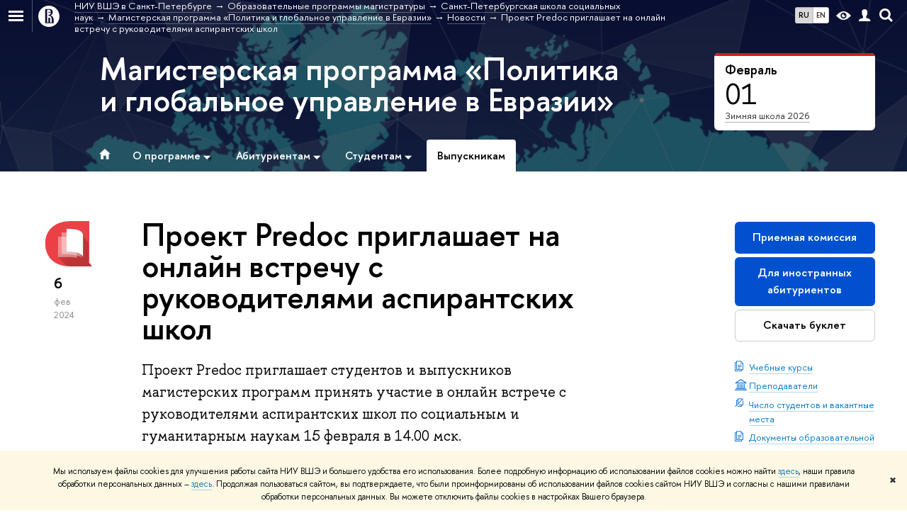

--- FILE ---
content_type: text/html; charset=utf-8
request_url: https://spb.hse.ru/ma/pm/graduate/news/894405558.html
body_size: 13616
content:
<!DOCTYPE html>
<!-- (c) Art. Lebedev Studio | http://www.artlebedev.com/ -->
<html xmlns:perl="urn:perl" lang="ru"><head><meta http-equiv="Content-Type" content="text/html; charset=UTF-8"><meta http-equiv="X-UA-Compatible" content="IE=Edge"><meta name="theme-color" content="#1658DA"><meta name="viewport" content="width=device-width, initial-scale=1"><link rel="apple-touch-icon" sizes="180x180" href="/f/src/global/i/favicon/favicon_ios_180x180.png"><link rel="icon" type="image/png" sizes="32x32" href="/f/src/global/i/favicon/favicon_32x32.png"><link rel="icon" type="image/png" sizes="16x16" href="/f/src/global/i/favicon/favicon_16x16.png"><link rel="mask-icon" href="/f/src/global/i/favicon/favicon.svg" color="#0F2D69"><link rel="manifest" href="/f/src/manifest/manifest_ru.json"><meta name="msapplication-config" content="/f/src/global/i/favicon/browserconfig.xml"><link rel="shortcut icon" type="image/x-icon" href="/favicon.ico"><!--[if lt IE 10]><script src="/f/src/global/bower_components/es5-shim/es5-shim.min.js"></script><![endif]--><link rel="stylesheet" href="/f/src/global/css/main.css?v2" media="all"><link rel="stylesheet" href="/f/src/global/css/vision.css" media="all"><link rel="stylesheet" href="/f/src/global/css/sitemap.css" media="all"><link rel="stylesheet" href="/f/src/global/css/fotorama.css" media="all"><link rel="stylesheet" href="/f/src/projects/news_card/mobile.css" media="all"><link rel="stylesheet" href="/f/src/home/owl.carousel.css" media="all"><link rel="stylesheet" href="/f/src/global/css/owl.carousel2.min.css" media="all"><link rel="stylesheet" href="/f/src/edu_card/edu_card.css" media="all"><link rel="stylesheet" href="/f/src/promo/gallery-promo.css" media="all"><link rel="stylesheet" href="/f/src/postupi/postupi.css" media="all"><script src="//www.hse.ru/f/src/global/js/cache/jquery-1.12.4.min/jquery-ui/jquery.ui.touch-punch.min/hse.utils/errtrack/main/modernizr/popup/switcher/tag/fixes/email-obfuscator/jquery.cookie/vision/jquery.rwdImageMaps.min/sitemap.ajax/fotorama/edu_mobile/owl.carousel.min/jquery.carouFredSel-6.2.1-packed/nt/news/jquery.menu-aim/menu-aim-init/jquery.carouFredSel-6.2.1-packed/hs/mag/init-social-carousel/init-media-carousel/owl.carousel2.min/edu-card/edu_mobile.js"></script><script src="/f/src/global/js/gibs.js"></script><link href="https://spb.hse.ru/ma/pm/news/894405558.html" rel="canonical"><script src="https://www.hse.ru/f/src/global/js/job.js" async="async"></script><title>Проект Predoc приглашает на онлайн встречу с руководителями аспирантских школ — Новости — Магистерская программа «Политика и глобальное управление в Евразии» — Национальный исследовательский университет «Высшая школа экономики»</title><script src="/f/gtm/ip"></script><script>
(function(w,d,s,l,i){w[l]=w[l]||[];w[l].push({'gtm.start':
	new Date().getTime(),event:'gtm.js'});var f=d.getElementsByTagName(s)[0],
	j=d.createElement(s),dl=l!='dataLayer'?'&l='+l:'';j.async=true;j.src=
	'https://www.googletagmanager.com/gtm.js?id='+i+dl;f.parentNode.insertBefore(j,f);
	})(window,document,'script','dataLayer','GTM-P6DCQX');
</script><meta content="Проект Predoc приглашает на онлайн встречу с руководителями аспирантских школ" property="og:title"><meta content="Проект Predoc приглашает на онлайн встречу с руководителями аспирантских школ" name="mrc__share_title"><meta content="Проект Predoc приглашает на онлайн встречу с руководителями аспирантских школ" itemprop="name"><meta content="summary" name="twitter:card"><meta content="Проект Predoc приглашает на онлайн встречу с руководителями аспирантских школ" name="twitter:title"><meta content="Проект Predoc приглашает студентов и выпускников магистерских программ принять участие в онлайн встрече с руководителями аспирантских школ по социальным и гуманитарным наукам 15 февраля в 14.00 мск." name="description"><meta content="Проект Predoc приглашает студентов и выпускников магистерских программ принять участие в онлайн встрече с руководителями аспирантских школ по социальным и гуманитарным наукам 15 февраля в 14.00 мск." property="og:description"><meta content="Проект Predoc приглашает студентов и выпускников магистерских программ принять участие в онлайн встрече с руководителями аспирантских школ по социальным и гуманитарным наукам 15 февраля в 14.00 мск." name="mrc__share_description"><meta content="Проект Predoc приглашает студентов и выпускников магистерских программ принять участие в онлайн встрече с руководителями аспирантских школ по социальным и гуманитарным наукам 15 февраля в 14.00 мск." itemprop="description"><meta content="Проект Predoc приглашает студентов и выпускников магистерских программ принять участие в онлайн встрече с руководителями аспирантских школ по социальным и гуманитарным наукам 15 февраля в 14.00 мск." name="twitter:description"><meta content="https://www.hse.ru/data/2024/02/06/2094631268/9U9A0106.jpg" property="og:image"><meta content="https://www.hse.ru/data/2024/02/06/2094631268/9U9A0106.jpg" itemprop="image"><link rel="image_src" content="https://www.hse.ru/data/2024/02/06/2094631268/9U9A0106.jpg"><meta content="https://www.hse.ru/data/2024/02/06/2094631268/9U9A0106.jpg" name="twitter:image"><meta content="https://spb.hse.ru/ma/pm/news/894405558.html" property="og:url"><meta content="website" property="og:type"><meta content="https://spb.hse.ru/ma/pm/news/894405558.html" name="twitter:url"><style>.button_preview {margin-top: 0.5em;}
</style><link rel="stylesheet" href="/f/src/projects/edu_card/mobile.css"><script>
			$(function() {
				if ($('.from-group').length > 0 ) {
					$('.from-group').carouFredSel({
						auto: false,
						width: '99%',
						height: 'auto',
						scroll: 2,
						align: 'center',
						items: {
				 			width: '200',
							visible: {
								min: 1,
								max: 6
							}
						},
						next: {
							button: function() { return $(this).parent().siblings(".b-group-next")},
							key: 'right'
						},
						prev: {
							button: function() { return $(this).parent().siblings(".b-group-prev")},
							key: 'left'
						}
					});
				}
			});
		</script></head><body data-lang="ru" data-unit="67381226" data-lnid="1011417471"><div class="page"><!--noindex--><div style="display:none;" class="browser_outdate">
				В старых версиях браузеров сайт может отображаться некорректно. Для оптимальной работы с сайтом рекомендуем воспользоваться современным браузером.
			</div><div style="display:none;" class="gdpr_bar"><div class="gdpr_bar__inner"><noindex>
<p class="first_child last_child ">Мы используем файлы cookies для улучшения работы сайта НИУ ВШЭ и большего удобства его использования. Более подробную информацию об использовании файлов cookies можно найти <a target="_blank" href="https://www.hse.ru/cookie.html" title="Пройти по ссылке" class="link">здесь</a>, наши правила обработки персональных данных – <a target="_blank" href="https://www.hse.ru/data_protection_regulation" title="Пройти по ссылке" class="link">здесь</a>. Продолжая пользоваться сайтом, вы подтверждаете, что были проинформированы об использовании файлов cookies сайтом НИУ ВШЭ и согласны с нашими правилами обработки персональных данных. Вы можете отключить файлы cookies в настройках Вашего браузера.</p>
</noindex><span class="gdpr_bar__close">✖</span></div></div><!--/noindex--><div class="sv-control"><div class="sv-control__block"><ul class="sv-control__list sv-size"><li data-type="size" data-value="normal" class="sv-control__item sv-control__item--s_normal active">A</li><li data-type="size" data-value="medium" class="sv-control__item sv-control__item--s_medium">A</li><li data-type="size" data-value="large" class="sv-control__item sv-control__item--s_large">A</li></ul></div><div class="sv-control__block"><ul class="sv-control__list sv-spacing"><li data-type="spacing" data-value="normal" class="active sv-control__item sv-control__item--ls_normal">АБВ</li><li data-type="spacing" data-value="medium" class="sv-control__item sv-control__item--ls_medium">АБВ</li><li data-type="spacing" data-value="large" class="sv-control__item sv-control__item--ls_large">АБВ</li></ul></div><div class="sv-control__block"><ul class="sv-control__list sv-contrast"><li data-type="contrast" data-value="normal" class="sv-control__item sv-control__item---color1 active">А</li><li data-type="contrast" data-value="invert" class="sv-control__item sv-control__item---color2">А</li><li data-type="contrast" data-value="blue" class="sv-control__item sv-control__item---color3">А</li><li data-type="contrast" data-value="beige" class="sv-control__item sv-control__item---color4">А</li><li data-type="contrast" data-value="brown" class="sv-control__item sv-control__item---color5">А</li></ul></div><div class="sv-control__block"><ul class="sv-control__list sv-image"><li data-type="image" data-value="on" class="sv-control__item sv-control__item--image_on active"><li data-type="image" data-value="off" class="sv-control__item sv-control__item--image_off"></ul></div><div class="sv-control__block"><div class="sv-off js-sv-off">Обычная версия сайта</div></div></div><div class="fa-sidebar"><div class="fa-sidebar__top fa-sidebar__top--overlay fa-sidebar__top--secondary" style="background-image:url('/mirror/pubs/share/direct/397835210.jpg');"><div class="fa-sidebar__controls is-mobile"><ul class="control_lang2"><li class="control_lang2_item first_child activated"><span class="link link_no-visited link_no-underline">RU</span></li><li class="control_lang2_item last_child"><a href="https://spb.hse.ru/en/ma/pm/graduate/news/" class="link link_no-visited link_no-underline">EN</a></li></ul><a href="//www.hse.ru/lkuser/" class="control control_user control_white" title="Личный кабинет сотрудника ВШЭ"><ins><svg xmlns="http://www.w3.org/2000/svg" class="control_svg" width="17" height="18" viewBox="0 0 17 18"><path d="M13.702 13.175c.827.315 1.486.817 1.978 1.506.492.689.738 1.467.738 2.333h-16.419c0-1.417.532-2.5 1.595-3.248.394-.276 1.358-.591 2.894-.945.945-.118 1.457-.374 1.536-.768.039-.157.059-.61.059-1.358 0-.118-.039-.217-.118-.295-.157-.157-.315-.433-.472-.827-.079-.315-.157-.787-.236-1.417-.157.039-.285-.02-.384-.177-.098-.157-.177-.364-.236-.62l-.089-.443c-.157-.866-.098-1.28.177-1.24-.118-.157-.217-.532-.295-1.122-.118-.866-.059-1.634.177-2.303.276-.748.768-1.319 1.476-1.713.709-.394 1.476-.571 2.303-.532.787.039 1.506.276 2.156.709.65.433 1.093 1.024 1.329 1.772.197.551.217 1.319.059 2.303-.079.472-.157.768-.236.886.118-.039.207 0 .266.118.059.118.079.266.059.443l-.059.472c-.02.138-.049.246-.089.325l-.118.413c-.039.276-.108.472-.207.591-.098.118-.226.157-.384.118-.079.866-.217 1.476-.413 1.831 0 .039-.069.138-.207.295-.138.157-.207.256-.207.295v.65c0 .394.039.689.118.886.079.197.354.354.827.472.276.118.679.217 1.211.295.532.079.935.177 1.211.295z" fill="#0F2D69"></path></svg></ins></a><span class="control control_search control_white js-search_mobile_control"><ins><svg xmlns="http://www.w3.org/2000/svg" class="control_svg" width="19" height="19" viewBox="0 0 19 19"><path d="M12.927 7.9c0-1.384-.492-2.568-1.476-3.552s-2.168-1.476-3.552-1.476-2.568.492-3.552 1.476-1.476 2.168-1.476 3.552.492 2.568 1.476 3.552 2.168 1.476 3.552 1.476 2.568-.492 3.552-1.476 1.476-2.168 1.476-3.552zm4.053 11.1l-4.603-4.592c-1.339.928-2.832 1.391-4.477 1.391-1.07 0-2.093-.208-3.069-.623-.976-.415-1.818-.976-2.525-1.683-.707-.707-1.268-1.549-1.683-2.525-.415-.976-.623-1.999-.623-3.069 0-1.07.208-2.093.623-3.069.415-.976.976-1.818 1.683-2.525.707-.707 1.549-1.268 2.525-1.683.976-.415 1.999-.623 3.069-.623 1.07 0 2.093.208 3.069.623.976.415 1.818.976 2.525 1.683.707.707 1.268 1.549 1.683 2.525.415.976.623 1.999.623 3.069 0 1.646-.464 3.138-1.391 4.477l4.603 4.603-2.031 2.02z" fill="#0F2D69"></path></svg></ins></span><span style="cursor:pointer;" onclick="void(0)" class="control is-mobile control_menu control_menu--close js-control_menu_close"><ins></ins></span></div><div class="js-search_mobile_popup not_display is-mobile"><div class="search-form"><form action="/search/search.html"><div class="search-form__button"><button class="button button--merged button_grey">Найти</button></div><div class="search-form__input"><input type="text" name="text" placeholder="Поиск по сайту" class="input fa-search_input input100 input_mr"><input type="hidden" name="simple" value="1"></div></form></div><div class="popup__block"><a href="//www.hse.ru/search/search.html?simple=0" class="link link_white no-visited">Расширенный поиск по сайту</a></div></div><div class="fa-sidebar__title_inner"><a class="link_white link_no-underline no-visited" href="https://spb.hse.ru/ma/pm">Магистерская программа «Политика и глобальное управление в Евразии»</a></div></div><ul class="fa-sidemenu fa-sidemenu--primary"><li class="fa-sidemenu__section"><div class="fa-sidemenu__header"><span>О программе</span></div><ul class="fa-sidemenu__sub"><li class="fa-sidemenu__item"><a href="https://spb.hse.ru/ma/pm/about" class="link link_no-underline link_dark2 fa-sidemenu__link">О программе</a></li><li class="fa-sidemenu__item"><a href="https://delret.ru/services/consulting" class="link link_no-underline link_dark2 fa-sidemenu__link" rel="nofollow">Партнеры</a></li><li class="fa-sidemenu__item"><a href="https://spb.hse.ru/ma/pm/success" class="link link_no-underline link_dark2 fa-sidemenu__link">Достижения студентов</a></li><li class="fa-sidemenu__item"><a href="https://spb.hse.ru/ma/pm/alumni" class="link link_no-underline link_dark2 fa-sidemenu__link">Выпускники</a></li><li class="fa-sidemenu__item"><a href="https://spb.hse.ru/ma/pm/profstandart" class="link link_no-underline link_dark2 fa-sidemenu__link">Перечень профессиональных стандартов</a></li><li class="fa-sidemenu__item"><a href="https://spb.hse.ru/ma/pm/ddp" class="link link_no-underline link_dark2 fa-sidemenu__link">Трек программы двойного диплома с Университетом Тренто</a></li><li class="fa-sidemenu__item"><a href="https://spb.hse.ru/ma/pm/tracktophd" target="_blank" class="link link_no-underline link_dark2 fa-sidemenu__link">Единый трек обучения "магистратура-аспирантура"</a></li></ul></li><li class="fa-sidemenu__section"><div class="fa-sidemenu__header"><span>Абитуриентам</span></div><ul class="fa-sidemenu__sub"><li class="fa-sidemenu__item"><a href="https://spb.hse.ru/ma/pm/admission/" class="link link_no-underline link_dark2 selected fa-sidemenu__link">Паспорт программы</a></li><li class="fa-sidemenu__item"><a href="https://spb.hse.ru/ma/pm/career" class="link link_no-underline link_dark2 fa-sidemenu__link">Будущая профессия</a></li><li class="fa-sidemenu__item"><a href="https://spb.hse.ru/ma/exam" class="link link_no-underline link_dark2 fa-sidemenu__link">Всту­пи­тель­ные испытания</a></li><li class="fa-sidemenu__item"><span target="_blank" class="link link_no-underline link_dark2 fa-sidemenu__link fa-sidemenu__link--parent">Траектории поступления</span><i class="fa-sidemenu__arr"></i><div class="fa-sidemenu__popup"><div class="fa-sidemenu__sub"><div class="fa-sidemenu__section"><ul class="fa-sidemenu"><li class="fa-sidemenu__item"><a href="https://spb.hse.ru/ma/pm/tracks" class="link link_no-underline link_dark2 fa-sidemenu__link">Для граждан РФ</a></li><li class="fa-sidemenu__item"><a href="https://spb.hse.ru/enter/ma%20" target="_blank" class="link link_no-underline link_dark2 fa-sidemenu__link">Для иностранных граждан</a></li></ul></div></div></div></li><li class="fa-sidemenu__item"><a href="https://spb.hse.ru/ma/pm/requirements" class="link link_no-underline link_dark2 fa-sidemenu__link">Подготовка</a></li><li class="fa-sidemenu__item"><a href="https://spb.hse.ru/ma/pm/vacant" class="link link_no-underline link_dark2 fa-sidemenu__link">Число студентов и вакантные места</a></li><li class="fa-sidemenu__item"><a href="https://spb.hse.ru/ma/pm/perevod" class="link link_no-underline link_dark2 fa-sidemenu__link">Перевод на программу</a></li><li class="fa-sidemenu__item"><a href="https://hse.webinar.ru/20899484/3957238/record-new/4032296" target="_blank" class="link link_no-underline link_dark2 fa-sidemenu__link">Запись вебинара образовательной программы «Сравнительная политика Евразии»</a></li></ul></li><li class="fa-sidemenu__section"><div class="fa-sidemenu__header"><span>Студентам</span></div><ul class="fa-sidemenu__sub"><li class="fa-sidemenu__item"><a href="https://spb.hse.ru/ma/pm/students/" class="link link_no-underline link_dark2 selected fa-sidemenu__link">Доска объявлений</a></li><li class="fa-sidemenu__item"><a href="https://spb.hse.ru/elects/MAGOLEGO-SPb/" class="link link_no-underline link_dark2 fa-sidemenu__link">Выбор траектории обучения</a></li><li class="fa-sidemenu__item"><a href="https://spb.hse.ru/ma/pm/moocs" class="link link_no-underline link_dark2 fa-sidemenu__link">Рекомендованные онлайн-курсы</a></li><li class="fa-sidemenu__item"><a href="https://spb.hse.ru/ma/pm/internships" class="link link_no-underline link_dark2 fa-sidemenu__link fa-sidemenu__link--parent">Практическая подготовка</a><i class="fa-sidemenu__arr"></i><div class="fa-sidemenu__popup"><div class="fa-sidemenu__sub"><div class="fa-sidemenu__section"><ul class="fa-sidemenu"><li class="fa-sidemenu__item"><a href="https://spb.hse.ru/ma/pm/internships" class="link link_no-underline link_dark2 fa-sidemenu__link">Практическая подготовка и виды практик</a></li><li class="fa-sidemenu__item"><a href="https://spb.hse.ru/ma/pm/theses" class="link link_no-underline link_dark2 fa-sidemenu__link">Курсовая работа</a></li><li class="fa-sidemenu__item"><a href="https://spb.hse.ru/ma/pm/assessment" class="link link_no-underline link_dark2 fa-sidemenu__link">Выпускная квалификационная работа</a></li></ul></div></div></div></li><li class="fa-sidemenu__item"><a href="https://spb.hse.ru/ma/pm/diplomas" class="link link_no-underline link_dark2 fa-sidemenu__link">Каталог ВКР</a></li><li class="fa-sidemenu__item"><a href="https://spb.hse.ru/ma/pm/ratings" class="link link_no-underline link_dark2 fa-sidemenu__link">Рейтинги</a></li><li class="fa-sidemenu__item"><a href="https://spb.hse.ru/ma/pm/assessment" class="link link_no-underline link_dark2 fa-sidemenu__link">Итоговая аттестация</a></li><li class="fa-sidemenu__item"><a href="https://spb.hse.ru/humart/lang/komkursy/" class="link link_no-underline link_dark2 fa-sidemenu__link">Дополнительные иностранные языки</a></li><li class="fa-sidemenu__item"><a href="https://spb.hse.ru/ma/pm/spravka1" class="link link_no-underline link_dark2 fa-sidemenu__link">Заказ справок</a></li><li class="fa-sidemenu__item"><a href="https://spb.hse.ru/ma/pm/information" class="link link_no-underline link_dark2 fa-sidemenu__link">Полезные документы</a></li></ul></li><li class="fa-sidemenu__section"><div class="fa-sidemenu__header"><span>Выпускникам</span></div><ul class="fa-sidemenu__sub"><a href="https://spb.hse.ru/ma/pm/graduate/" class="link link_no-underline link_dark2 fa-sidemenu__link selected">Выпускникам</a></ul></li><li class="fa-sidemenu__section fa-sidemenu__section--add js-sidemenu__section--add"></ul></div><div class="header" style="background-image:url('/mirror/pubs/share/direct/397835210.jpg');"><div class="crop"><div class="header-top header-top--stoped links-white" style="background-image:url('/mirror/pubs/share/direct/397835210.jpg');"><div class="left"><span class="control control_sitemap"><span class="control_sitemap__line"></span></span><a href="//www.hse.ru/" class="control control_home_white"><svg xmlns="http://www.w3.org/2000/svg" width="30" height="30" viewBox="0 0 309 309" fill="none"><path fill-rule="evenodd" clip-rule="evenodd" d="M68.4423 26.0393C93.7686 9.06174 123.545 0 154.005 0C194.846 0 234.015 16.275 262.896 45.2451C291.777 74.2153 308.005 113.508 308.01 154.481C308.013 185.039 298.984 214.911 282.065 240.321C265.145 265.731 241.094 285.537 212.953 297.234C184.813 308.931 153.847 311.993 123.972 306.034C94.0966 300.074 66.6537 285.361 45.1138 263.755C23.5739 242.148 8.90442 214.619 2.96053 184.649C-2.98335 154.678 0.0653089 123.612 11.721 95.3799C23.3767 67.1476 43.1159 43.0168 68.4423 26.0393ZM180.336 140.561C212.051 151.8 224.284 177.329 224.284 215.345V255.047H99.593V48.1729H154.908C175.847 48.1729 184.602 51.8575 194.493 59.5386C208.902 70.8654 211.166 87.3096 211.166 95.5561C211.299 106.453 207.484 117.028 200.43 125.316C195.128 132.023 188.214 137.269 180.336 140.561ZM196.038 211.485C196.038 168.722 182.396 145.328 147.339 145.328V134.927H147.553C152.962 134.963 158.306 133.751 163.173 131.385C168.041 129.018 172.301 125.561 175.624 121.28C182.066 113.463 183.387 106.093 183.688 99.5137H147.582V89.3566H183.378C182.573 82.4432 179.883 75.8863 175.604 70.4072C167.413 60.1917 155.812 58.4761 148.175 58.4761H127.771V243.779H147.582V174.57H173.554V243.652H196.038V211.485Z" fill="#0F2D69"></path></svg></a></div><div class="right"><div class="header__controls"><ul class="control_lang2"><li class="control_lang2_item first_child activated"><span class="link link_no-visited link_no-underline">RU</span></li><li class="control_lang2_item last_child"><a href="https://spb.hse.ru/en/ma/pm/graduate/news/" class="link link_no-visited link_no-underline">EN</a></li></ul><span class="control control_vision control_white" itemprop="copy" title="Версия для слабовидящих"><a style="color: inherit;" class="control_vision-link link link_no-underline" href="https://spb.hse.ru/ma/pm?vision=enabled"><svg xmlns="http://www.w3.org/2000/svg" width="21" height="12" viewBox="0 0 21 12"><path d="M10.5 0c3.438 0 6.937 2.016 10.5 6.047-.844.844-1.383 1.375-1.617 1.594-.234.219-.805.703-1.711 1.453-.906.75-1.641 1.266-2.203 1.547-.563.281-1.305.578-2.227.891-.922.313-1.836.469-2.742.469-1.125 0-2.156-.141-3.094-.422-.938-.281-1.875-.766-2.813-1.453-.938-.688-1.672-1.273-2.203-1.758-.531-.484-1.328-1.273-2.391-2.367 2.031-2.031 3.836-3.539 5.414-4.523 1.578-.984 3.273-1.477 5.086-1.477zm0 10.266c1.156 0 2.148-.422 2.977-1.266.828-.844 1.242-1.844 1.242-3s-.414-2.156-1.242-3c-.828-.844-1.82-1.266-2.977-1.266-1.156 0-2.148.422-2.977 1.266-.828.844-1.242 1.844-1.242 3s.414 2.156 1.242 3c.828.844 1.82 1.266 2.977 1.266zm0-5.766c0 .438.141.797.422 1.078s.641.422 1.078.422c.313 0 .625-.109.938-.328v.328c0 .688-.234 1.273-.703 1.758-.469.484-1.047.727-1.734.727-.688 0-1.266-.242-1.734-.727-.469-.484-.703-1.07-.703-1.758s.234-1.273.703-1.758c.469-.484 1.047-.727 1.734-.727h.375c-.25.313-.375.641-.375.984z" fill="#0F2D69"></path></svg><span style="display: none;">Версия для слабовидящих</span></a></span><a href="//www.hse.ru/lkuser/" class="control control_user control_white" title="Личный кабинет сотрудника ВШЭ"><ins><svg xmlns="http://www.w3.org/2000/svg" class="control_svg" width="17" height="18" viewBox="0 0 17 18"><path d="M13.702 13.175c.827.315 1.486.817 1.978 1.506.492.689.738 1.467.738 2.333h-16.419c0-1.417.532-2.5 1.595-3.248.394-.276 1.358-.591 2.894-.945.945-.118 1.457-.374 1.536-.768.039-.157.059-.61.059-1.358 0-.118-.039-.217-.118-.295-.157-.157-.315-.433-.472-.827-.079-.315-.157-.787-.236-1.417-.157.039-.285-.02-.384-.177-.098-.157-.177-.364-.236-.62l-.089-.443c-.157-.866-.098-1.28.177-1.24-.118-.157-.217-.532-.295-1.122-.118-.866-.059-1.634.177-2.303.276-.748.768-1.319 1.476-1.713.709-.394 1.476-.571 2.303-.532.787.039 1.506.276 2.156.709.65.433 1.093 1.024 1.329 1.772.197.551.217 1.319.059 2.303-.079.472-.157.768-.236.886.118-.039.207 0 .266.118.059.118.079.266.059.443l-.059.472c-.02.138-.049.246-.089.325l-.118.413c-.039.276-.108.472-.207.591-.098.118-.226.157-.384.118-.079.866-.217 1.476-.413 1.831 0 .039-.069.138-.207.295-.138.157-.207.256-.207.295v.65c0 .394.039.689.118.886.079.197.354.354.827.472.276.118.679.217 1.211.295.532.079.935.177 1.211.295z" fill="#0F2D69"></path></svg></ins></a><span class="control control_search control_white" title="Поиск"><ins class="popup_opener"><svg xmlns="http://www.w3.org/2000/svg" class="control_svg" width="19" height="19" viewBox="0 0 19 19"><path d="M12.927 7.9c0-1.384-.492-2.568-1.476-3.552s-2.168-1.476-3.552-1.476-2.568.492-3.552 1.476-1.476 2.168-1.476 3.552.492 2.568 1.476 3.552 2.168 1.476 3.552 1.476 2.568-.492 3.552-1.476 1.476-2.168 1.476-3.552zm4.053 11.1l-4.603-4.592c-1.339.928-2.832 1.391-4.477 1.391-1.07 0-2.093-.208-3.069-.623-.976-.415-1.818-.976-2.525-1.683-.707-.707-1.268-1.549-1.683-2.525-.415-.976-.623-1.999-.623-3.069 0-1.07.208-2.093.623-3.069.415-.976.976-1.818 1.683-2.525.707-.707 1.549-1.268 2.525-1.683.976-.415 1.999-.623 3.069-.623 1.07 0 2.093.208 3.069.623.976.415 1.818.976 2.525 1.683.707.707 1.268 1.549 1.683 2.525.415.976.623 1.999.623 3.069 0 1.646-.464 3.138-1.391 4.477l4.603 4.603-2.031 2.02z" fill="#0F2D69"></path></svg></ins><div class="popup popup_search not_display"><div class="popup__inner"><div class="search-form"><form action="https://spb.hse.ru/ma/pm/search/search.html"><div class="search-form__button"><button class="button button_grey ">Найти</button></div><div class="search-form__input"><input type="text" name="text" placeholder="Поиск по сайту" class="input input100 input_mr"><input type="hidden" name="simple" value="1"><input type="hidden" name="searchid" value="2284688"></div></form></div><div class="popup__block popup__block_indent"><a href="//www.hse.ru/search/search.html?simple=0&amp;searchid=2284688" class="link link_dark no-visited">Расширенный поиск по сайту</a><span class="b-adv-search"></span></div></div></div></span><span style="cursor:pointer;" onclick="void(0)" class="control is-mobile control_menu js-control_menu_open"><ins></ins><span class="control__text">Меню</span></span></div></div><div class="header_body"><div class="header_breadcrumb"><div class="header_breadcrumb__inner is-mobile no_crumb_arrow"><a class="link_white no-visited link" href="https://spb.hse.ru/">НИУ ВШЭ в Санкт-Петербурге</a></div><div class="header_breadcrumb__inner is-desktop no_crumb_arrow"><ul class="header_breadcrumb__list"><li class="header_breadcrumb__item"><a href="https://spb.hse.ru/" class="link no-visited header_breadcrumb__link"><span>НИУ ВШЭ в Санкт-Петербурге</span></a></li><li class="header_breadcrumb__item"><a href="https://spb.hse.ru/education/magister/" class="link no-visited header_breadcrumb__link"><span>Образовательные программы магистратуры</span></a></li><li class="header_breadcrumb__item"><a href="https://spb.hse.ru/soc/" class="link no-visited header_breadcrumb__link"><span>Санкт-Петербургская школа социальных наук</span></a></li><li class="header_breadcrumb__item"><a href="https://spb.hse.ru/ma/pm/" class="link no-visited header_breadcrumb__link"><span>Магистерская программа «Политика и глобальное управление в Евразии»</span></a></li><li class="header_breadcrumb__item"><a href="https://spb.hse.ru/ma/pm/graduate/news/" class="link no-visited header_breadcrumb__link"><span>Новости</span></a></li><li class="header_breadcrumb__item"><span><span class="breadcrumb_current">Проект Predoc приглашает на онлайн встречу с руководителями аспирантских школ</span></span></li></ul></div></div></div></div><div class="header-board row"><div class="extra-left"><div class="g-day g-day_black g-day_right g-day_compact c is-desktop"><div class="g-day_compact__inner"><div class="g-day__month">Февраль</div><div class="g-day__day">01</div></div><div class="g-day__desc"><a href="https://spb.hse.ru/winter?utm_source=site_umk&amp;utm_medium=banner_op&amp;utm_campaign=winter_school_2026" class="link link_dark">Зимняя школа 2026</a></div></div><div class="header-content"><h2 class="h1"><a class="link_white link_no-underline no-visited" href="https://spb.hse.ru/ma/pm">Магистерская программа «Политика и глобальное управление в Евразии»</a></h2><div class="menu edu-menu"><ul class="navigation navigation_horizontal navigation_newl"><li class="single"><a href="https://spb.hse.ru/ma/pm/" class="link link_no-underline"><span class="_link _link_no-underline"><svg xmlns="http://www.w3.org/2000/svg" width="16" height="15" viewBox="0 0 16 15"><path fill="#FFF" fill-rule="evenodd" d="M6.122 14.692h-3.75V7.346H0L7.958 0l7.959 7.346h-2.373v7.346h-3.75V9.795H6.123z"></path></svg></span></a></li><li class=""><a href="https://spb.hse.ru/ma/pm/about/" class="link link_no-underline"><span class="_link _link_no-underline">О программе</span></a><svg xmlns="http://www.w3.org/2000/svg" class="op-nav-menu__arr" width="18" height="18" viewBox="0 0 18 18" fill="none"><path fill-rule="evenodd" clip-rule="evenodd" d="M3.75 6.75L9 12L14.25 6.75H3.75Z" fill="currentColor"></path></svg><ul class="navigation_newl-sub navigation_newl-sub_1 navigation_newl-select0"><li class="single"><a href="https://spb.hse.ru/ma/pm/about" class="link link_no-underline"><span class="_link _link_no-underline">О программе</span></a></li><li class="single"><a href="https://delret.ru/services/consulting" class="link link_no-underline" rel="nofollow"><span class="_link _link_no-underline">Партнеры</span></a></li><li class="single"><a href="https://spb.hse.ru/ma/pm/success" class="link link_no-underline"><span class="_link _link_no-underline">Достижения студентов</span></a></li><li class="single"><a href="https://spb.hse.ru/ma/pm/alumni" class="link link_no-underline"><span class="_link _link_no-underline">Выпускники</span></a></li><li class="single"><a href="https://spb.hse.ru/ma/pm/profstandart" class="link link_no-underline"><span class="_link _link_no-underline">Перечень профессиональных стандартов</span></a></li><li class="single"><a href="https://spb.hse.ru/ma/pm/ddp" class="link link_no-underline"><span class="_link _link_no-underline">Трек программы двойного диплома с Университетом Тренто</span></a></li><li class="single"><a href="https://spb.hse.ru/ma/pm/tracktophd" target="_blank" class="link link_no-underline"><span class="_link _link_no-underline">Единый трек обучения "магистратура-аспирантура"</span></a></li></ul></li><li class=""><a href="https://spb.hse.ru/ma/pm/admission/" class="link link_no-underline"><span class="_link _link_no-underline">Абитуриентам</span></a><svg xmlns="http://www.w3.org/2000/svg" class="op-nav-menu__arr" width="18" height="18" viewBox="0 0 18 18" fill="none"><path fill-rule="evenodd" clip-rule="evenodd" d="M3.75 6.75L9 12L14.25 6.75H3.75Z" fill="currentColor"></path></svg><ul class="navigation_newl-sub navigation_newl-sub_1 navigation_newl-select0"><li><a href="https://spb.hse.ru/ma/pm/admission/" class="link">Паспорт программы</a></li><li class="single"><a href="https://spb.hse.ru/ma/pm/career" class="link link_no-underline"><span class="_link _link_no-underline">Будущая профессия</span></a></li><li class="single"><a href="https://spb.hse.ru/ma/exam" class="link link_no-underline"><span class="_link _link_no-underline">Всту­пи­тель­ные испытания</span></a></li><li class=""><a href="" target="_blank" class="link link_no-underline"><span class="_link _link_no-underline pseudo_link sub_link">Траектории поступления</span></a><svg xmlns="http://www.w3.org/2000/svg" class="op-nav-menu__arr" width="18" height="18" viewBox="0 0 18 18" fill="none"><path fill-rule="evenodd" clip-rule="evenodd" d="M3.75 6.75L9 12L14.25 6.75H3.75Z" fill="currentColor"></path></svg><ul class="navigation_newl-sub navigation_newl-sub_2 navigation_newl-select0"><li class="single"><a href="https://spb.hse.ru/ma/pm/tracks" class="link link_no-underline"><span class="_link _link_no-underline">Для граждан РФ</span></a></li><li class="single"><a href="https://spb.hse.ru/enter/ma%20" target="_blank" class="link link_no-underline"><span class="_link _link_no-underline">Для иностранных граждан</span></a></li></ul></li><li class="single"><a href="https://spb.hse.ru/ma/pm/requirements" class="link link_no-underline"><span class="_link _link_no-underline">Подготовка</span></a></li><li class="single"><a href="https://spb.hse.ru/ma/pm/vacant" class="link link_no-underline"><span class="_link _link_no-underline">Число студентов и вакантные места</span></a></li><li class="single"><a href="https://spb.hse.ru/ma/pm/perevod" class="link link_no-underline"><span class="_link _link_no-underline">Перевод на программу</span></a></li><li class="single"><a href="https://hse.webinar.ru/20899484/3957238/record-new/4032296" target="_blank" class="link link_no-underline"><span class="_link _link_no-underline">Запись вебинара образовательной программы «Сравнительная политика Евразии»</span></a></li></ul></li><li class=""><a href="https://spb.hse.ru/ma/pm/students/" class="link link_no-underline"><span class="_link _link_no-underline">Студентам</span></a><svg xmlns="http://www.w3.org/2000/svg" class="op-nav-menu__arr" width="18" height="18" viewBox="0 0 18 18" fill="none"><path fill-rule="evenodd" clip-rule="evenodd" d="M3.75 6.75L9 12L14.25 6.75H3.75Z" fill="currentColor"></path></svg><ul class="navigation_newl-sub navigation_newl-sub_1 navigation_newl-select0"><li><a href="https://spb.hse.ru/ma/pm/students/" class="link">Доска объявлений</a></li><li class="single"><a href="https://spb.hse.ru/elects/MAGOLEGO-SPb/" class="link link_no-underline"><span class="_link _link_no-underline">Выбор траектории обучения</span></a></li><li class="single"><a href="https://spb.hse.ru/ma/pm/moocs" class="link link_no-underline"><span class="_link _link_no-underline">Рекомендованные онлайн-курсы</span></a></li><li class=""><a href="https://spb.hse.ru/ma/pm/internships" class="link link_no-underline"><span class="_link _link_no-underline pseudo_link sub_link">Практическая подготовка</span></a><svg xmlns="http://www.w3.org/2000/svg" class="op-nav-menu__arr" width="18" height="18" viewBox="0 0 18 18" fill="none"><path fill-rule="evenodd" clip-rule="evenodd" d="M3.75 6.75L9 12L14.25 6.75H3.75Z" fill="currentColor"></path></svg><ul class="navigation_newl-sub navigation_newl-sub_2 navigation_newl-select0"><li class="single"><a href="https://spb.hse.ru/ma/pm/internships" class="link link_no-underline"><span class="_link _link_no-underline">Практическая подготовка и виды практик</span></a></li><li class="single"><a href="https://spb.hse.ru/ma/pm/theses" class="link link_no-underline"><span class="_link _link_no-underline">Курсовая работа</span></a></li><li class="single"><a href="https://spb.hse.ru/ma/pm/assessment" class="link link_no-underline"><span class="_link _link_no-underline">Выпускная квалификационная работа</span></a></li></ul></li><li class="single"><a href="https://spb.hse.ru/ma/pm/diplomas" class="link link_no-underline"><span class="_link _link_no-underline">Каталог ВКР</span></a></li><li class="single"><a href="https://spb.hse.ru/ma/pm/ratings" class="link link_no-underline"><span class="_link _link_no-underline">Рейтинги</span></a></li><li class="single"><a href="https://spb.hse.ru/ma/pm/assessment" class="link link_no-underline"><span class="_link _link_no-underline">Итоговая аттестация</span></a></li><li class="single"><a href="https://spb.hse.ru/humart/lang/komkursy/" class="link link_no-underline"><span class="_link _link_no-underline">Дополнительные иностранные языки</span></a></li><li class="single"><a href="https://spb.hse.ru/ma/pm/spravka1" class="link link_no-underline"><span class="_link _link_no-underline">Заказ справок</span></a></li><li class="single"><a href="https://spb.hse.ru/ma/pm/information" class="link link_no-underline"><span class="_link _link_no-underline">Полезные документы</span></a></li></ul></li><li class="selected single">Выпускникам</li></ul></div></div></div></div></div></div><div class="g-day g-day--edu g-day_compact is-mobile c"><div class="g-day"><div class="g-day__inner"><div class="g-day__day">01</div><div class="g-day__month">Февраль</div></div></div><div class="g-day__desc"><a href="https://spb.hse.ru/winter?utm_source=site_umk&amp;utm_medium=banner_op&amp;utm_campaign=winter_school_2026" class="link link_dark">Зимняя школа 2026</a></div></div><div class="layout wide"><div class="grid grid_3"><div class="sidebar sidebar_clean education_sidebar"><div class="sidebar__inner sidebar__normal"><div class="b-program__side"><div class="b-program__side-button with-indent4">
    </div><div class="with-indent1 b-program__side-button b-program__buttons_ref"><a style="border-radius: 6px;" class="button button_blue button_large u-accent" href="https://spb.hse.ru/ma/">Приемная комиссия</a></div><div class="with-indent1 b-program__side-button b-program__buttons_ref"><a style="border-radius: 6px;" class="button button_blue button_large u-accent" href="https://spb.hse.ru/enter/ma">Для иностранных абитуриентов</a></div><div class="with-indent1 b-program__side-button b-program__download"><a style="border-radius: 6px;" class="button button_clean button_large u-accent" href="/data/2024/01/25/2051999355/%D0%9C%D0%B0%D0%B3_%D0%A1%D1%80%D0%B0%D0%B2%D0%BD%D0%B8%D1%82%D0%B5%D0%BB%D1%8C%D0%BD%D0%B0%D1%8F_%D0%BF%D0%BE%D0%BB%D0%B8%D1%82%D0%B8%D0%BA%D0%B0_%D0%95%D0%B2%D1%80%D0%B0%D0%B7%D0%B8%D0%B8_Comparative_Politics_of_Eurasia.pdf">Скачать буклет</a></div><div class="with-indent4"><ul class="navigation icon_set1"><li><a href="https://spb.hse.ru/ma/pm/courses" class="link icon_sprite3">Учебные курсы</a></li><li><a href="https://spb.hse.ru/ma/pm/tutors" class="link icon_sprite5">Преподаватели</a></li><li><a href="https://spb.hse.ru/ma/pm/vacant" class="link icon_sprite1">Число студентов и вакантные места</a></li><li><a href="https://spb.hse.ru/ma/pm/documents" class="link icon_sprite3">Документы образовательной программы</a></li><li><a href="https://spb.hse.ru/ma/pm/timetable" class="link icon_sprite2">Расписание</a></li><li><a href="https://spb.hse.ru/ma/pm/academ_council" class="link icon_sprite5">Академический совет</a></li></ul></div><div class="b-program__persons"><div class="b-program__side-persons-group"><div class="b-peoples__person"><div class="g-pic g-pic_small"><a href="//www.hse.ru/org/persons/27403075" class="link link_no-underline"><img src="https://www.hse.ru/org/persons/cimage/27403075"></a></div><div class="b-peoples__person-position">Академический руководитель</div><div class="b"><a href="//www.hse.ru/org/persons/27403075" class="link">Стародубцев Андрей Владимирович</a></div></div><div class="b-peoples__person"><div class="g-pic g-pic_small"><a href="//www.hse.ru/org/persons/208523872" class="link link_no-underline"><img src="https://www.hse.ru/org/persons/cimage/208523872"></a></div><div class="b-peoples__person-position">Соруководитель</div><div class="b"><a href="//www.hse.ru/org/persons/208523872" class="link">Семушкина Екатерина Сергеевна</a></div></div></div></div><div class="js-program__side-info-group"><div class="b-program__side-info with-indent4"><a href="http://spb.hse.ru/ma/pm/study_office/">Учебный офис</a></div><div class="b-program__side-info with-indent4"><div class="b-program__side-info"><h6>Контакты</h6><p>190068, Санкт-Петербург,<br>
<a href="https://www.google.ru/maps/search/%D0%BD%D0%B0%D0%B1.+%D0%9A%D0%B0%D0%BD%D0%B0%D0%BB%D0%B0+%D0%93%D1%80%D0%B8%D0%B1%D0%BE%D0%B5%D0%B4%D0%BE%D0%B2%D0%B0,+%D0%B4.+123,+%D0%BA%D0%B0%D0%B1.+225/@59.9230398,30.3012124,17z/data=!3m1!4b1?hl=en" rel="nofollow">наб. Канала Грибоедова, д. 123, каб. </a>315<br>
Телефон: +7 (812) 644-59-11 доб. 61240</p>

<p>+7 (812) 644-59-11 доб. 61313</p>

<p><strong>Контакт-центр</strong><br>
Телефон: <a href="tel:+78129800030">+7 (812) 980-00-30</a><br>
Пн. – Пт.: 10:00–18:00<br>
Сб.: 11:00-17:00<br>
Вс.: Выходной</p>
<h6>Вконтакте</h6><p><a href="https://vk.com/hsespbeurasia"><img alt="" src="/mirror/pubs/share/378891527" style="width: 50px; height: 50px;"></a></p>
<h6>Международная аккредитация</h6><p><a href="https://spb.hse.ru/ma/pm/certification#international"><img alt="" src="/mirror/pubs/share/374742176" style="width: 150px; height: 160px;"></a></p>
</div></div></div><div class="b-program__side-info with-indent4"><a href="https://lk.hse.ru/user-suggestions" class="link link_no-underline button-aside" onclick="event.preventDefault(); $(this).next().slideDown();"><img src="/f/src/global/i/btn-example.png"></a><ul style="display: none;" class="g-ul g-list"><li><a href="https://www.hse.ru/docs/822643255.html" target="_blank">Ознакомиться с регламентом</a></li><li><a href="https://lk.hse.ru/user-suggestions" target="_blank">Сформировать обращение</a></li></ul><dl class="dl_closer"><dt class="b">Выразительная кнопка</dt><dd>для предложений и замечаний, направленных на улучшение деятельности университета и повышение качества образования</dd></dl></div><div class="b-side "><div class="b-side__inner"><script type="text/javascript" src="//yastatic.net/share2/share.js" charset="utf-8" async="async"></script><div class="last_child ya-share2" data-services="vkontakte,telegram" data-limit="6" data-lang="ru" data-title="Проект Predoc приглашает на онлайн встречу с руководителями аспирантских школ" data-description="Проект Predoc приглашает студентов и выпускников магистерских программ принять участие в онлайн встрече с руководителями аспирантских школ по социальным и гуманитарным наукам 15 февраля в 14.00 мск." data-image="https://www.hse.ru/data/2024/02/06/2094631268/9U9A0106.jpg" data-url="https://spb.hse.ru/ma/pm/news/894405558.html"></div></div></div></div><div class="b-side b-side_notice"><div class="b-side__inner"><br><!--noindex--><span class="with-icon with-icon_tick"> </span><p class="last_child with-indent">
				Нашли <span class="wrong">опечатку</span>?<br>
				Выделите её, нажмите Ctrl+Enter и отправьте нам уведомление. Спасибо за участие!<br>
				Сервис предназначен только для отправки сообщений об орфографических и пунктуационных ошибках.
			</p><!--/noindex--><script type="text/javascript">
			(function() {
				var s = document.createElement('script'); s.type = 'text/javascript'; s.async = true;
				s.src = '/f/src/_/jquery.orfo.js';
				s.onload = s.onreadystatechange = function() {
					if ($.fn.hseOrfo) {	// old IE...
						$(document).hseOrfo({
							'lang': 'ru'
						});
					}
				};
				var t = document.getElementsByTagName('script')[0]; t.parentNode.insertBefore(s, t);
			})();
		</script></div></div></div></div><div class="main content"><div class="content"><div class="content__inner"><div class="post post_single post_first post_last"><div class="post__extra "><div class="post-meta"><div class="post-meta__filter-ico rubric-white rubric_9"><svg xmlns="http://www.w3.org/2000/svg" xmlns:xlink="http://www.w3.org/1999/xlink" width="70" height="70" viewBox="0 0 70 70"><rect x="0" y="0" width="70" height="70" clip-path="url(#hse-mask)" fill="#0941AF"></rect><image class="svg" xlink:href="/f/src/global/i/mask-rubric-cut.png" src="/f/src/global/i/mask-rubric-cut.png" width="70" height="70" clip-path="url(#hse-mask)"></image></svg><span class="filter-ico filter-ico_mask"><img src="/f/src/global/i/mask-pic.png" width="70" height="70"></span></div><div class="post-meta__date"><div class="post-meta__day">6</div><div class="post-meta__month">фев</div><div class="post-meta__year">2024</div><div class="post-meta__visitors"></div></div></div></div><div class="post__content post__content_with-extra"><h1 class="post-title">Проект Predoc приглашает на онлайн встречу с руководителями аспирантских школ</h1><div class="post__text"><div class="lead-in"><p class="first_child last_child "><p class="first_child last_child ">Проект Predoc приглашает студентов и выпускников магистерских программ принять участие в онлайн встрече с руководителями аспирантских школ по социальным и гуманитарным наукам 15 февраля в 14.00 мск.</p></p></div><div class="head-picture"><p><img alt="Проект Predoc приглашает на онлайн встречу с руководителями аспирантских школ" src="/data/2024/02/06/2094631268/8U9A0106.jpg" title="Проект Predoc приглашает на онлайн встречу с руководителями аспирантских школ"></p><div class="photo-caption darkgrey smaller"><div class="i grey">Дирекция по связям с общественностью</div></div></div><p class="first_child last_child text">Проект <span style="font-weight: bold; font-style: italic;">HSE Predoc</span> начинает серию онлайн и офлайн-мероприятий в кампусах Вышки, направленных на подготовку абитуриентов к поступлению в аспирантские школы по социальным и гуманитарных наукам в 2024 году.<br> <br>Ближайшая онлайн-встреча<strong>, </strong>на которой руководители аспирантских школ по международным отношениям (С.А. Шеин), истории (А.А.Селин) и политическим наукам (О.Ю.Малинова), расскажут о правилах поступления в аспирантские школы в 2024 году, состоится <span style="font-weight: 600;">15 февраля в 14.00.</span><br><br>Для участия в мероприятии необходимо пройти предварительную регистрацию по ссылке: <a target="_blank" href="https://hsepredoc.timepad.ru/event/2766805/%20" style="border-bottom-color: rgba(210, 39, 11, 0.3); background-color: #ffffff;" class="link">https://hsepredoc.timepad.ru/event/2766805/%20</a><br><br>Следите за новостями проекта <strong>HSE Predoc</strong> и анонсами новых мероприятий в tg-канале: <a target="_blank" href="https://t.me/hsepredoc" style="background-color: #ffffff;" class="link">t.me/hsepredoc</a><br><br>По всем вопросам вы можете обратиться к руководителю проекта <span style="font-weight: bold;">Максимовцовой Ксении Викторовне</span>, доценту департамента политологии и международных отношений Питерской Вышки (kmaksimovczova@hse.ru или predocs@hse.ru). </p></div></div></div><div class="post post_single3"><div class="post__content post__content_with-extra"><script type="text/javascript" src="//yastatic.net/share2/share.js" charset="utf-8" async="async"></script><div class="ya-share2" data-services="vkontakte,telegram" data-limit="6" data-lang="ru" data-title="Проект Predoc приглашает на онлайн встречу с руководителями аспирантских школ" data-description="Проект Predoc приглашает студентов и выпускников магистерских программ принять участие в онлайн встрече с руководителями аспирантских школ по социальным и гуманитарным наукам 15 февраля в 14.00 мск." data-image="https://www.hse.ru/data/2024/02/06/2094631268/9U9A0106.jpg" data-url="https://spb.hse.ru/ma/pm/news/894405558.html"></div></div></div><div class="articleMeta"><div class="articleMetaItem is-mobile"><div class="articleMetaItem__label"><span class="small">Дата</span></div><div class="articleMetaItem__content"><span class="small grey">6 февраля
							 2024</span></div></div><div class="articleMetaItem articleMetaItem_indent"><div class="articleMetaItem__label"><span class="small">Рубрики</span></div><div class="articleMetaItem__content"><div class="smaller"><a class="rubric rubric_9" href="https://spb.hse.ru/ma/pm/graduate/news/edu/"><span>Образование</span></a></div></div></div><div class="articleMetaItem articleMetaItem"><div class="articleMetaItem__label"><span class="small">Темы</span></div><div class="articleMetaItem__content"><div class="smaller"><a class="tag" href="https://spb.hse.ru/ma/pm/graduate/news/tags/mclass/">мастер-классы</a><a class="tag" href="https://spb.hse.ru/ma/pm/graduate/news/tags/inv/">приглашение к участию</a><a class="tag" href="https://spb.hse.ru/ma/pm/graduate/news/tags/mag/">магистратура</a><a class="tag" href="https://spb.hse.ru/ma/pm/graduate/news/tags/asp/">аспирантура</a></div></div></div><ins class="articleMetaItem__border"></ins><div class="articleMetaItem"><div class="articleMetaItem__label"><span class="small">В статье упомянуты</span></div><div class="articleMetaItem__content"><span class="small"><a class="link no-visited" href="https://spb.hse.ru/ma/pm/">Магистерская программа «Политика и глобальное управление в Евразии»</a></span></div></div><div class="articleMetaItem articleMetaItem_indent"><div class="articleMetaItem__label"><span class="small">Персоны</span></div><div class="articleMetaItem__content"><div class="b-peoples"><div class="b-peoples__person smaller"><a href="//www.hse.ru/org/persons/304056532" class="link link_no-underline"><div class="g-pic"><img alt="" src="/mirror/org/persons/cimage/304056532"></div><br><span class="b link">Максимовцова Ксения Викторовна</span></a><p></p></div></div></div></div></div><div class="clear"></div><div class="for_footer"></div></div></div></div></div></div><div class="footer"><div class="footer__inner row"><div class="footer__border"></div><div class="footer__breadcrumbs"><a href="https://spb.hse.ru/" class="link no-visited">НИУ ВШЭ в Санкт-Петербурге</a> → <a href="https://spb.hse.ru/education/magister/" class="link no-visited">Образовательные программы магистратуры</a> → <a href="https://spb.hse.ru/soc/" class="link no-visited">Санкт-Петербургская школа социальных наук</a> → <a href="https://spb.hse.ru/ma/pm/" class="link no-visited">Магистерская программа «Политика и глобальное управление в Евразии»</a> → <a href="https://spb.hse.ru/ma/pm/graduate/news/" class="link no-visited">Новости</a> → <span class="b">Проект Predoc приглашает на онлайн встречу с руководителями аспирантских школ</span></div><div class="footer__navigation"><ul class="navigation navigation_footer"><li class="parent"><a href="http://spb.hse.ru/info/" class="link link_dark title no-visited">О кампусе</a> 
				</li><li><a href="https://www.hse.ru/sveden/common" class="link no-visited">Сведения об образовательной организации</a></li><li><a href="http://www.hse.ru/orgstructure/campus/spb/" class="link no-visited">Руководство и структура</a></li><li><a href="http://spb.hse.ru/structure" class="link no-visited">Подразделения</a></li><li><a href="http://www.hse.ru/org/persons/udept_135083.html?ltr=%D0%90" class="link no-visited">Преподаватели и сотрудники</a></li><li><a href="https://partner.spb.hse.ru/" class="link no-visited">Попечительский совет</a></li><li><a href="https://www.hse.ru/buildinghse/spb" class="link no-visited">Корпуса и общежития</a></li><li><a href="http://www.hse.ru/zakupki/spb/?search=1&amp;number=&amp;text=&amp;app_filling_end=&amp;state=1&amp;submit.x=71&amp;submit.y=15" class="link no-visited">Закупки</a></li><li><a href="https://spb.hse.ru/inclusive/" class="link no-visited">ВШЭ для студентов с ограниченными возможностями здоровья и инвалидностью</a></li><li><a href="http://spb.hse.ru/visual/" class="link no-visited">Версия для слабовидящих</a></li><li><a href="https://pay.hse.ru/spb" class="link no-visited">Единая платежная страница</a></li></ul><ul class="navigation navigation_footer"><li class="parent"><a href="http://www.hse.ru/education/#bachelor/51999665" class="link link_dark title no-visited">Образование</a> 
				</li><li><a href="https://spb.hse.ru/ba/dod" class="link no-visited">Мероприятия для абитуриентов бакалавриата</a></li><li><a href="https://spb.hse.ru/ma/dod" class="link no-visited">Мероприятия для абитуриентов магистратуры</a></li><li><a href="https://spb.hse.ru/preuni/pre-university/" class="link no-visited">Довузовская подготовка</a></li><li><a href="https://spb.hse.ru/deptalant/ol" class="link no-visited">Олимпиады</a></li><li><a href="http://spb.hse.ru/ba" class="link no-visited">Прием в бакалавриат</a></li><li><a href="http://spb.hse.ru/ma" class="link no-visited">Прием в магистратуру</a></li><li><a href="https://spb.hse.ru/dopbusiness/student_all/" class="link no-visited">Диплом+</a></li><li><a href="http://spb.hse.ru/dopbusiness" class="link no-visited">Дополнительное образование</a></li><li><a href="http://spb.hse.ru/postgrad/" class="link no-visited">Аспирантура</a></li><li><a href="https://www.hse.ru/feedback" class="link no-visited">Обратная связь и взаимодействие с получателями услуг</a></li></ul><ul class="navigation navigation_footer"><li class="parent"><a href="http://spb.hse.ru/sci" class="link link_dark title no-visited">Наука</a> 
				</li><li><a href="https://spb.hse.ru/news/announcements/scientific_actions/" class="link no-visited">Научные мероприятия</a></li><li><a href="http://spb.hse.ru/sci/lab/" class="link no-visited">Научные центры и лаборатории</a></li><li><a href="http://spb.hse.ru/sci/nug/" class="link no-visited">Научно-учебные группы</a></li></ul><ul class="navigation navigation_footer"><li class="parent"><a href="https://spb.hse.ru/library" class="link link_dark title no-visited">Ресурсы</a> 
				</li><li><a href="https://spb.hse.ru/library" class="link no-visited">Библиотека</a></li><li><a href="https://publications.hse.ru/" class="link no-visited">Публикации</a></li><li><a href="http://sophist.hse.ru/" class="link no-visited">Единый архив экономических и социологических данных</a></li></ul><ul class="navigation navigation_footer"><li class="parent">Полезные ссылки</li><li><a href="http://www.minobrnauki.gov.ru/" class="link no-visited" rel="nofollow">Министерство науки и высшего образования РФ</a></li><li><a href="https://edu.gov.ru/" class="link no-visited" rel="nofollow">Министерство просвещения РФ</a></li><li><a href="http://www.edu.ru" class="link no-visited" rel="nofollow">Федеральный портал «Российское образование»</a></li><li><a href="https://elearning.hse.ru/mooc" class="link no-visited">Массовые открытые онлайн-курсы</a></li></ul></div><div class="footer__extra"><div class="footer__extra-inner"><div class="editor"><!--noindex--><a class="link link_btm_editor" href="https://www.hse.ru/adm/edit/edit.html?goto=%2AaHR0cDovL3NwYi5oc2UucnUvbWEvcG0vZ3JhZHVhdGUvbmV3cy84OTQ0MDU1NTguaHRtbD9fcj0y%5EMzI2OTA0MTc2OTgwMTEzMi45Nzg5NQ%3D%3D%5E&amp;id=894405558&amp;cid=20045&amp;addon_name=default&amp;newportal=1">Редактору</a><!--/noindex--></div></div></div><div class="footer__bottom"><span class="grey">© НИУ ВШЭ 1993&ndash;2026</span> 
					<a href="https://www.hse.ru/contacts.html">Адреса и контакты</a> 
					<a href="https://www.hse.ru/copyright">Условия использования материалов</a> 
					<a href="https://www.hse.ru/data_protection_regulation">Политика конфиденциальности</a> 
					<a href="https://www.hse.ru/sitemap.html">Карта сайта</a> 
					<p class="grey with-indent0">
							Шрифты HSE Sans и HSE Slab разработаны в <a class="main-footer__link" href="https://design.hse.ru/">Школе дизайна НИУ ВШЭ</a></p></div></div><svg xmlns:xlink="http://www.w3.org/1999/xlink" width="0" height="0" class="svg-mask"><defs><clipPath id="hse-mask"><use xlink:href="#hse-mask-path" x="0" y="0"></use></clipPath><path id="hse-mask-path" fill="none" stroke="#000" stroke-width="1" stroke-opacity="0.3" d="M0,70 M64.979,3.055l-25.904,0.05 c-21.8,0-36.163,11.798-36.163,31.612c0,19.389,13.387,32.251,35.769,32.251c13.183,0,30.315-0.071,30.315-0.071l-4.029-5.025 L64.979,3.055L64.979,3.055z"></path></defs></svg></div></div><div class="popups"></div></body></html>


--- FILE ---
content_type: text/css; charset=utf-8
request_url: https://spb.hse.ru/f/src/edu_card/edu_card.css
body_size: 21650
content:
.wide .education_sidebar {
  max-width: none
}
.b-media {
  overflow: hidden;
}
.content__inner {
  margin-bottom: 2em;
}
.content__inner_foot1 {
  margin-bottom: 1em;
}
.footer {
  margin-top: 4em;
}

.header {
  min-width: 995px;
  max-width: 1600px;
  background: #000 url(bg2.jpg) top no-repeat;
  margin: 0 auto;
  color: #fff;
  background-size: 100%;
  background-size: cover;
}

@media screen and (max-width: 767px) {
  .header .crop {
    padding-top: 45px;
  }
}
  .header .control_sitemap {
	background: transparent;
	border-right: 1px solid rgba(255, 255, 255, 0.3); }
  .header .control_sitemap.active {
	background: #1658da;
	border-right: 1px solid #1658da;
}
  .header:before {
	content: "";
	position: absolute;
	top: 0;
	right: 0;
	bottom: 0;
	left: 0;
	background-color: rgba(0, 0, 0, 0.4); }

.header_breadcrumb__item::before {
    color: #fff;
}

.no-fog:before {
	content: none;
}
.header-board {
	margin-top: 30px;
}

@media (min-width: 996px) {
  .header-board.header-board {
    padding-left: 0;
  }
}

.header_body {
  color: #fff;
  height: 45px; }

/*
.header-content {
	overflow: hidden;
}
*/

@media (min-width: 996px) {
  .header-content {
    margin-right: calc(22% + 110px);
  }
}
.g-day_compact {
  width: 18%;
  max-width: initial;
  text-align: left;
  padding: 10px 15px;
}


.b-blackboard.b-blackboard_edu {
  margin-right: 0;
  margin-top: 0; }

.b-imp {
  direction: ltr;
  margin: 1em 0 2em;
  overflow: hidden; }

.b-notice {
  margin-top: 0.7em; }
  .b-notice__inner {
	padding: 1em;
	margin-right: 0.5em; }
  .b-notice__title {
	margin-right: 0.4em;
	font-size: 90%; }
  .b-notice__message {
	font-size: 90%; }
  .b-notice.b-notice_1 .b-notice__title {
	display: inline-block; }
  .b-notice.b-notice_1 .b-notice__inner {
	margin-right: 0.5em;
	padding-left: 4.7em;
	padding-right: 1em; }
  .b-notice .b-notice__title {
	display: block; }
  .b-notice .b-notice__inner {
	margin-right: 0.7em; }

.b-notice_2_2 {
  float: left;
  width: 50%; }
.b-notice_2_3 {
  float: left;
  width: 33%; }
.b-notice_2_4 {
  float: left;
  width: 25%; }

.b-program__persons {
  margin-top: 2.2em; }

.b-program__side-logo {
	margin-top: 2em;
}

.b-program__side-logo:first-child {
	margin-top: 0;
}

.head-news_edu {
  width: 100%;
  margin-top: 1em; }
  .head-news_edu .head-news__text {
	margin-left: 5em; }

.b-similar-programs {
  word-spacing: -.3em;
}


.b-s-program {
  word-spacing: normal;
  display: inline-block;
  vertical-align: top;
  width: 300px;
  box-sizing: content-box;
  min-height: 200px;
  border-radius: 6px;
  color: #fff;
  padding: 0 1em 1em;
  margin: 10px 2% 10px 0;
  position: relative;
  overflow: hidden;
  background-color: #000;
  background-position: center center;
  background-size: cover !important;
  background-repeat: no-repeat;
  transition: none;
}

.b-s-program > * {
  position: relative;
  z-index: 1;
}

.b-s-program::after, .b-s-program::before {
  content: "";
  position: absolute;
  top: 0;
  right: 0;
  bottom: 0;
  left: 0;
  transform-origin: center;
}

.b-s-program::before {
  transition: transform .4s ease-in-out;
  background: inherit;
  background-size: cover;
}

.b-s-program:focus::before, .b-s-program:hover::before {
  transform: scale(1.2);
}

.b-s-program::after {
  transition: background .4s ease-in-out;
  background-color: rgba(0, 0, 0, 0.5);
}

.b-s-program:focus::after, .b-s-program:hover::after {
  background: rgba(0, 0, 0, 0.2);
}

.b-s-program__bigger {
font: 600 115%/1.5 "HSE Sans", "Helvetica Neue", Arial, sans-serif;
color: #fff; }
.b-s-program__small {
font-size: 70%;
color: #fff; }
.b-s-program .columns {
position: relative;
margin-top: 1em;
padding-top: 1em;
}
.b-s-program .column3_1, .b-s-program .column3_2 {
padding: 0 0.5em; }
.b-s-program .column3_1 {
padding-left: 0; }
.b-s-program .column3_3 {
padding-left: 0.5em; }



.blackboard-item__date {
  text-align: right; }

.blackboard-item__date:after {
  display: none; }


/*****/
.detect_display-table .main.main_with-modules {
	direction: ltr;
	margin-right: 225px;
}
.detect_display-table .main_with-modules .content,
.detect_display-table .main_with-modules .modules {
	display: block;
	float: none;
	direction: ltr;
}
.detect_display-table .main_with-modules .modules {
	width: 225px;
	float: right;
}

.main.main_with-modules_wide .modules {
	float: none;
	display: block;
	width: auto;
}

/***/
.b-program-item_certification {
  margin-top: 15px;
	font: normal 14px/1.2 "HSE Sans", "Helvetica Neue", Arial, sans-serif;
}

.features-item:before {
	content: '';
	background: no-repeat url('[data-uri]');
	width: 13px;
	height: 12px;
	position: absolute;
	top: 4px;
	left: 0;
}

.features-item {
	position: relative;
	padding: 0 0 0 20px;
	margin-top: 5px;
}

.features-item:first-child {
	margin-top: 0;
}


/* Columns */
.columns.columns_general {
	width: 100%;
}

.columns_general .column6_1,
.columns_general .column6_2,
.columns_general .column6_3,
.columns_general .column6_4,
.columns_general .column6_5,
.columns_general .column6_6 {
    width: 90px;
    padding: 0 1em 0 0;
}

.columns_general .column5_1,
.columns_general .column5_2,
.columns_general .column5_3,
.columns_general .column5_4 {
    width: 110px;
    padding: 0 1em 0 0;
}

.columns_general .column4_1,
.columns_general .column4_2,
.columns_general .column4_3 {
    width: 130px;
    padding: 0 12px;
}

.columns_general .column3_1,
.columns_general .column3_2 {
    width: 165px;
    padding: 0 2em;
}

.columns_general .column2_1 {
    width: 268px;
    padding: 0 2em;
}

.columns_general .column2_2,
.columns_general .column3_3,
.columns_general .column4_4,
.columns_general .column5_5,
.columns_general .column6_6  {
	width: auto;
	padding: 0 0 0 2em;
}

.columns_general .column5_5,
.columns_general .column6_6  {
	padding: 0 0 0 1em;
}


/* learn_plans */

.learn-plans_year {
	display: none;
}

.learn-plans_year.selected {
	display: block;
}



/*hse-build*/
.breadcrumbs {
  margin-left: 0;
  font-size: 80%; }
  .breadcrumbs_s1 {
    margin-left: 15%;
    margin-bottom: 1em; }

.breadcrumb_current, .header_breadcrumb__item {
  color: #fff;
}

.head-title {
  font-family: "HSE Sans", "Helvetica Neue", Arial, sans-serif;
  font-weight: 600;
  text-transform: uppercase;
}

.head-desc {
  margin-left: 0.5em;
  font-style: italic;
  font-size: 85%;
}

.navigation_newl-side {
  font-family: "HSE Sans", "Helvetica Neue", Arial, sans-serif;
  font-weight: 600;
}
  .navigation_newl-side > li {
    font-size: 120%; }
    .navigation_newl-side > li .nav-arr {
      display: inline-block;
      background-image: url(/f/src/global/i/spritesheet2.png);
      background-position: -66px -103px;
      margin-left: 4px;
      width: 8px;
      height: 5px; }
    .navigation_newl-side > li a:hover .nav-arr {
      background-image: url(/f/src/global/i/spritesheet2.png);
      background-position: -114px -103px;
      width: 8px;
      height: 5px; }
  .navigation_newl-side span.selected, .navigation_newl-side a.link.selected span {
    display: inline-block;
    padding: 0.2em 0.5em;
    margin: -0.2em -0.5em;
    background: #007ac5;
    color: #fff; }
  .navigation_newl-side .navigation_newl-sub {
    font-family: "HSE Sans", "Helvetica Neue", Arial, sans-serif;
    font-size: 90%; }

.separ {
  border-top: 2px solid #f2f2f2; }


.header .menu {overflow: hidden;}

.header .menu, .navigation_newl > li {
  line-height: 45px;
  height: 45px; }

.navigation_newl > li:hover:before, .navigation_newl > li.selected:before, .navigation_newl > li:hover:after, .navigation_newl > li.selected:after {
  display: block;
  float: none;
  margin: 0;
  border: 1px solid rgba(255, 255, 255, 0);
  position: absolute;
  bottom: 0;
  width: 5px;
  height: 5px;
  content: " "; }
.navigation_newl > li:hover:before, .navigation_newl > li.selected:before {
  left: -7px;
  border-bottom-right-radius: 6px;
  border-width: 0 2px 2px 0;
  box-shadow: 2px 2px 0 #fff; }
.navigation_newl > li:hover:after, .navigation_newl > li.selected:after {
  right: -7px;
  border-bottom-left-radius: 6px;
  border-width: 0 0 2px 2px;
  box-shadow: -2px 2px 0 #fff; }

.header .menu {
  margin-top: 2em;
  margin-left: -1em; }

.navigation_newl {
  position: absolute;
  bottom: 0; }
  .navigation_newl > li {
    position: relative;
    margin: 0 1px 0 0;
    padding: 0 1em;
    font-size: 90%;
    font-weight: 600; }
    .navigation_newl > li:hover {
      color: #000;
      background: #fff;
      border-radius: 4px 4px 0 0; }
      .navigation_newl > li:hover > a .link, .navigation_newl > li:hover > a:visited .link {
        color: #000;
        border-bottom-color: #c8c8c8;
        border-bottom-color: rgba(0, 0, 0, 0.3); }
      .navigation_newl > li:hover > .nav-arr, .navigation_newl > li:hover > .nav-arr {
        background-image: url(/f/src/global/i/spritesheet2.png);
        background-position: -122px -103px;
        width: 8px;
        height: 5px; }
    .navigation_newl > li > a, .navigation_newl > li > a:visited {
      line-height: normal;
      margin: 1em 0 ;
      color: #fff; }
      .navigation_newl > li > a > span,
      .navigation_newl > li > a:visited > span {
        color: #fff;
        border-bottom-color: white;
        border-bottom-color: rgba(255, 255, 255, 0.3); }
      .navigation_newl > li > a:link:hover .link, .navigation_newl > li > a:visited:hover .link {
        color: #d2270b;
        border-bottom-color: #622f26;
        border-bottom-color: rgba(210, 39, 11, 0.3); }
      .navigation_newl > li > a:hover + .nav-arr, .navigation_newl > li > a:visited:hover + .nav-arr {
        background-image: url(/f/src/global/i/spritesheet2.png);
        background-position: -114px -103px;
        width: 8px;
        height: 5px; }
    .navigation_newl > li.selected {
      border-radius: 4px 4px 0 0;
      background: #fff;
      color: #000; }
      .navigation_newl > li.selected > a, .navigation_newl > li > a.selected > span, .navigation_newl > li.selected > a:visited {
        color: #000; }
      .navigation_newl > li.selected > .nav-arr {
        background-image: url(/f/src/global/i/spritesheet2.png);
        background-position: -122px -103px;
        width: 8px;
        height: 5px; }
    .navigation_newl > li:hover {
      box-shadow: 0 2px 9px 3px rgba(0, 0, 0, 0.3); }
    .navigation_newl > li .nav-arr {
      display: inline-block;
      margin-left: 5px;
      background-image: url(/f/src/global/i/spritesheet2.png);
      background-position: -106px -103px;
      width: 8px;
      height: 5px; }
      .navigation_newl > li.single {
        display: flex;
        align-items: center;
        justify-content: center;
      }
      .navigation_newl > li.single:before, .navigation_newl > li.single:after {
        display: none !important; }
      .navigation_newl > li.single {
        box-shadow: none !important; }
.navigation_newl > li.single:hover path {
  fill: #000;
}

.op-nav-menu__arr {
	display: inline-block;
	vertical-align: middle;
}

.navigation_newl.navigation_newl > li:hover > a {
  color: #000;
}

.navigation_newl.navigation_newl > li:hover > a > span {
  color: inherit;
}


  .navigation_newl-sub {
    position: absolute;
    left: 0;
    background: #fff;
    font-weight: normal;
    line-height: 2; }
    .navigation_newl-sub > li {
      display: block;
      float: none;
      color: #000;
      margin: 0.5em 0; }
      .navigation_newl-sub > li .nav-arr {
        background-image: url(/f/src/global/i/spritesheet2.png);
        background-position: -66px -103px;
        width: 8px;
        height: 5px; }
      .navigation_newl-sub > li a:hover .nav-arr {
        background-image: url(/f/src/global/i/spritesheet2.png);
        background-position: -114px -103px;
        width: 8px;
        height: 5px; }
    .navigation_newl-sub_1 {
      padding: 0 3em 2em;
      margin: 0 -2em 0;
      min-width: 300px;
      border-radius: 0.5em;
      box-shadow: 0 8px 10px rgba(0, 0, 0, 0.2);
      z-index: 101;
      font-size: 90%; }

    @media screen and (min-width: 768px) {
      .navigation_newl-sub_1.navigation_newl-sub_1 {
        margin: 0 -2em 0;
      }
    }

    .navigation_newl-sub_2 {
      position: relative;
      top: 1px;
      font-size: 100%;
      margin-left: 1em; }
      .navigation_newl-sub_2 > li {
        margin: 0; }

.navigation_newl-sub {
  display: none; }

.video {
  position: relative;
  cursor: pointer; }
  .video img {
    display: block;
    width: 100%; }
  .video:before {
    content: "";
    position: absolute;
    display: block;
    top: 50%;
    left: 50%;
    margin: -51.5px 0 -51.5px;
    opacity: 0.75;
    background-image: url(/f/src/global/i/spritesheet2.png);
    background-position: 0px 0px;
    width: 103px;
    height: 103px; }
  .video:hover:before {
    opacity: 1; }

.with-icon_flag-london:after {
  background-image: url(/f/src/global/i/spritesheet2.png);
  background-position: 0px -103px;
  width: 16px;
  height: 20px; }

.with-icon_mark:after {
  position: absolute;
  left: -15px;
  top: 4px;
  background-image: url(/f/src/global/i/spritesheet2.png);
  background-position: -154px -78px;
  width: 11px;
  height: 9px; }

.with-icon_arr:after {
  position: absolute;
  left: 7px;
  top: 4px;
  background-image: url(/f/src/global/i/spritesheet2.png);
  background-position: -32px -103px;
  width: 7px;
  height: 9px; }

.with-icon_dot:after {
  background-image: url(/f/src/global/i/spritesheet2.png);
  background-position: -51px -103px;
  width: 8px;
  height: 8px;
  top: 7px; }

.with-icon_dot-red:after {
  background-image: url(/f/src/global/i/spritesheet2.png);
  background-position: -154px -66px;
  width: 12px;
  height: 12px;
  top: 50%;
  margin-top: -6px; }

.with-icon_dot-white {
  margin-left: 20px; }

.with-icon_dot-white:after {
  background-image: url(/f/src/global/i/spritesheet2.png);
  background-position: -16px -103px;
  width: 16px;
  height: 16px;
  top: 50%;
  left: -20px;
  margin-top: -8px; }

.b-stroke {
  position: relative;
  border: 1px solid #f2f2f2;
  border-radius: 6px;
  padding: 2em;
  margin-top: 2em; }
  .b-stroke--partners {
    padding-left: 0;
    text-align: center;
  }
  .b-stroke__head {
    position: absolute;
    top: -0.8em;
    right: 0;
    left: 0;
    text-align: center; }
  .b-stroke__title {
    display: inline-block;
    padding: 0 0.8em;
    background: #fff;
    color: #A6A6A6;
    font-size: 80%; }


/*
.b-edu-partner {
	display: block;
	margin: 0 auto;
	width: 75%;
	max-width: 480px;
}
.b-edu-partner__text {
	float: right;
	width: 220px;
	font-size: 80%;
}
.b-edu-partner__img {
	display: block;
	margin-right: 220px;
}
*/


.b-edu-partner__text {
  font-size: 80%;
}

.b-edu-partner {
	display: inline-block;
	vertical-align: top;
	box-sizing: border-box;
	margin-bottom: 2em;
  min-width: 180px;
}
.b-edu-partner:first-child {
	padding-left: 0;
}

.b-edu-partner__img {
  display: block;
  height: 60px;
  margin-bottom: .7em;
}

.b-edu-partner__img_inner {
  max-width: 100%;
}

.b-edu-partner_1 {
  display: table;
	margin-left: 25%;
	width: 50%;
  margin-bottom: 0;
}

.b-edu-partner_1 .b-edu-partner__text {
	display: table-cell;
	vertical-align: middle;
	width: 50%;
	padding-left: 3em;
	margin-top: 0;
	box-sizing: border-box;
}

.b-edu-partner_1 .b-edu-partner__img {
  display: table-cell;
  vertical-align: middle;
  width: 50%;
  margin-bottom: 0;;
}

@media (max-width: 767px) {
  .b-edu-partner_1 .b-edu-partner__text, .b-edu-partner_1 .b-edu-partner__img {
    display: block;
    margin-left: auto;
    margin-right: auto;
  }
}

.b-edu-partner_2 {
	width: 50%;
	padding-left: 1em;
}

.b-edu-partner_3 {
	width: 33%;
	padding-left: 1em;
}

.b-edu-partner_4 {
	width: 25%;
	padding-left: 1em;
}

.b-edu-partner_5 {
	width: 20%;
	padding-left: 2em;
}

.b-edu-partner_4 .b-edu-partner__text, .b-edu-partner_5 .b-edu-partner__text {
	float: none;
}

.b-program__lang {
  margin: 0 3px 3px 0;
  min-width: 40px;
  text-align: center;
}

.m-holder + .b-blackboard {
	margin-top: 1em;
}

.b-inline-icon.b-inline-icon {
  vertical-align: sub;
  margin-bottom: 0;
  width: 26px;
  height: 22px;
}

.b-vivid {
  display: inline-block;
  padding: 0 7px;
  border: 1px solid #cf1e1e;
  border-radius: 10px;
  font-size: 90%; }

.b-bc {
  position: relative;
  display: inline-block;
  padding: 0.3em;
  font-size: 78%;
  background: rgba(255, 255, 255, 0.55);
  z-index: 1;
  transform: translateZ(0); }
  .b-bc .with-icon {
    opacity: 0.55; }

.b-bordered {
  padding: 1em 0;
  border-top: 1px solid #f2f2f2;
  border-bottom: 1px solid #f2f2f2; }

.nav-act {
  float: left;
  margin: 0;
  font-weight: 600;
  font-family: "HSE Sans", "Helvetica Neue", Arial, sans-serif; }
  .nav-act li:first-child {
    margin-top: 0; }

.v-tabs__item {
  position: relative;
  line-height: 1.3;
  padding-top: 1em;
  padding-bottom: 1em; }
  .v-tabs__item-time, .v-tabs__item-label {
    display: inline;
    font-size: 70%; }
  .v-tabs__item_disabled {
    padding-top: 1.2em;
    margin-top: 0.5em;
    border-top: 1px solid #A6A6A6;
    color: rgba(0, 0, 0, 0.6); }
  .v-tabs__item-title {
    margin-top: 0.5em; }
.v-tabs__item_selected {
  margin-left: -1em;
  margin-right: -1em;
  padding-left: 1em;
  padding-right: 1em;
  background: #1558da;
  color: #fff; }
  .v-tabs__item_selected:before {
    content: "";
    position: absolute;
    left: -15px;
    top: 50%;
    margin-top: -8px;
    width: 0;
    height: 0;
    border-style: solid;
    border-width: 12.5px 15px 12.5px 0;
    border-color: transparent #1558da transparent transparent;
    z-index: 1; }

.b-adate, .v-tabs__item-label, .b-atime {
  color: rgba(0, 0, 0, 0.6); }

.b-adate, .v-tabs__item-label {
  text-transform: uppercase;
  letter-spacing: 1px; }


.b-program-title {
  font-size: 1em;
  text-transform: uppercase;
}

.with-icon24 {
  position: relative;
  padding-left: 30px;
}
.with-icon24::before {
  content: none;
}
.with-icon24::after {
  content: '';
  position: absolute;
  top: 50%;
  margin-top: -12px;
  left: 0;
  width: 24px;
  height: 24px;
  background: no-repeat center url(/f/src/dpo/diploma.svg);
}

.with-icon24--diploma::after {
  background: no-repeat center url("data:image/svg+xml;charset=utf8,%3Csvg xmlns='http://www.w3.org/2000/svg' width='18' height='20' viewBox='0 0 18 20'%3E\a   %3Cpath fill='%234A4A4A' fill-rule='evenodd' d='M126,433.535714 C126.890969,433.535714 127.643462,433.842732 128.257507,434.456779 C128.871554,435.070823 129.178571,435.823317 129.178571,436.714286 C129.178571,437.605254 128.871554,438.357748 128.257507,438.971793 C127.643462,439.58584 126.890969,439.892857 126,439.892857 C125.109031,439.892857 124.356538,439.58584 123.742493,438.971793 C123.128446,438.357748 122.821429,437.605254 122.821429,436.714286 C122.821429,435.823317 123.128446,435.070823 123.742493,434.456779 C124.356538,433.842732 125.109031,433.535714 126,433.535714 Z M126,431 C127.577389,431 128.924103,431.558031 130.040177,432.674109 C131.156254,433.790183 131.714286,435.136897 131.714286,436.714286 C131.714286,438.291674 131.156254,439.638389 130.040177,440.754463 C128.924103,441.87054 127.577389,442.428571 126,442.428571 C124.422611,442.428571 123.075897,441.87054 121.959823,440.754463 C120.843746,439.638389 120.285714,438.291674 120.285714,436.714286 C120.285714,435.136897 120.843746,433.790183 121.959823,432.674109 C123.075897,431.558031 124.422611,431 126,431 Z M126,441 C127.190483,441 128.202377,440.583337 129.035714,439.75 C129.869051,438.916663 130.285714,437.904769 130.285714,436.714286 C130.285714,435.523803 129.869051,434.511909 129.035714,433.678571 C128.202377,432.845234 127.190483,432.428571 126,432.428571 C124.809517,432.428571 123.797623,432.845234 122.964286,433.678571 C122.130949,434.511909 121.714286,435.523803 121.714286,436.714286 C121.714286,437.904769 122.130949,438.916663 122.964286,439.75 C123.797623,440.583337 124.809517,441 126,441 Z M121.133929,440.910714 C122.413697,442.398817 124.035706,443.142857 126,443.142857 C126.56548,443.142857 127.071426,443.083334 127.517857,442.964286 L126,446.267857 L123.857143,451 L121.714286,447.428571 L117.428571,447.428571 L121.133929,440.910714 Z M130.866071,440.910714 L134.571429,447.428571 L130.285714,447.428571 L128.142857,451 L126.357143,447.071429 L128.366071,442.696429 C129.318457,442.309523 130.151783,441.714289 130.866071,440.910714 Z' transform='translate(-117 -431)'/%3E\a%3C/svg%3E");
}

.with-icon24--department::after {
  background: no-repeat center url("data:image/svg+xml;charset=utf8,%3Csvg xmlns='http://www.w3.org/2000/svg' width='16' height='17' viewBox='0 0 16 17'%3E\a   %3Cpath fill='%234A4A4A' fill-rule='evenodd' d='M9.85365854,104.726829 L9.05365979,105.546341 C8.70243778,105.884554 8.27967813,106.053659 7.78536585,106.053659 C7.29105358,106.053659 6.86829393,105.884554 6.51707192,105.546341 C6.34796656,105.377234 6.2178866,105.185366 6.12682927,104.970731 C6.03577194,104.756096 5.9902439,104.525204 5.9902439,104.27805 C5.9902439,104.043901 6.03577194,103.819513 6.12682927,103.604877 C6.2178866,103.390242 6.34796656,103.198374 6.51707192,103.02927 L9.48292558,100.082927 C9.7951232,99.783739 10.2048756,99.4910573 10.7121951,99.2048793 C11.2195147,98.9186988 11.6878024,98.9902414 12.1170732,99.4195122 C12.3121951,99.6016268 12.546339,99.6926829 12.8195122,99.6926829 C13.0926854,99.6926829 13.3203231,99.5951232 13.5024403,99.3999988 C13.6975622,99.2048768 13.795122,98.970733 13.795122,98.6975597 C13.795122,98.424389 13.6975622,98.1902452 13.5024403,97.9951207 C12.786989,97.2926792 11.9382153,97 10.9560969,97.1170732 C9.97397854,97.2341463 9.02114404,97.7544657 8.09756098,98.6780488 L5.11219512,101.624391 C4.76097386,101.988621 4.48780588,102.398371 4.29268293,102.853659 C4.09756,103.308946 4,103.783738 4,104.27805 C4,104.78537 4.09756,105.266665 4.29268293,105.721951 C4.48780588,106.177238 4.76097386,106.58699 5.11219512,106.95122 C5.47642468,107.315449 5.89268068,107.588617 6.36097561,107.770732 C6.82926954,107.952846 7.30406338,108.043902 7.78536585,108.043902 C8.26666833,108.043902 8.73820784,107.952846 9.19999938,107.770732 C9.66179091,107.588617 10.0747951,107.315449 10.4390244,106.95122 L11.2585366,106.131707 C11.4536585,105.949593 11.5512208,105.721952 11.5512208,105.448782 C11.5512208,105.175609 11.4536585,104.941465 11.2585366,104.746343 C11.0634146,104.551218 10.8292708,104.453659 10.5560976,104.453659 C10.2829243,104.453659 10.0487805,104.544715 9.85365854,104.726829 Z M18.8878061,93.2536585 C18.1073133,92.4861755 17.2357769,92.0861787 16.2731695,92.0536579 C15.3105645,92.0211372 14.4715489,92.3560951 13.7560976,93.0585366 L12.7414634,94.0731707 C12.5463415,94.2552854 12.4487792,94.4829256 12.4487792,94.7560988 C12.4487792,95.0292695 12.5463415,95.2634134 12.7414634,95.4585378 C12.9365854,95.6536598 13.1707292,95.7512195 13.4439024,95.7512195 C13.7170757,95.7512195 13.9512195,95.6601634 14.1463415,95.4780488 L15.1414647,94.4634146 C15.5187013,94.0991853 15.9252018,93.9626012 16.3609762,94.0536598 C16.7967507,94.1447159 17.1707305,94.346339 17.4829281,94.6585366 C17.6520329,94.8276439 17.7821134,95.0195116 17.873172,95.234147 C17.9642281,95.4487824 18.0097561,95.6796744 18.0097561,95.9268305 C18.0097561,96.1609769 17.9642281,96.3853652 17.873172,96.6000006 C17.7821134,96.814636 17.6520329,97.0065036 17.4829281,97.175611 L14.32195,100.317073 C13.5934914,101.032524 13.0406512,101.328455 12.6634146,101.204879 C12.286178,101.081299 12.0260171,100.941463 11.8829268,100.785366 C11.6878049,100.603251 11.453661,100.512195 11.1804878,100.512195 C10.9073146,100.512195 10.6796769,100.609755 10.4975597,100.804877 C10.3024378,101.000001 10.204878,101.234145 10.204878,101.507316 C10.204878,101.780489 10.3024378,102.008129 10.4975597,102.190244 C10.8227646,102.528456 11.1739817,102.778862 11.5512208,102.941463 C11.9284574,103.104066 12.3186963,103.185367 12.7219525,103.185367 C13.2032549,103.185367 13.6975572,103.065042 14.2048793,102.82439 C14.7121989,102.58374 15.2130048,102.216263 15.7073171,101.721951 L18.8878061,98.5804891 C19.2390256,98.2162572 19.5121939,97.8065074 19.7073158,97.3512195 C19.9024403,96.8959316 20,96.4211403 20,95.9268305 C20,95.4195084 19.9024403,94.9382135 19.7073158,94.4829256 C19.5121939,94.0276402 19.2390256,93.6178878 18.8878061,93.2536585 Z' style='mix-blend-mode:multiply' transform='translate(-4 -92)'/%3E\a%3C/svg%3E");
}

.with-icon24--duration::after {
  background: no-repeat center url("data:image/svg+xml;charset=utf8,%3Csvg xmlns='http://www.w3.org/2000/svg' width='19' height='20' viewBox='0 0 19 20'%3E\a   %3Cpath fill='%234A4A4A' fill-rule='evenodd' d='M122.74642,371.075665 C122.623721,371.143832 122.623721,371.416493 122.74642,371.893661 C122.869122,372.370828 123.036127,372.89911 123.247444,373.478528 C123.45876,374.057944 123.680299,374.610085 123.912065,375.134969 C124.143832,375.659852 124.307428,376.010905 124.402863,376.188139 C124.59373,376.488073 124.859577,376.675529 125.200408,376.750512 C125.541241,376.825495 125.854804,376.774371 126.141106,376.597137 C126.441037,376.40627 126.631901,376.143834 126.713703,375.809817 C126.795502,375.475799 126.747786,375.158828 126.570552,374.858894 C126.461485,374.695295 126.222905,374.391959 125.854804,373.948875 C125.486706,373.505793 125.091346,373.059306 124.668713,372.609408 C124.246077,372.159508 123.847309,371.770964 123.472392,371.443763 C123.097475,371.116562 122.855487,370.993865 122.74642,371.075665 Z M122.378324,366.515336 C122.869122,366.351737 123.373549,366.222224 123.891614,366.126789 C124.409682,366.031355 124.941374,365.983641 125.486709,365.983641 C126.032041,365.983641 126.563733,366.031355 127.081798,366.126789 C127.599866,366.222224 128.104293,366.351737 128.595093,366.515336 C128.758693,366.583503 128.922289,366.559647 129.085891,366.443763 C129.24949,366.32788 129.283574,366.140424 129.188139,365.881391 C129.106339,365.690524 129.034764,365.513292 128.973416,365.349693 C128.912065,365.186094 128.867757,365.063395 128.840492,364.981595 C128.772325,364.804361 128.639401,364.650989 128.441718,364.521473 C128.244036,364.391955 128.09748,364.313566 128.002045,364.286299 C127.593044,364.190864 127.180644,364.119291 126.764827,364.071575 C126.34901,364.023857 125.922974,364 125.486709,364 C125.050441,364 124.624405,364.023857 124.208588,364.071575 C123.792772,364.119291 123.380371,364.190864 122.97137,364.286299 C122.862303,364.313566 122.712339,364.391955 122.521472,364.521473 C122.330606,364.650989 122.20109,364.804361 122.132926,364.981595 C122.105658,365.063395 122.06135,365.186094 121.999999,365.349693 C121.938651,365.513292 121.867076,365.690524 121.785276,365.881391 C121.689841,366.140424 121.723925,366.32788 121.887527,366.443763 C122.051126,366.559647 122.214723,366.583503 122.378324,366.515336 Z M135.016359,367.333332 C134.907294,367.210633 134.801635,367.091344 134.699387,366.975461 C134.597136,366.859578 134.484664,366.747102 134.361962,366.638038 C134.252898,366.528971 134.140422,366.419904 134.024539,366.31084 C133.908656,366.201773 133.789367,366.099525 133.666668,366.00409 C133.584866,365.935923 133.448537,365.888207 133.25767,365.860939 C133.066801,365.833675 132.896388,365.895023 132.746421,366.04499 C132.596454,366.194957 132.269259,366.518744 131.764826,367.016361 C131.260394,367.513977 131.008179,367.762781 131.008179,367.762781 C131.226313,367.92638 131.437628,368.08998 131.642127,368.253579 C131.846626,368.417178 132.03749,368.594409 132.214724,368.785276 C132.405591,368.976143 132.58623,369.173823 132.756646,369.378322 C132.927064,369.582823 133.087252,369.78732 133.237219,369.991821 C133.237219,369.991821 133.486023,369.743014 133.983639,369.245398 C134.481256,368.747782 134.805043,368.423994 134.95501,368.27403 C135.104977,368.124063 135.169733,367.95024 135.149285,367.752557 C135.128834,367.554874 135.084526,367.415134 135.016359,367.333332 Z M125.486709,367.047036 C124.314242,367.047036 123.213366,367.268573 122.18405,367.711657 C121.154733,368.154739 120.254946,368.758006 119.484663,369.521472 C118.714379,370.284939 118.107705,371.181318 117.664622,372.210635 C117.221538,373.239951 117,374.340827 117,375.513291 C117,376.685758 117.221538,377.786634 117.664622,378.81595 C118.107705,379.845267 118.714379,380.745054 119.484663,381.515337 C120.254946,382.285621 121.154733,382.892295 122.18405,383.335378 C123.213366,383.778462 124.314242,384 125.486709,384 C126.659173,384 127.760049,383.778462 128.789365,383.335378 C129.818682,382.892295 130.718469,382.285621 131.488752,381.515337 C132.259037,380.745054 132.86571,379.845267 133.308794,378.81595 C133.751876,377.786634 133.973415,376.685758 133.973415,375.513291 C133.973415,374.354459 133.751876,373.256991 133.308794,372.220859 C132.86571,371.184726 132.259037,370.284939 131.488752,369.521472 C130.718469,368.758006 129.818682,368.154739 128.789365,367.711657 C127.760049,367.268573 126.659173,367.047036 125.486709,367.047036 Z M125.486709,381.91411 C124.600541,381.91411 123.772328,381.747105 123.002046,381.413088 C122.23176,381.079071 121.556923,380.622363 120.977504,380.042944 C120.398089,379.463528 119.94138,378.78528 119.607362,378.008181 C119.273345,377.23108 119.106339,376.399459 119.106339,375.513291 C119.106339,374.640758 119.273345,373.815954 119.607362,373.038855 C119.94138,372.261756 120.398089,371.583508 120.977504,371.004089 C121.556923,370.424673 122.23176,369.967965 123.002046,369.633947 C123.772328,369.29993 124.600541,369.132923 125.486709,369.132923 C126.372875,369.132923 127.201087,369.29993 127.971369,369.633947 C128.741655,369.967965 129.416492,370.424673 129.995911,371.004089 C130.575327,371.583508 131.032035,372.261756 131.366053,373.038855 C131.70007,373.815954 131.867077,374.640758 131.867077,375.513291 C131.867077,376.399459 131.70007,377.23108 131.366053,378.008181 C131.032035,378.78528 130.575327,379.463528 129.995911,380.042944 C129.416492,380.622363 128.741655,381.079071 127.971369,381.413088 C127.201087,381.747105 126.372875,381.91411 125.486709,381.91411 Z' transform='translate(-117 -364)'/%3E\a%3C/svg%3E");
}

.with-icon24--certification::after {
  background: no-repeat center url("data:image/svg+xml;charset=utf8,%3Csvg xmlns='http://www.w3.org/2000/svg' width='24' height='16' viewBox='0 0 24 16'%3E\a   %3Cpath fill='%234A4A4A' fill-rule='evenodd' d='M18.4791747,70.3750024 L18.6666744,73.6666721 C18.6944528,74.145841 18.4097323,74.5902805 17.8125084,75.0000047 C17.2152822,75.4097288 16.3993175,75.7343796 15.3645887,75.9739641 C14.3298623,76.2135485 13.2083452,76.3333396 12.0000047,76.3333396 C10.7916642,76.3333396 9.67014703,76.2135485 8.6354206,75.9739641 C7.60069183,75.7343796 6.78472716,75.4097288 6.18750324,75.0000047 C5.590277,74.5902805 5.30555654,74.145841 5.33333489,73.6666721 L5.52083463,70.3750024 L11.5000038,72.2604205 C11.6527835,72.3090332 11.8194489,72.3333372 12.0000047,72.3333372 C12.1805604,72.3333372 12.3472258,72.3090332 12.5000055,72.2604205 L18.4791747,70.3750024 Z M24,67.0000023 C24,67.1597261 23.92363,67.2673628 23.7708432,67.3229195 L12.1041717,70.9895863 C12.0763934,70.9965303 12.041671,71.0000047 12.0000047,71.0000047 C11.9583383,71.0000047 11.923616,70.9965303 11.8958376,70.9895863 L5.10416879,68.8437518 C4.80555567,69.0798642 4.55902957,69.4670134 4.36458582,70.0052109 C4.17013974,70.5434085 4.05208469,71.1631957 4.01041834,71.8645867 C4.44792085,72.1145895 4.66666861,72.4930563 4.66666861,73.0000035 C4.66666861,73.4791747 4.46528086,73.8506975 4.06250069,74.1145883 L4.66666861,78.6250068 C4.68055662,78.7222296 4.65278061,78.8090343 4.58333591,78.8854236 C4.52083522,78.9618129 4.43750252,79.000007 4.33333547,79.000007 L2.33333431,79.000007 C2.22916703,79.000007 2.14583456,78.9618129 2.0833341,78.8854236 C2.01388941,78.8090343 1.98611176,78.7222296 2.00000093,78.6250068 L2.60416675,74.1145883 C2.20138775,73.8506975 2.00000093,73.4791747 2.00000093,73.0000035 C2.00000093,72.4930563 2.22569316,72.1076455 2.67708345,71.8437547 C2.75347448,70.4062458 3.09374929,69.2604246 3.69791721,68.4062516 L0.229166772,67.3229195 C0.0763881618,67.2673628 0,67.1597261 0,67.0000023 C0,66.8402786 0.0763881618,66.7326419 0.229166772,66.6770852 L11.8958376,63.010416 C11.923616,63.003472 11.9583383,63 12.0000047,63 C12.041671,63 12.0763934,63.003472 12.1041717,63.010416 L23.7708432,66.6770852 C23.92363,66.7326419 24,66.8402786 24,67.0000023 Z' style='mix-blend-mode:multiply' transform='translate(0 -63)'/%3E\a%3C/svg%3E");
}

.with-icon24--form::after {
  background: no-repeat center url("data:image/svg+xml;charset=utf8,%3Csvg xmlns='http://www.w3.org/2000/svg' width='20' height='18' viewBox='0 0 20 18'%3E\a   %3Cpath fill='%234A4A4A' fill-rule='evenodd' d='M125.003905,407.003908 L126.996095,407.003908 L126.996095,409.015625 L136,409.015625 C136,409.015625 135.99349,408.774743 135.98047,408.29297 C135.967447,407.811197 135.947918,407.248052 135.921875,406.603518 C135.895833,405.958982 135.873048,405.311202 135.853515,404.660158 C135.833985,404.009113 135.817708,403.507815 135.804688,403.15625 C135.778645,402.492185 135.622398,401.968102 135.335938,401.583985 C135.049477,401.19987 134.53516,401.007815 133.79297,401.007815 L130.589845,401.007815 C130.342447,400.539062 130.101562,400.083337 129.867188,399.640625 C129.632812,399.197915 129.476562,398.89844 129.398438,398.74219 C129.229165,398.442707 129.082683,398.244143 128.958985,398.146485 C128.835285,398.04883 128.584638,398 128.20703,398 L123.773438,398 C123.408852,398 123.164715,398.04883 123.041015,398.146485 C122.917317,398.244143 122.770835,398.442707 122.601562,398.74219 C122.523438,398.89844 122.367188,399.197915 122.132812,399.640625 C121.898438,400.083337 121.657552,400.539062 121.410155,401.007815 L118.207031,401.007815 C117.46484,401.007815 116.950522,401.19987 116.664062,401.583985 C116.377603,401.968102 116.221354,402.492185 116.195312,403.15625 C116.182292,403.481772 116.166016,403.97005 116.146484,404.621095 C116.126953,405.27214 116.104167,405.923175 116.078125,406.57422 C116.052083,407.225265 116.032552,407.79492 116.019531,408.283205 C116.00651,408.771487 116,409.015625 116,409.015625 L125.003905,409.015625 L125.003905,407.003908 Z M123.65625,399.914065 C123.760418,399.70573 123.858073,399.569012 123.94922,399.503908 C124.040365,399.438803 124.209635,399.40625 124.45703,399.40625 L127.523438,399.40625 C127.783855,399.40625 127.959635,399.438803 128.05078,399.503908 C128.141928,399.569012 128.239583,399.70573 128.34375,399.914065 C128.395833,400.00521 128.473958,400.148438 128.578125,400.34375 C128.682292,400.539065 128.799477,400.760418 128.929688,401.007815 L123.070312,401.007815 C123.200523,400.760418 123.317707,400.539065 123.421875,400.34375 C123.526043,400.148438 123.604168,400.00521 123.65625,399.914065 Z M126.996095,412.003908 L125.003905,412.003908 L125.003905,410.01172 L116.507812,410.01172 C116.507812,410.01172 116.530599,410.373045 116.576172,411.095705 C116.621745,411.818365 116.664062,412.5638 116.703125,413.332033 C116.716146,413.644534 116.820312,414.002604 117.015625,414.406251 C117.210938,414.809899 117.705725,415.01172 118.5,415.01172 L133.5,415.01172 C134.294275,415.01172 134.789062,414.809899 134.984375,414.406251 C135.179688,414.002604 135.283855,413.644534 135.296875,413.332033 C135.348958,412.550779 135.39453,411.802088 135.433595,411.08594 C135.472657,410.36979 135.492188,410.01172 135.492188,410.01172 L126.996095,410.01172 L126.996095,412.003908 Z' transform='translate(-116 -398)'/%3E\a%3C/svg%3E");
}

.with-icon24--language::after {
  background: no-repeat center url("data:image/svg+xml;charset=utf8,%3Csvg xmlns='http://www.w3.org/2000/svg' width='22' height='17' viewBox='0 0 22 17'%3E\a   %3Cpath fill='%234A4A4A' fill-rule='evenodd' d='M22.2313631,129.485861 C21.9023117,128.580972 21.3059172,127.874896 20.4421587,127.367608 C19.5784002,126.860323 18.5432784,126.606684 17.336759,126.606684 L17.1928014,126.606684 L17.0488438,126.606684 L17.028277,124.447302 C17.028277,124.447302 17.216793,124.413026 17.5938303,124.344473 C17.9708677,124.27592 18.3890282,124.203943 18.8483277,124.128535 C19.3076273,124.053128 19.7326452,123.981148 20.123392,123.912595 C20.5141388,123.844045 20.7232217,123.809769 20.7506433,123.809769 C20.8054839,123.796059 20.8397603,123.76521 20.8534698,123.717224 C20.8671793,123.669236 20.874034,123.617823 20.874034,123.562982 C20.8603245,123.508141 20.8260482,123.336762 20.7712076,123.048845 C20.716367,122.760924 20.6820906,122.589545 20.6683811,122.534704 C20.654669,122.466152 20.62725,122.428448 20.5861189,122.421593 C20.5449852,122.414738 20.4969993,122.411311 20.4421587,122.411311 C20.4147371,122.425021 20.2227937,122.45587 19.8663232,122.503855 C19.5098528,122.551844 19.1191112,122.606684 18.6940881,122.66838 C18.2690623,122.730078 17.8851754,122.784918 17.5424171,122.832904 C17.1996561,122.880893 17.028277,122.904884 17.028277,122.904884 C17.028277,122.904884 17.0248496,122.555274 17.0179949,121.85604 C17.0111401,121.156808 17.0077101,120.779776 17.0077101,120.724936 C17.0077101,120.656383 16.9905732,120.611825 16.9562969,120.59126 C16.9220205,120.570693 16.8706073,120.560411 16.8020572,120.560411 L16.2673502,120.560411 L15.7326485,120.560411 C15.6778052,120.574121 15.6332468,120.59126 15.5989704,120.611825 C15.564694,120.632391 15.5544119,120.670095 15.5681241,120.724936 C15.5681241,120.779776 15.5715514,121.197939 15.5784062,121.979436 C15.5852609,122.760929 15.5886883,123.151671 15.5886883,123.151671 C15.5886883,123.151671 15.4207391,123.18252 15.0848329,123.244215 C14.7489267,123.305913 14.3787494,123.371036 13.9742931,123.439589 C13.5698341,123.508141 13.1928021,123.573264 12.8431863,123.634962 C12.4935706,123.696657 12.3050546,123.727506 12.2776356,123.727506 C12.2365019,123.727506 12.1988008,123.741216 12.1645244,123.768638 C12.1302481,123.796059 12.1199659,123.830333 12.1336754,123.871467 C12.1336754,123.926307 12.1645244,124.135387 12.2262198,124.498715 C12.2879177,124.862041 12.3256215,125.064266 12.339331,125.1054 C12.3530405,125.146531 12.3736073,125.180805 12.4010263,125.208226 C12.4284479,125.235648 12.4764338,125.242503 12.5449865,125.22879 C12.5998271,125.215081 13.1276714,125.122537 14.1285327,124.951157 C15.1293966,124.779776 15.6298194,124.694089 15.6298194,124.694089 L15.6503863,126.812339 C15.0882576,126.963154 14.6118265,127.168807 14.2210797,127.429306 C13.8303329,127.689805 13.5184235,127.943443 13.2853464,128.19023 C12.8740327,128.615256 12.5586986,129.098542 12.339331,129.640103 C12.1199633,130.181665 12.0102821,130.740356 12.0102821,131.316194 C12.0102821,132.152531 12.2399293,132.810623 12.6992288,133.290487 C13.1585283,133.770354 13.7446407,134.058269 14.4575816,134.154242 C15.2939184,134.250215 16.0479826,134.126823 16.719795,133.78406 C17.3916048,133.441302 17.9811445,133.002575 18.4884299,132.467865 C18.9957179,131.933158 19.4207358,131.360758 19.7634968,130.750643 C20.1062551,130.140529 20.3667513,129.616112 20.5449852,129.177377 C20.8329055,129.574981 20.994,130.047985 21.0282763,130.596401 C21.0625527,131.144818 20.9837205,131.706938 20.7917718,132.282776 C20.5998258,132.858614 20.2947738,133.42759 19.8766054,133.989717 C19.4584369,134.551845 18.9408773,135.045414 18.3239055,135.470437 C18.310196,135.497858 18.2930591,135.532133 18.2724923,135.573265 C18.251928,135.614396 18.2622101,135.655527 18.3033412,135.696658 C18.3307629,135.737789 18.4335893,135.868036 18.6118259,136.087404 C18.7900598,136.306771 18.899741,136.443873 18.9408747,136.498715 C18.9820058,136.539846 19.033419,136.556984 19.0951144,136.550129 C19.1568123,136.543273 19.1945161,136.532991 19.2082256,136.51928 C19.880038,136.066836 20.4524382,135.552702 20.9254499,134.976864 C21.3984589,134.401025 21.7686362,133.801203 22.0359897,133.177379 C22.3033432,132.553552 22.4575829,131.922881 22.498714,131.285348 C22.5398451,130.647812 22.4507281,130.04799 22.2313631,129.485861 Z M14.4575816,132.838048 C13.9502962,132.769495 13.6589537,132.567269 13.5835462,132.231363 C13.5081388,131.895457 13.470435,131.590405 13.470435,131.316194 C13.470435,130.904883 13.5526973,130.497002 13.7172217,130.092546 C13.8817487,129.688087 14.1079659,129.335049 14.3958862,129.033419 C14.5741228,128.855182 14.7694936,128.694088 14.9820038,128.550128 C15.1945167,128.406168 15.4310186,128.286204 15.6915147,128.19023 L15.7737769,132.694087 C15.5681214,132.76264 15.3556138,132.810626 15.1362461,132.838048 C14.9168785,132.865467 14.6906613,132.865467 14.4575816,132.838048 Z M17.0077101,132.262212 L17.0694081,127.922879 L17.1928014,127.922879 L17.336759,127.922879 C17.7343631,127.922879 18.1113952,127.957156 18.4678657,128.025706 C18.8243361,128.094258 19.1053965,128.183375 19.311052,128.293059 C19.4207358,128.3479 19.4173085,128.536416 19.3007699,128.858612 C19.1842313,129.180807 19.0094274,129.547557 18.7763503,129.95887 C18.5432705,130.370181 18.2690675,130.788344 17.9537282,131.213368 C17.6383862,131.638391 17.3230521,131.988001 17.0077101,132.262212 Z M7.5886896,124.179949 C7.57497748,124.125108 7.55098587,124.087404 7.51670951,124.066837 C7.48243315,124.046273 7.43787467,124.035991 7.38303144,124.035991 L5.32647617,124.035991 C5.28534507,124.035991 5.24764397,124.046273 5.21336761,124.066837 C5.17909125,124.087404 5.14824226,124.125108 5.12082328,124.179949 C5.01113946,124.52271 4.76092545,125.317902 4.37017863,126.565553 C3.97943181,127.813203 3.56812497,129.119101 3.136246,130.48329 C2.70436728,131.847479 2.31705337,133.071117 1.9742924,134.154242 C1.63153149,135.237366 1.45329847,135.785775 1.43958803,135.799486 C1.43958803,135.826907 1.44301559,135.847472 1.44987081,135.861183 C1.45672603,135.874893 1.48071893,135.881748 1.52185024,135.881748 L3.33161888,135.881748 C3.37275025,135.881748 3.40359818,135.874893 3.42416373,135.861183 C3.44472955,135.847472 3.4550122,135.833762 3.4550122,135.820051 C3.4550122,135.806341 3.51328069,135.614398 3.62981926,135.244216 C3.7463581,134.874034 3.8697501,134.47301 3.99999921,134.041131 C4.13024938,133.609251 4.25021269,133.215082 4.35989651,132.858612 C4.46958034,132.502141 4.52442094,132.323907 4.52442094,132.323907 L8.20565355,132.323907 C8.20565355,132.323907 8.26049678,132.502141 8.37017797,132.858612 C8.4798618,133.215082 8.59982774,133.609251 8.7300758,134.041131 C8.8603265,134.47301 8.98028981,134.874034 9.08997363,135.244216 C9.19965746,135.614398 9.25449806,135.806341 9.25449806,135.820051 C9.26820755,135.833762 9.28191967,135.847472 9.29562916,135.861183 C9.30933865,135.874893 9.33676027,135.881748 9.37789137,135.881748 L11.2082269,135.881748 C11.249358,135.881748 11.2733496,135.874893 11.2802043,135.861183 C11.2870591,135.847472 11.2836317,135.826907 11.2699222,135.799486 C11.2699222,135.785775 11.0985431,135.237366 10.7557821,134.154242 C10.4130238,133.071117 10.0257096,131.847479 9.59382902,130.48329 C9.1619511,129.119101 8.7472153,127.813203 8.34961374,126.565553 C7.95201217,125.317902 7.6983708,124.52271 7.5886896,124.179949 Z M4.83290291,130.843188 L6.35475644,125.311053 L7.87660471,130.843188 L4.83290291,130.843188 Z' style='mix-blend-mode:multiply' transform='translate(-1 -120)'/%3E\a%3C/svg%3E");
}

.with-icon24--schedule::after {
  background: no-repeat center url("data:image/svg+xml;charset=utf8,%3Csvg xmlns='http://www.w3.org/2000/svg' width='15' height='17' viewBox='0 0 15 17'%3E\a   %3Cpath fill='%234A4A4A' fill-rule='evenodd' d='M17.8461538,16.7307692 L5.15384615,16.7307692 C4.84134469,16.7307692 4.57091454,16.6165877 4.34254808,16.3882212 C4.11418155,16.1598547 4,15.8894245 4,15.5769231 L4,2.88461538 C4,2.56009385 4.11418155,2.28666 4.34254808,2.06430231 C4.57091454,1.84194692 4.84134469,1.73076923 5.15384615,1.73076923 L6.30769231,1.73076923 L6.30769231,2.30769231 C6.30769231,2.78846308 6.47596,3.19711385 6.8125,3.53365385 C7.14904,3.87019385 7.55769077,4.03846154 8.03846154,4.03846154 C8.51923231,4.03846154 8.92788308,3.87019385 9.26442308,3.53365385 C9.60096308,3.19711385 9.76923077,2.78846308 9.76923077,2.30769231 L9.76923077,1.73076923 L13.2307692,1.73076923 L13.2307692,2.30769231 C13.2307692,2.78846308 13.3990369,3.19711385 13.7355769,3.53365385 C14.0721169,3.87019385 14.4807677,4.03846154 14.9615385,4.03846154 C15.4423092,4.03846154 15.85096,3.87019385 16.1875,3.53365385 C16.52404,3.19711385 16.6923077,2.78846308 16.6923077,2.30769231 L16.6923077,1.73076923 L17.8461538,1.73076923 C18.1586546,1.73076923 18.4290862,1.84194692 18.6574508,2.06430231 C18.8858177,2.28666 19,2.56009385 19,2.88461538 L19,15.5769231 C19,15.8894245 18.8858177,16.1598547 18.6574508,16.3882212 C18.4290862,16.6165877 18.1586546,16.7307692 17.8461538,16.7307692 Z M17.8461538,5.76923077 L5.15384615,5.76923077 L5.15384615,15.5769231 L17.8461538,15.5769231 L17.8461538,5.76923077 Z M8.03846154,8.65384615 L6.30769231,8.65384615 L6.30769231,6.92307692 L8.03846154,6.92307692 L8.03846154,8.65384615 Z M8.03846154,11.5384615 L6.30769231,11.5384615 L6.30769231,9.80769231 L8.03846154,9.80769231 L8.03846154,11.5384615 Z M8.03846154,14.4230769 L6.30769231,14.4230769 L6.30769231,12.6923077 L8.03846154,12.6923077 L8.03846154,14.4230769 Z M10.9230769,8.65384615 L9.19230769,8.65384615 L9.19230769,6.92307692 L10.9230769,6.92307692 L10.9230769,8.65384615 Z M10.9230769,11.5384615 L9.19230769,11.5384615 L9.19230769,9.80769231 L10.9230769,9.80769231 L10.9230769,11.5384615 Z M10.9230769,14.4230769 L9.19230769,14.4230769 L9.19230769,12.6923077 L10.9230769,12.6923077 L10.9230769,14.4230769 Z M13.8076923,8.65384615 L12.0769231,8.65384615 L12.0769231,6.92307692 L13.8076923,6.92307692 L13.8076923,8.65384615 Z M13.8076923,11.5384615 L12.0769231,11.5384615 L12.0769231,9.80769231 L13.8076923,9.80769231 L13.8076923,11.5384615 Z M13.8076923,14.4230769 L12.0769231,14.4230769 L12.0769231,12.6923077 L13.8076923,12.6923077 L13.8076923,14.4230769 Z M16.6923077,8.65384615 L14.9615385,8.65384615 L14.9615385,6.92307692 L16.6923077,6.92307692 L16.6923077,8.65384615 Z M16.6923077,11.5384615 L14.9615385,11.5384615 L14.9615385,9.80769231 L16.6923077,9.80769231 L16.6923077,11.5384615 Z M16.6923077,14.4230769 L14.9615385,14.4230769 L14.9615385,12.6923077 L16.6923077,12.6923077 L16.6923077,14.4230769 Z M14.9435108,3.46153846 C14.6310077,3.46153846 14.3635831,3.35036077 14.1412254,3.12800538 C13.91887,2.90564769 13.8076923,2.63822308 13.8076923,2.32572 L13.8076923,1.13581846 C13.8076923,0.823315385 13.91887,0.555890769 14.1412254,0.333533077 C14.3635831,0.111177692 14.6310077,0 14.9435108,0 C15.2560115,0 15.5234362,0.111177692 15.7457938,0.333533077 C15.9681492,0.555890769 16.0793269,0.823315385 16.0793269,1.13581846 L16.0793269,2.32572 C16.0793269,2.63822308 15.9681492,2.90564769 15.7457938,3.12800538 C15.5234362,3.35036077 15.2560115,3.46153846 14.9435108,3.46153846 Z M8.02043385,3.46153846 C7.70793077,3.46153846 7.44050615,3.35036077 7.21814846,3.12800538 C6.99579308,2.90564769 6.88461538,2.63822308 6.88461538,2.32572 L6.88461538,1.13581846 C6.88461538,0.823315385 6.99579308,0.555890769 7.21814846,0.333533077 C7.44050615,0.111177692 7.70793077,0 8.02043385,0 C8.33293462,0 8.60035923,0.111177692 8.82271692,0.333533077 C9.04507231,0.555890769 9.15625,0.823315385 9.15625,1.13581846 L9.15625,2.32572 C9.15625,2.63822308 9.04507231,2.90564769 8.82271692,3.12800538 C8.60035923,3.35036077 8.33293462,3.46153846 8.02043385,3.46153846 Z' style='mix-blend-mode:multiply' transform='translate(-4)'/%3E\a%3C/svg%3E");
}

.with-icon24--start::after {
  background: no-repeat center url("data:image/svg+xml;charset=utf8,%3Csvg xmlns='http://www.w3.org/2000/svg' width='15' height='16' viewBox='0 0 15 16'%3E\a   %3Cpath fill='%234A4A4A' fill-rule='evenodd' d='M15.2582846,37.6608707 C14.7481367,36.5710097 14.2843738,35.6434816 13.8669803,34.878262 C13.4495867,34.1130401 13.0090107,33.4927566 12.5452411,33.0173913 C12.0814715,32.542026 11.5568385,32.2000011 10.9713287,31.9913032 C10.3858188,31.7826076 9.68147823,31.6840587 8.85828463,31.6956522 C8.26697805,31.7072456 7.93074988,31.5826093 7.84958897,31.3217386 C7.76842807,31.0608679 7.50176511,31.0115935 7.04958897,31.173913 C6.6090063,31.3478261 6.44089221,31.5594201 6.54524003,31.8086951 C6.64959009,32.0579723 6.46988031,32.3739119 6.00611071,32.7565206 C5.35683216,33.2898577 4.87857608,33.8260842 4.57132822,34.3652179 C4.26408013,34.9043495 4.08147333,35.5101412 4.02350202,36.1826087 C3.96553071,36.8550762 4.01480559,37.6202847 4.17132799,38.4782609 C4.32785062,39.3362371 4.55683394,40.3507183 4.85828463,41.521738 C5.11335835,42.5072512 5.00321446,43.1768092 4.52784984,43.5304342 C4.05248522,43.8840593 3.98292063,44.5362271 4.31915419,45.4869565 C4.44669117,45.8463785 4.75683294,46.1420278 5.24958886,46.373913 C5.74234501,46.6057983 6.35393235,46.7565214 7.08437158,46.826087 C7.81481082,46.8956525 8.6350927,46.8724643 9.5452417,46.7565217 C10.4553907,46.6405791 11.3916139,46.4029003 12.3539379,46.0434783 C13.3278554,45.6840563 14.2003101,45.2492779 14.9713287,44.7391304 C15.7423472,44.2289825 16.3858177,43.7072501 16.9017623,43.173913 C17.417707,42.640576 17.7887177,42.1246403 18.0148058,41.6260881 C18.2408939,41.1275336 18.2959673,40.7043501 18.1800238,40.3565217 C17.8321954,39.4057934 17.3655342,38.947825 16.7800243,38.9826098 C16.1945145,39.0173924 15.6872716,38.5768164 15.2582846,37.6608707 Z M11.9365466,44.8608696 C11.0785704,45.185509 10.2669836,45.391304 9.501764,45.4782608 C8.73654216,45.5652177 8.06408358,45.5913046 7.4843727,45.5565217 C6.90465958,45.5217389 6.44089443,45.449276 6.09306835,45.3391303 C5.74523937,45.2289849 5.55393702,45.1333337 5.51915419,45.0521739 C5.47277723,44.9014485 5.52495048,44.6811609 5.67567593,44.3913043 C5.82640138,44.1014478 6.10176122,43.7710163 6.50176233,43.3999989 C6.90176567,43.0289837 7.43509381,42.6405827 8.10176233,42.2347826 C8.76843308,41.8289825 9.60030842,41.4405816 10.5974151,41.0695663 C11.5829282,40.7101423 12.4582813,40.4637679 13.2235009,40.3304342 C13.9887227,40.1971005 14.6408905,40.1362326 15.1800243,40.1478261 C15.7191559,40.1594195 16.1394433,40.2318831 16.4408933,40.3652168 C16.7423433,40.4985505 16.9220531,40.6463761 16.9800226,40.8086957 C17.0148075,40.90145 16.9336488,41.1043467 16.7365466,41.4173924 C16.5394422,41.7304359 16.2293015,42.0898532 15.8061113,42.4956511 C15.382921,42.9014511 14.8495929,43.3159396 14.2061113,43.7391299 C13.5626297,44.1623201 12.8061141,44.5362293 11.9365466,44.8608696 Z M10.8235031,41.7478261 C9.91914863,42.0840587 9.15104177,42.4376793 8.51915363,42.8086968 C7.88726772,43.179712 7.36843141,43.5333326 6.96263134,43.8695652 C7.24089443,44.1362326 7.62639704,44.2956516 8.11915475,44.3478266 C8.61191023,44.3999994 9.12494758,44.3275381 9.65828463,44.1304359 C10.3423456,43.8753619 10.8669786,43.4956538 11.2321971,42.9913049 C11.5974178,42.4869537 11.6988651,42.0029 11.5365455,41.5391304 C11.5365455,41.527537 11.5336471,41.521738 11.5278504,41.521738 C11.5220537,41.521738 11.5191553,41.5159413 11.5191553,41.5043478 C11.4032118,41.5391304 11.2901689,41.5768114 11.1800243,41.6173907 C11.0698775,41.6579723 10.9510379,41.70145 10.8235031,41.7478261 Z' style='mix-blend-mode:multiply' transform='matrix(-1 0 0 1 18.54 -31)'/%3E\a%3C/svg%3E");
}

.with-icon24--tag::after {
  background: no-repeat center url("data:image/svg+xml;charset=utf8,%3Csvg xmlns='http://www.w3.org/2000/svg' width='16' height='16' viewBox='0 0 16 16'%3E\a   %3Cpath fill='%234A4A4A' fill-rule='evenodd' d='M124.731353,1046.37954 C124.731353,1046.00638 124.599341,1045.68779 124.335313,1045.42376 C124.071287,1045.15973 123.752696,1045.02772 123.379537,1045.02772 C123.00638,1045.02772 122.687789,1045.15973 122.423763,1045.42376 C122.159735,1045.68779 122.027723,1046.00638 122.027723,1046.37954 C122.027723,1046.7527 122.159735,1047.07129 122.423763,1047.33531 C122.687789,1047.59934 123.00638,1047.73135 123.379537,1047.73135 C123.752696,1047.73135 124.071287,1047.59934 124.335313,1047.33531 C124.599341,1047.07129 124.731353,1046.7527 124.731353,1046.37954 Z M136,1052.46271 C136,1052.83587 135.869748,1053.15269 135.60924,1053.4132 L130.423762,1058.60924 C130.149173,1058.86975 129.828825,1059 129.462706,1059 C129.089547,1059 128.772719,1058.86975 128.51221,1058.60924 L120.961056,1051.04753 C120.693508,1050.78702 120.466448,1050.43147 120.279868,1049.98086 C120.093288,1049.53025 120,1049.11837 120,1048.74522 L120,1044.35182 C120,1043.9857 120.133772,1043.66887 120.40132,1043.40132 C120.668868,1043.13377 120.985697,1043 121.351815,1043 L125.745213,1043 C126.118373,1043 126.530251,1043.09329 126.980858,1043.27987 C127.431465,1043.46645 127.790537,1043.69351 128.058086,1043.96106 L135.60924,1051.50165 C135.869748,1051.77624 136,1052.09659 136,1052.46271 Z' transform='matrix(-1 0 0 1 136 -1043)'/%3E\a%3C/svg%3E");
}

.with-icon24--geo::after {
  background: no-repeat center url("data:image/svg+xml;charset=utf8,%3Csvg width='17' height='20' viewBox='0 0 50 60' xmlns='http://www.w3.org/2000/svg'%3E\a   %3Cpath d='M25.0021969,32.3160467 C20.9684831,32.3160467 17.6859083,29.0334719 17.6859083,24.9997581 C17.6859083,20.9660443 20.9684831,17.6834695 25.0021969,17.6834695 C29.0359106,17.6834695 32.3184854,20.9660443 32.3184854,24.9997581 C32.3184854,29.0334719 29.0359106,32.3160467 25.0021969,32.3160467 M25.0021969,0 C11.2183092,0 0,11.2158704 0,24.9997581 C0,38.2080978 21.0245746,56.5134518 23.4218785,58.5571351 C23.8779272,58.9448984 24.4412814,59.1399994 25.0021969,59.1399994 C25.5631123,59.1399994 26.1313441,58.9448984 26.5825152,58.5571351 C28.9846966,56.5134518 50.0043937,38.2080978 50.0043937,24.9997581 C50.0043937,11.2158704 38.7860845,0 25.0021969,0' fill='%234A4A4A'%3E%3C/path%3E\a%3C/svg%3E");
}

.education_sidebar .button,
.fa-sidemenu .button {
    display: block;
    text-align: center;
    box-sizing: border-box;
    max-width: 100%;
    width: auto;
    white-space: normal;
}



/* owl-carousel ext*/
.owl-splash.owl-carousel {
  display: block;
}

.owl-splash {
  padding-left: 0;
  padding-right: 0;
  -webkit-box-sizing: border-box;
          box-sizing: border-box;
  margin-bottom: 2em;
}

.owl-splash .item {
  position: relative;
  background: #fff;
  padding: 2em 4em;
  border-radius: 6px;
  -webkit-box-shadow: 0 5px 30px rgba(0, 0, 0, 0.1);
          box-shadow: 0 5px 30px rgba(0, 0, 0, 0.1);
}

@media (max-width: 767px) {
  .owl-splash .item {
    padding: 2em 1em;
    margin: 1em 0;
  }
}

@media (max-width: 767px) {
  .owl-splash {
    padding: 0;
  }
}

.owl-pagination, .owl-dots {
  text-align: center;
  padding-top: 1rem;
}

.owl-page {
  display: inline-block;
  border: none;
}

.owl-page span, .owl-dots span {
  display: block;
  width: 6px;
  height: 6px;
  margin: 5px 7px;
  opacity: 0.5;
  border-radius: 50%;
  background: #869791;
}

.owl-page.active span,
.owl-page:hover span {
  opacity: 1;
}

.owl-prev, .owl-next {
  position: absolute;
  z-index: 2;
  top: 65px;
  width: 20px;
  height: 20px;
  color: #553a20;
}

.owl-prev {
  left: 10px;
}

.owl-next {
  right: 10px;
}

.owl-prev:after, .owl-next:after {
  content: none;
  position: absolute;
  z-index: 2;
  top: 0;
  width: 20px;
  height: 20px;
  border-top: 2px solid #ccc;
  border-left: 2px solid #ccc;
}

.owl-prev:after {
  -webkit-transform: rotate(-45deg);
          transform: rotate(-45deg);
}

.owl-next:after {
  -webkit-transform: rotate(135deg);
          transform: rotate(135deg);
}

.owl-item {
  padding: 1em 0 2em;
}

.owl-item:not(.active) .item::after {
  content: "";
  position: absolute;
  top: 0;
  right: 0;
  bottom: 0;
  left: 0;
  background: rgba(255, 255, 255, 0.75);
  border-radius: 6px;
}

.owl-splash .item > *:not(:first-child) {
  margin-top: 1em;
}

.owl-item .from-social__item {
  display: inline-block;
  float: none;
}

.owl-item .from-social__body {
  text-align: left;
}

.owl-theme .owl-nav [class*=owl-] {
  width: 22px;
  height: 40px;
  margin-top: -20px;
  position: absolute;
  top: 40%;
  background: none !important;
}

.owl-theme .owl-nav [class*=owl-]:hover {
  background: none;
}

.fa-footer .owl-wrapper {
  margin-top: 20px;
}

.fa-footer .owl-pagination {
  position: absolute;
  top: 5px;
  left: 3px;
  right: 5px;
}

.control.control_home_white path {
  fill: #ffffff;
}


.dpo-card {
	margin: 2rem 0;
	font-size: 1.3rem;
	transition: 0.4s;
}

.dpo-card.inactive {
	opacity: 0.4;
}

.dpo-card:hover {
	opacity: 1 !important;
}


.dpo-card_tab {
	font-size: 0;
	display: -webkit-box;
	display: -webkit-flex;
	display: -ms-flexbox;
	display: flex;
}

.dpo-card_tab__item {
	position: relative;
	box-sizing: border-box;
	display: inline-block;
	vertical-align: bottom;
	width: 25%;
	font-size: 1.1rem;
	text-align: center;
	text-transform: uppercase;
	padding: 15px 5px 10px;
	border-radius: 5px 5px 0 0;
	cursor: pointer;
	color: #0d56c4;
	font-weight: 600;
	background: #fff;
}

@media screen and (max-width: 995px) {
  .dpo-card_tab__item {
    width: 50%;
    flex: 1 1 auto;
  }
}

.dpo-card_tab__item--header {
	display: table;
	width: 100%;
	padding: 20px;
	border-bottom: 1px solid #ccc;
}


.dpo-card_tab__item.selected {
	background: #f4f4f4;
}

.dpo-card_tab__item--header::before {
	background-position: 50% 50%;
	display: table-cell;
	vertical-align: middle;
	position: static;
	margin: 0;
}

.dpo-card_tab__item--header span {
	padding: 0 10px 0 20px;
	text-align: left;
	display: table-cell;
	vertical-align: middle;
}

.dpo-card_tab__item:first-child:after, .dpo-card_tab__item.selected:after,  .dpo-card_tab__item.selected + .dpo-card_tab__item:after {
	content: none;
}

.dpo-card__content {
	background: #f4f4f4;
	padding: 3.5rem;
	border-radius: 0 0 5px 5px;
}

.foldable_block_dark .foldable_control .link {
	border-bottom: none;
	margin-right: 0;
	color: #000;
}

.foldable_block_dark ul:not([class]) > li::before {
	margin-left: 0;
}

.foldable_block_dark .all_foldable_control {
	display: none;
}
.foldable_block_dark .foldable_header.foldable_header,
.foldable_block_dark .foldable_control.foldable_control {
	font-size: 2.3rem;
	text-transform: none;
	padding: 0;
  margin: 0;
  color: #000;
}

.foldable_block_dark .foldable_control i {
	position: absolute;
	top: 50%;
	right: 0;
	margin-top: -10px;
	background: center no-repeat url(data:image/svg+xml;charset=utf8,%3Csvg%20xmlns%3D%22http%3A%2F%2Fwww.w3.org%2F2000%2Fsvg%22%20width%3D%2217%22%20height%3D%2217%22%20viewBox%3D%220%200%2017%2017%22%3E%0A%20%20%20%20%3Cpath%20fill%3D%22%23000%22%20fill-rule%3D%22evenodd%22%20d%3D%22M11.769%206.353l-3.304%203.02-3.304-3.02a.656.656%200%200%200-.955%200A.575.575%200%200%200%204%206.805c0%20.18.069.34.206.478L8%2010.999c.12.12.276.18.465.18.19%200%20.344-.06.465-.18l3.794-3.716a.656.656%200%200%200%20.206-.478.575.575%200%200%200-.206-.452.656.656%200%200%200-.955%200zM8.432%200C7.267%200%206.172.22%205.15.66a8.477%208.477%200%200%200-2.673%201.8A8.598%208.598%200%200%200%20.668%205.132%208.126%208.126%200%200%200%200%208.415c0%201.166.223%202.26.668%203.282a8.598%208.598%200%200%200%201.809%202.674A8.598%208.598%200%200%200%205.15%2016.18a8.126%208.126%200%200%200%203.282.669c1.166%200%202.26-.223%203.283-.669a8.598%208.598%200%200%200%202.673-1.808%208.597%208.597%200%200%200%201.808-2.674%208.126%208.126%200%200%200%20.669-3.282c0-1.165-.223-2.26-.669-3.282a8.597%208.597%200%200%200-1.808-2.674%208.477%208.477%200%200%200-2.673-1.8A8.217%208.217%200%200%200%208.432%200z%22%2F%3E%0A%3C%2Fsvg%3E%0A);
}

.foldable_block_dark .foldable_control.unfolded i {
	transform: rotate(-180deg);
	background-position: center;
}

.foldable_block_dark .foldable {
	border-color: transparent;
	padding: 0;
	margin: 0;
}

.foldable_block_dark .foldable_block__item {
    margin: 10px 0;
    padding: 12px 30px 12px 20px;
    border: solid 1px #eaeaea;
    border-radius: 5px;
    background-image: linear-gradient(to top, #f8f8f8, #fafafa);
}

@media (max-width: 767px) {
  .foldable_block_dark .foldable_block__item {
    padding: 12px 30px 12px 20px;
    margin: 10px 0;
  }
}

.foldable_block_dark .foldable {
  font-size: 1.6rem;
}

.features-list:empty {
  display: none;
}

.edu-events_awards {
	margin-top: 0.9em;
	margin-bottom: 0.4em;
}

.courses_award__item {
	color: #e7a33a;
	margin-bottom: 1em;
}

.edu-events_awards>.courses_award__item {
	margin-bottom: 0.2em;
}

.courses_award__item {
	position: relative;
	padding-left: 30px;
}

.courses_award__item::before {
	content: '';
	position: absolute;
	top: 2px;
	left: 0;
	width: 26px;
	height: 20px;
	background: no-repeat url('data:image/svg+xml;charset=utf8, %3Csvg%20xmlns%3D%22http%3A%2F%2Fwww.w3.org%2F2000%2Fsvg%22%20width%3D%2227%22%20height%3D%2219%22%20viewBox%3D%220%200%2027%2019%22%3E%0A%20%20%20%20%3Cg%20fill%3D%22none%22%20fill-rule%3D%22evenodd%22%20stroke%3D%22%23E7A33A%22%3E%0A%20%20%20%20%20%20%20%20%3Cpath%20d%3D%22M23.413%2013.817c.797-.328%201.396-1.085%202.117-2.39-1.935-1.134-4.054-.46-5.431%201.961M17.34%2016.335c1.363%201.304%203.39%202.189%205.944-.484-1.689-1.614-4.02-1.53-5.945.484zM24.178%209.524c.844-.586%201.478-1.675%201.605-3.592-2.33-.155-4.065%201.406-4.25%204.186M23.637%204.936c.57-.857.76-2.104.168-3.936-2.222.717-3.258%202.808-2.402%205.46M3.37%2013.817c-.796-.328-1.396-1.085-2.117-2.39%201.935-1.134%204.054-.46%205.432%201.961M9.444%2016.335c-1.364%201.304-3.39%202.189-5.944-.484%201.688-1.614%204.02-1.53%205.944.484zM2.606%209.524C1.76%208.938%201.128%207.849%201%205.932c2.33-.155%204.066%201.406%204.25%204.186M3.146%204.936c-.57-.857-.76-2.104-.168-3.936C5.2%201.717%206.236%203.808%205.38%206.46M13.382%203.147l1.6%203.397%203.58.366-2.592%202.71.613%203.416-3.201-1.512-3.2%201.52.612-3.426L8.203%206.91l3.58-.366z%22%2F%3E%0A%20%20%20%20%3C%2Fg%3E%0A%3C%2Fsvg%3E');
}

.courses_award__item--profit::before {
	background: no-repeat url('data:image/svg+xml;charset=utf8, %3Csvg%20xmlns%3D%22http%3A%2F%2Fwww.w3.org%2F2000%2Fsvg%22%20width%3D%2223%22%20height%3D%2219%22%20viewBox%3D%220%200%2023%2019%22%3E%0A%20%20%20%20%3Cg%20fill%3D%22none%22%20fill-rule%3D%22evenodd%22%20stroke%3D%22%23E7A33A%22%3E%0A%20%20%20%20%20%20%20%20%3Cpath%20d%3D%22M13.792%2017.202c1.877-1.156%202.725-2.335%202.855-3.47-.775.522-1.604.96-2.472%201.306.028.143.041.29.04.435%200%20.066-.003.133-.008.201a4.41%204.41%200%200%201-.335%201.34%206.372%206.372%200%200%201-.08.188zm-.19.393l-.031.06c-.027.07-.027.07.031-.181v.12zM7.678%208.471c.36-.892.814-1.745%201.351-2.542a2.887%202.887%200%200%200-.305.05C7.58%206.242%206.47%207.215%205.455%208.856c.705-.32%201.533-.51%202.223-.386zm-2.488.836zm-.241-.185zM12.185%2013.4A13.524%2013.524%200%200%200%2022.155.5a13.524%2013.524%200%200%200-12.9%209.97l2.93%202.93zm3.338-6.27a1.732%201.732%200%200%201-.512-1.216%201.77%201.77%200%200%201%20.519-1.23%201.744%201.744%200%200%201%202.428-.004c.341.325.53.777.523%201.232.007.467-.185.915-.507%201.212a1.704%201.704%200%200%201-2.45.005zM6.157%2016.856c1.004-.364%201.86-.83%202.403-1.386.825-.843%201.201-1.823.97-2.045-.28-.27-1.055.016-2.011.99a5.02%205.02%200%200%200-.917%201.305%206.662%206.662%200%200%200-.445%201.136zM7.233%2010.922L4.935%2013.22l2.298-2.298zM3.636%2014.52l-.657.657.657-.657zM1.68%2016.475l-.657.657.657-.657zM11.363%2016.377l-.657.656.657-.656zm-1.956%201.956l-.656.656.656-.656z%22%2F%3E%0A%20%20%20%20%3C%2Fg%3E%0A%3C%2Fsvg%3E');
}

.courses_award__item--outlook::before {
	background: no-repeat url('data:image/svg+xml;charset=utf8,%3Csvg%20xmlns%3D%22http%3A%2F%2Fwww.w3.org%2F2000%2Fsvg%22%20width%3D%2224%22%20height%3D%2218%22%20viewBox%3D%220%200%2024%2018%22%3E%0A%3Cg%20fill%3D%22none%22%20fill-rule%3D%22evenodd%22%20stroke%3D%22%23E7A33A%22%3E%0A%3Cpath%20d%3D%22M17.844%2014.615a2.403%202.403%200%200%201-2.403-2.403M13.814%206.424a1.901%201.901%200%201%201-3.803-.001%201.901%201.901%200%200%201%203.803.001zm-3.269-1.318a2.786%202.786%200%200%200-2.744-2.36c-1.072%200-1.78.49-2.463%201.51L2.042%208.977m8.537%202.998V7.777v4.198zm2.671%200V7.777v4.198zm-2.673-.001c0-2.666-2.144-4.826-4.789-4.826C3.144%207.148%201%209.308%201%2011.974%201%2014.639%203.144%2016.8%205.788%2016.8c2.645%200%204.789-2.16%204.789-4.826zM5.592%2014.597a2.412%202.412%200%200%201-2.403-2.421%22%2F%3E%0A%3Cpath%20d%3D%22M10.58%205.072V2.418C10.58%201.635%209.95%201%209.171%201c-.543%200-.902.248-1.248.764l-.727%201.042m6.087%202.3a2.786%202.786%200%200%201%202.745-2.36c1.071%200%201.78.49%202.463%201.51l3.295%204.721m-8.534%202.997c0-2.666%202.144-4.826%204.788-4.826%202.645%200%204.789%202.16%204.789%204.826%200%202.665-2.144%204.826-4.789%204.826-2.644%200-4.788-2.16-4.788-4.826zm-.003-6.902V2.418c0-.783.63-1.418%201.407-1.418.543%200%20.903.248%201.248.764l.727%201.042%22%2F%3E%0A%3C%2Fg%3E%0A%3C%2Fsvg%3E')
}



--- FILE ---
content_type: text/css; charset=utf-8
request_url: https://spb.hse.ru/f/src/promo/gallery-promo.css
body_size: 558
content:
/* @require main_blocks.css */
.b-gallery_promo {
    margin: 0;
}
.b-gallery_promo .gallery-inner {
    max-width: 750px;
}
.b-gallery_promo .gallery-items {
    margin-bottom: 0;
}
.b-gallery_promo .gallery-image {
    position: relative;
    line-height: inherit;
}

.b-gallery_promo .gallery-image img {
    width: auto;
    max-width: 100%;
}

.b-gallery_wide .gallery-image img {
    width: 100%;
    max-width: inherit;
}

.b-gallery_promo .gallery-next,
.b-gallery_promo .gallery-prev {
    top: 50%;
    margin-top: -21px;
}
.b-gallery_promo .gallery-next {
    right: 38px;
}
.b-gallery_promo .gallery-prev {
    left: 38px;
}
.b-gallery_promo .gallery-controls {
    display: block;
    width: 100%;
    line-height: 0%;
    font-size: 0px;
    height: 0px;
}
.b-gallery_promo .gallery-selectors {
    position: relative;
    margin-top: 5px;
}

.b-gallery_promo .gallery-item {
    font-size: inherit;
    line-height: inherit;
    text-align: left;
}


.b-group {
    margin: 0 22%;
}

.b-group__inner {
    padding: 1em 0;
}

.b-group__container {
    position: relative;
}

.b-group-prev, .b-group-next {
    position: absolute;
    cursor: pointer;
    z-index: 5;
    width: 12px;
    height: 21px;
    top: 92px; /* (margin-top+padding-top+height/2) = (16+16+60) */
    margin-top: -11px;
    background: url(/f/src/promo/group_gallery_arrows.png) no-repeat;
}

.b-group-prev {
    left: 10px;
    background-position: 0 0;
}

.b-group-next {
    right: 10px;
    background-position: -12px 0;
}

.b-group_border-top {
    border-top: 1px solid #ddd;
}

.b-group_border-bottom {
    border-bottom: 1px solid #ddd;
}

.b-group__item_selected {
    background: #f8f8f8;
}

.b-group__item {
    padding: 1em;
    margin-top: 1em;
    width: 150px;
}

.b-group__text {
    padding-top: 1em;
    clear: both;
    line-height: 1.3;
    color: #333;
}

.b-group__img {
    float: left;
    position: relative;
    overflow: hidden;
    height: 120px;
    width: 150px;
}

.b-group__img {
    border: none;
    outline: none; 
}



--- FILE ---
content_type: text/css; charset=utf-8
request_url: https://spb.hse.ru/f/src/postupi/postupi.css
body_size: 2633
content:
.study-levels {
    width: 100%;
    overflow: hidden;
    margin-top: 2em;
}
.study-level, a.study-level, a.study-level:visited {
    position: relative;
    height: 45px;
    line-height: 42px;
    float: left;
    display: inline;
    width: 200px;
    background: url('/f/src/global/i/bg-postupi.jpg') no-repeat;
    margin: 10px 0 0 0;
}
a.study-level:hover .link {
    color: #fff !important;
    border: none;
}
.study-level:before, .study-level:after {
    content: "";
    position: absolute;
    height: 1px;
}
.study-level:before {
    left: 3px;
    right: 17px;
    top: -4px;
}
.study-level:after {
    left: 1px;
    right: 14px;
    top: -2px;
}
.study-level_school.study-level:before,
.study-level_business.study-level:before {
    left: 7px;
}
.study-level_school.study-level:after,
.study-level_business.study-level:after {
    left: 5px;
}
.study-level_school:before,
.study-level_school:after {
    background: #4f99dc;
}
.study-level_bachelor:before,
.study-level_bachelor:after {
    background: #526fcb;
}
.study-level_magistracy:before,
.study-level_magistracy:after,
.study-level_post-graduate:before,
.study-level_post-graduate:after,
.study-level_business:before,
.study-level_business:after{
    background: #cd569c;
}

.study-level .border {
    position: absolute;
    top: 0;
    bottom: 0;
}
.study-level .border_start {
    background: url('/f/src/global/i/mask.png') -47px 0;
    left: 0;
    width: 9px;
}
.study-level .border_end {
    background: url('/f/src/global/i/mask.png')  -85px 0;
    right: 0;
    width: 13px;
}
.study-level .border_first {
    background: url('/f/src/global/i/mask.png') 0 0;
    left: 0;
    width: 9px;
}

.study-level_school, a.study-level_school, a.study-level_school:visited {
    background-position: -25px -25px;
    width: 15%;
}
.study-level_bachelor, a.study-level_bachelor, a.study-level_bachelor:visited {
    background-position: -25px -90px;
    width: 45%;
}
.study-level_magistracy, a.study-level_magistracy, a.study-level_magistracy:visited {
    background-position: -25px -147px;
    width: 20%;
}
.study-level_post-graduate, a.study-level_post-graduate, a.study-level_post-graduate:visited {
    background-position: -25px -207px;
    width: 20%;
}
.study-level_business, a.study-level_business, a.study-level_business:visited {
    background-position: -25px -273px;
    float: right;
    width: 45%;
}
.study-level__inner {
    padding: 0 1em;
    color: #fff;
}
.study-lang {
    float: left;
    margin: 2.2em 0 0 3em;
    font-size: 85%;
}
.study-lang__item {
    margin-left: .5em;
    font-size: 70%;
    text-transform: uppercase;
}
.study-lang__item_first {
    margin-left: 1.5em;
}
.study-labels {
    font-size: 90%;
    margin-right: 13px;
    padding-bottom: 1.5em;
}
.study-label {
    display: table;
    white-space: nowrap;
    float: left;
}
.study-label span {
    position: relative;
    padding: 0 4px;
    bottom: -.6em;
}
.study-label_school {
    width: 15%;
}
.study-label_bachelor {
    width: 45%;
}
.study-label_magistracy {
    width: 40%;
}

.study-label_school:after,
.study-label_magistracy:after,
.study-label_bachelor:after{
    content: "";
    display: table-cell;
    width: 99%;
    background: url([data-uri]) repeat-x left bottom;
    background-size: 1px 1px;
}

.study-label_bachelor:after {
    width: 85%;
}


.levels-pointer {
    position: absolute;
    bottom: 0;
    height: 140px;
    left: 50%;
    width: 2px;
    margin-left: -1px;
    background: #ed1c24;
    box-shadow: 5px 0 0 rgba(0,0,0,.2);
    z-index: 1;
    pointer-events: none;
}

/*olymps add-on*/
/*
.study-level_olymp
.study-level_young
.study-level_gold
.study-level_int
.study-level_rus
*/


a.study-level.study-level_int,
a.study-level.study-level_rus {
    line-height: 1.2;
}


.study-level .border_middle {
    background: url('/f/src/global/i/mask2.png')  -85px 0;
    right: 0;
    width: 13px;
}

.study-level_res.study-level:before,
.study-level_olymp.study-level:before,
.study-level_young.study-level:before,
.study-level_int.study-level:before,
.study-level_rus.study-level:before {
    left: 7px;
}
.study-level_res.study-level:after,
.study-level_olymp.study-level:after,
.study-level_young.study-level:after,
.study-level_int.study-level:after,
.study-level_rus.study-level:after {
    left: 5px;
}


.study-level_olymp:before,
.study-level_olymp:after {
    background: #cd569c;
}


.study-level_res:before,
.study-level_res:after,
.study-level_gold:before,
.study-level_gold:after,
.study-level_int:before,
.study-level_int:after,
.study-level_rus:before,
.study-level_rus:after {
    background: #4f99dc;
}
.study-level_young:before,
.study-level_young:after {
	background: #544b50;
}
.study-level_gold, a.study-level_gold, a.study-level_gold:visited,
.study-level_int, a.study-level_int, a.study-level_int:visited,
.study-level_res, a.study-level_res, a.study-level_res:visited,
.study-level_rus, a.study-level_rus, a.study-level_rus:visited {
    background-position: -25px -25px;
    width: 20%;
}
.study-level_young, a.study-level_young, a.study-level_young:visited {
	background: url('/f/src/global/i/01-amethyst_2.jpg') 0 0 no-repeat;
}

.study-level_olymp, a.study-level_olymp, a.study-level_olymp:visited {
    background-position: -25px -147px;
    float: right;
    width: 37%;
}

.study-label_int,
.study-label_gold {
    width: 21%;
}

.study-label_res,
.study-label_rus,
.study-label_young {
    width: 19%;
}

.study-label_res:after,
.study-label_young:after,
.study-label_gold:after,
.study-label_int:after,
.study-label_rus:after{
    content: "";
    display: table-cell;
    width: 99%;
    background: url([data-uri]) repeat-x left bottom;
    background-size: 1px 1px;
}

.study-label_bachelor:after {
    width: 85%;
}

.study-level_tbl {
    height: 45px;
    vertical-align: middle;
    display: table;
}

.study-level_tbl span {
    display: table-cell;
    vertical-align: middle;
}

.study-olymps-levels {
	margin-top: 0em;
}
.xline-olymps {
	margin-top: 1.25em;
	margin-bottom: 0.25em;
}
.xline-olymps-levels {
	margin-top: 1.25em;
	margin-bottom: 0.5em;
	margin-left: 10px;
	margin-right: 10px;
}

.content__inner_olymps_levels {
	margin: 0 40px 1.5em 30px;
}

.content__inner_foot1 .levels-pointer {
	margin-bottom: 25px;
}

.bottom-board .js-levels-pointer {
	bottom: 16px;
}


.sidebar {
  min-width: 293px;
  z-index: 10;
}

.sidebar + .main {
	margin-right: 293px; 
}

.card__inner {
    padding: 25px 25px 28px 25px;
}

.
/* Education program */

.navigation_delimited {
	list-style-image: none;
}

ul.navigation_delimited>li:before {
	content: '';
	margin-left: 0em;
}

.navigation_delimited {
	margin-right: 2%;
	margin-top: 12px;
	margin-bottom: 23px;
}

.navigation_delimited_li {
	margin-top: 0px;
}

.navigation_header.navigation_delimited li {
	font-size: 90%;
	margin-right: 5%;
}

.navigation_delimited li.delimited.b {
	border-bottom: 1px solid #e0e0e0;
	padding-bottom: 10px;
	font-size: 80%;
	margin-bottom: 0;
}
.navigation_delimited li.delimited.b a {
	color: black;
	border-color: black;
}

.navigation_delimited_li .navigation_header {
	margin-top: 3px;
}

.navigation_header.navigation_delimited {
	margin-right: 2%;
}
.navigation_1_1.navigation_delimited {
	width:98%;
}
.navigation_2_1.navigation_delimited {
	width:48%;
}
.navigation_2_2.navigation_delimited {
	width:98%;
}
.navigation_3_1.navigation_delimited {
	width:31%;
}
.navigation_3_2.navigation_delimited {
	width:64%;
}
.navigation_3_3.navigation_delimited {
	width:98%;
}
.navigation_4_1.navigation_delimited {
	width:23%;
}
.navigation_4_2.navigation_delimited {
	width:48%;
}
.navigation_4_3.navigation_delimited {
	width:73%;
}
.navigation_4_4.navigation_delimited {
	width:98%;
}
.navigation_5_1.navigation_delimited {
	width:18%;
}
.navigation_5_2.navigation_delimited {
	width:38%;
}
.navigation_5_3.navigation_delimited {
	width:58%;
}
.navigation_5_4.navigation_delimited {
	width:78%;
}
.navigation_5_5.navigation_delimited {
	width:98%;
}
.navigation_6_1.navigation_delimited {
	width:14%;
}
.navigation_6_2.navigation_delimited {
	width:31%;
}
.navigation_6_3.navigation_delimited {
	width:48%;
}
.navigation_6_4.navigation_delimited {
	width:64%;
}
.navigation_6_5.navigation_delimited {
	width:81%;
}
.navigation_6_6.navigation_delimited {
	width:98%;
}
.navigation_7_1.navigation_delimited {
	width:12%;
}
.navigation_7_2.navigation_delimited {
	width:26%;
}
.navigation_7_3.navigation_delimited {
	width:40%;
}
.navigation_7_4.navigation_delimited {
	width:55%;
}
.navigation_7_5.navigation_delimited {
	width:69%;
}
.navigation_7_6.navigation_delimited {
	width:83%;
}
.navigation_7_7.navigation_delimited {
	width:98%;
}
.navigation_8_1.navigation_delimited {
	width:10%;
}
.navigation_8_2.navigation_delimited {
	width:23%;
}
.navigation_8_3.navigation_delimited {
	width:35%;
}
.navigation_8_4.navigation_delimited {
	width:48%;
}
.navigation_8_5.navigation_delimited {
	width:60%;
}
.navigation_8_6.navigation_delimited {
	width:73%;
}
.navigation_8_7.navigation_delimited {
	width:85%;
}
.navigation_8_8.navigation_delimited {
	width:98%;
}
.navigation_9_1.navigation_delimited {
	width:9%;
}
.navigation_9_2.navigation_delimited {
	width:20%;
}
.navigation_9_3.navigation_delimited {
	width:31%;
}
.navigation_9_4.navigation_delimited {
	width:42%;
}
.navigation_9_5.navigation_delimited {
	width:53%;
}
.navigation_9_6.navigation_delimited {
	width:64%;
}
.navigation_9_7.navigation_delimited {
	width:75%;
}
.navigation_9_8.navigation_delimited {
	width:86%;
}
.navigation_9_9.navigation_delimited {
	width:98%;
}
.navigation_10_1.navigation_delimited {
	width:8%;
}
.navigation_10_2.navigation_delimited {
	width:18%;
}
.navigation_10_3.navigation_delimited {
	width:28%;
}
.navigation_10_4.navigation_delimited {
	width:38%;
}
.navigation_10_5.navigation_delimited {
	width:48%;
}
.navigation_10_6.navigation_delimited {
	width:58%;
}
.navigation_10_7.navigation_delimited {
	width:68%;
}
.navigation_10_8.navigation_delimited {
	width:78%;
}
.navigation_10_9.navigation_delimited {
	width:88%;
}
.navigation_10_10.navigation_delimited {
	width:98%;
}
.navigation_11_1.navigation_delimited {
	width:7%;
}
.navigation_11_2.navigation_delimited {
	width:16%;
}
.navigation_11_3.navigation_delimited {
	width:25%;
}
.navigation_11_4.navigation_delimited {
	width:34%;
}
.navigation_11_5.navigation_delimited {
	width:43%;
}
.navigation_11_6.navigation_delimited {
	width:52%;
}
.navigation_11_7.navigation_delimited {
	width:61%;
}
.navigation_11_8.navigation_delimited {
	width:70%;
}
.navigation_11_9.navigation_delimited {
	width:79%;
}
.navigation_11_10.navigation_delimited {
	width:88%;
}
.navigation_11_11.navigation_delimited {
	width:98%;
}
.navigation_12_1.navigation_delimited {
	width:6%;
}
.navigation_12_2.navigation_delimited {
	width:14%;
}
.navigation_12_3.navigation_delimited {
	width:23%;
}
.navigation_12_4.navigation_delimited {
	width:31%;
}
.navigation_12_5.navigation_delimited {
	width:39%;
}
.navigation_12_6.navigation_delimited {
	width:48%;
}
.navigation_12_7.navigation_delimited {
	width:56%;
}
.navigation_12_8.navigation_delimited {
	width:64%;
}
.navigation_12_9.navigation_delimited {
	width:73%;
}
.navigation_12_10.navigation_delimited {
	width:81%;
}
.navigation_12_11.navigation_delimited {
	width:89%;
}
.navigation_12_12.navigation_delimited {
	width:98%;
}
.navigation_13_1.navigation_delimited {
	width:5%;
}
.navigation_13_2.navigation_delimited {
	width:13%;
}
.navigation_13_3.navigation_delimited {
	width:21%;
}
.navigation_13_4.navigation_delimited {
	width:28%;
}
.navigation_13_5.navigation_delimited {
	width:36%;
}
.navigation_13_6.navigation_delimited {
	width:44%;
}
.navigation_13_7.navigation_delimited {
	width:51%;
}
.navigation_13_8.navigation_delimited {
	width:59%;
}
.navigation_13_9.navigation_delimited {
	width:67%;
}
.navigation_13_10.navigation_delimited {
	width:74%;
}
.navigation_13_11.navigation_delimited {
	width:82%;
}
.navigation_13_12.navigation_delimited {
	width:90%;
}
.navigation_13_13.navigation_delimited {
	width:98%;
}
.navigation_14_1.navigation_delimited {
	width:5%;
}
.navigation_14_2.navigation_delimited {
	width:12%;
}
.navigation_14_3.navigation_delimited {
	width:19%;
}
.navigation_14_4.navigation_delimited {
	width:26%;
}
.navigation_14_5.navigation_delimited {
	width:33%;
}
.navigation_14_6.navigation_delimited {
	width:40%;
}
.navigation_14_7.navigation_delimited {
	width:48%;
}
.navigation_14_8.navigation_delimited {
	width:55%;
}
.navigation_14_9.navigation_delimited {
	width:62%;
}
.navigation_14_10.navigation_delimited {
	width:69%;
}
.navigation_14_11.navigation_delimited {
	width:76%;
}
.navigation_14_12.navigation_delimited {
	width:83%;
}
.navigation_14_13.navigation_delimited {
	width:90%;
}
.navigation_14_14.navigation_delimited {
	width:98%;
}
.navigation_15_1.navigation_delimited {
	width:4%;
}
.navigation_15_2.navigation_delimited {
	width:11%;
}
.navigation_15_3.navigation_delimited {
	width:18%;
}
.navigation_15_4.navigation_delimited {
	width:24%;
}
.navigation_15_5.navigation_delimited {
	width:31%;
}
.navigation_15_6.navigation_delimited {
	width:38%;
}
.navigation_15_7.navigation_delimited {
	width:44%;
}
.navigation_15_8.navigation_delimited {
	width:51%;
}
.navigation_15_9.navigation_delimited {
	width:58%;
}
.navigation_15_10.navigation_delimited {
	width:64%;
}
.navigation_15_11.navigation_delimited {
	width:71%;
}
.navigation_15_12.navigation_delimited {
	width:78%;
}
.navigation_15_13.navigation_delimited {
	width:84%;
}
.navigation_15_14.navigation_delimited {
	width:91%;
}
.navigation_15_15.navigation_delimited {
	width:98%;
}
.navigation_16_1.navigation_delimited {
	width:4%;
}
.navigation_16_2.navigation_delimited {
	width:10%;
}
.navigation_16_3.navigation_delimited {
	width:16%;
}
.navigation_16_4.navigation_delimited {
	width:23%;
}
.navigation_16_5.navigation_delimited {
	width:29%;
}
.navigation_16_6.navigation_delimited {
	width:35%;
}
.navigation_16_7.navigation_delimited {
	width:41%;
}
.navigation_16_8.navigation_delimited {
	width:48%;
}
.navigation_16_9.navigation_delimited {
	width:54%;
}
.navigation_16_10.navigation_delimited {
	width:60%;
}
.navigation_16_11.navigation_delimited {
	width:66%;
}
.navigation_16_12.navigation_delimited {
	width:73%;
}
.navigation_16_13.navigation_delimited {
	width:79%;
}
.navigation_16_14.navigation_delimited {
	width:85%;
}
.navigation_16_15.navigation_delimited {
	width:91%;
}
.navigation_16_16.navigation_delimited {
	width:98%;
}
.navigation_17_1.navigation_delimited {
	width:3%;
}
.navigation_17_2.navigation_delimited {
	width:9%;
}
.navigation_17_3.navigation_delimited {
	width:15%;
}
.navigation_17_4.navigation_delimited {
	width:21%;
}
.navigation_17_5.navigation_delimited {
	width:27%;
}
.navigation_17_6.navigation_delimited {
	width:33%;
}
.navigation_17_7.navigation_delimited {
	width:39%;
}
.navigation_17_8.navigation_delimited {
	width:45%;
}
.navigation_17_9.navigation_delimited {
	width:50%;
}
.navigation_17_10.navigation_delimited {
	width:56%;
}
.navigation_17_11.navigation_delimited {
	width:62%;
}
.navigation_17_12.navigation_delimited {
	width:68%;
}
.navigation_17_13.navigation_delimited {
	width:74%;
}
.navigation_17_14.navigation_delimited {
	width:80%;
}
.navigation_17_15.navigation_delimited {
	width:86%;
}
.navigation_17_16.navigation_delimited {
	width:92%;
}
.navigation_17_17.navigation_delimited {
	width:98%;
}
.navigation_18_1.navigation_delimited {
	width:3%;
}
.navigation_18_2.navigation_delimited {
	width:9%;
}
.navigation_18_3.navigation_delimited {
	width:14%;
}
.navigation_18_4.navigation_delimited {
	width:20%;
}
.navigation_18_5.navigation_delimited {
	width:25%;
}
.navigation_18_6.navigation_delimited {
	width:31%;
}
.navigation_18_7.navigation_delimited {
	width:36%;
}
.navigation_18_8.navigation_delimited {
	width:42%;
}
.navigation_18_9.navigation_delimited {
	width:48%;
}
.navigation_18_10.navigation_delimited {
	width:53%;
}
.navigation_18_11.navigation_delimited {
	width:59%;
}
.navigation_18_12.navigation_delimited {
	width:64%;
}
.navigation_18_13.navigation_delimited {
	width:70%;
}
.navigation_18_14.navigation_delimited {
	width:75%;
}
.navigation_18_15.navigation_delimited {
	width:81%;
}
.navigation_18_16.navigation_delimited {
	width:86%;
}
.navigation_18_17.navigation_delimited {
	width:92%;
}
.navigation_18_18.navigation_delimited {
	width:98%;
}
.navigation_19_1.navigation_delimited {
	width:3%;
}
.navigation_19_2.navigation_delimited {
	width:8%;
}
.navigation_19_3.navigation_delimited {
	width:13%;
}
.navigation_19_4.navigation_delimited {
	width:19%;
}
.navigation_19_5.navigation_delimited {
	width:24%;
}
.navigation_19_6.navigation_delimited {
	width:29%;
}
.navigation_19_7.navigation_delimited {
	width:34%;
}
.navigation_19_8.navigation_delimited {
	width:40%;
}
.navigation_19_9.navigation_delimited {
	width:45%;
}
.navigation_19_10.navigation_delimited {
	width:50%;
}
.navigation_19_11.navigation_delimited {
	width:55%;
}
.navigation_19_12.navigation_delimited {
	width:61%;
}
.navigation_19_13.navigation_delimited {
	width:66%;
}
.navigation_19_14.navigation_delimited {
	width:71%;
}
.navigation_19_15.navigation_delimited {
	width:76%;
}
.navigation_19_16.navigation_delimited {
	width:82%;
}
.navigation_19_17.navigation_delimited {
	width:87%;
}
.navigation_19_18.navigation_delimited {
	width:92%;
}
.navigation_19_19.navigation_delimited {
	width:98%;
}
.navigation_20_1.navigation_delimited {
	width:3%;
}
.navigation_20_2.navigation_delimited {
	width:8%;
}
.navigation_20_3.navigation_delimited {
	width:13%;
}
.navigation_20_4.navigation_delimited {
	width:18%;
}
.navigation_20_5.navigation_delimited {
	width:23%;
}
.navigation_20_6.navigation_delimited {
	width:28%;
}
.navigation_20_7.navigation_delimited {
	width:33%;
}
.navigation_20_8.navigation_delimited {
	width:38%;
}
.navigation_20_9.navigation_delimited {
	width:43%;
}
.navigation_20_10.navigation_delimited {
	width:48%;
}
.navigation_20_11.navigation_delimited {
	width:53%;
}
.navigation_20_12.navigation_delimited {
	width:58%;
}
.navigation_20_13.navigation_delimited {
	width:63%;
}
.navigation_20_14.navigation_delimited {
	width:68%;
}
.navigation_20_15.navigation_delimited {
	width:73%;
}
.navigation_20_16.navigation_delimited {
	width:78%;
}
.navigation_20_17.navigation_delimited {
	width:83%;
}
.navigation_20_18.navigation_delimited {
	width:88%;
}
.navigation_20_19.navigation_delimited {
	width:93%;
}
.navigation_20_20.navigation_delimited {
	width:98%;
}

.b-program__side-forum {
	margin: 20px 0;
	margin-bottom: 40px;

}


--- FILE ---
content_type: text/css; charset=utf-8
request_url: https://spb.hse.ru/f/src/projects/edu_card/mobile.css
body_size: 7153
content:
@charset "UTF-8";
/* compile */
.ul, .ol {
	list-style: none;
	margin: 0;
	padding: 0;
}

.ul li::before, .ol li::before {
	content: none;
}

.post-meta__filter-ico svg {
	position: relative;
	z-index: 3;
}

/* fa-sidebar */
@media screen and (min-width: 0) {
	.fa-sidebar {
		position: relative;
		z-index: 4;
		width: 250px;
		float: left;
		background: #fff;
		margin-top: -45px;
		padding-top: 45px;
		padding-bottom: 30px;
	}
	.fa-sidebar:hover {
		z-index: 5;
	}
	.fa-sidebar__title {
		position: relative;
		margin: 2.5rem 1rem 8rem;
		font: 2.8rem/1.1 'FuturaPTWebDemi', "Helvetica Neue", Arial, sans-serif;
		text-align: center;
	}
	.fa-sidebar__title :link,
	.fa-sidebar__title :visited,
	.fa-sidebar__title a:hover,
	.fa-sidebar__title_inner :link,
	.fa-sidebar__title_inner :visited,
	.fa-sidebar__title_inner a:hover {
		color: inherit;
		border-bottom: none;
	}
	.fa-sidebar__top {
		position: relative;
		z-index: 3;
		-webkit-box-sizing: border-box;
		        box-sizing: border-box;
		padding: 15px 0 10px;
		background: #fedb4d;
		color: #fff;
	}
	.fa-sidebar + .fa-card {
		margin-top: 0;
	}
	.fa-sidebar--primary + .fa-card {
		margin-top: 1.5rem;
	}
	.fa-sidebar__top .control {
		position: relative;
		z-index: 1;
		display: inline-block;
		vertical-align: top;
		text-align: center;
		width: 30px;
		height: 45px;
		line-height: 45px;
		border: none;
		cursor: pointer;
	}
	.fa-sidebar__top--secondary ins {
		display: inline-block;
		vertical-align: middle;
		height: 20px;
	}
	.fa-sidebar__top--secondary {
		display: table;
		-webkit-box-sizing: content-box;
		        box-sizing: content-box;
		position: fixed;
		top: 0;
		width: 250px;
		min-height: 80px;
		height: 80px;
		/*table*/
		padding-bottom: 1rem;
		vertical-align: middle;
	}
	.fa-sidebar__top--secondary.is-scrolled {
		z-index: 4;
	}
	.fa-sidebar__top--secondary .fa-sidebar__title {
		font: 1.9rem/1.1 "Helvetica Neue", Helvetica, Arial, sans-serif;
		display: table;
		vertical-align: middle;
		height: 100%;
		margin: 0;
	}
	.fa-sidebar__top--secondary .fa-sidebar__title_inner {
		display: table-cell;
		vertical-align: middle;
		text-align: center;
		opacity: 0;
		padding: 0 .5rem;
	}
	.fa-sidebar__top--secondary.is-scrolled .fa-sidebar__title_inner {
		opacity: 1;
		-webkit-transition: visibility 0s, opacity .5s linear;
		transition: visibility 0s, opacity .5s linear;
	}
	.fa-sidebar__logo {
		text-align: center;
		margin-top: 1rem;
	}
	.fa-sidebar__box {
		overflow: hidden;
	}
	.fa-sidebar__contacts {
		float: right;
		margin-right: 20px;
		border-bottom: 1px dotted #fff;
		color: #fff;
		font-size: 1.4rem;
		text-align: right;
	}
	.fa-sidebar__contacts:hover {
		color: #d2270b;
		border-bottom-color: rgba(210, 39, 11, 0.3);
	}
	.fa-sidebar_social {
		overflow: hidden;
		text-align: left;
		padding: 2px 20px 0 20px;
	}
	.fa-sidebar_social__item {
		display: inline-block;
		vertical-align: top;
	}
	.fa-sidebar_social--long {
		clear: right;
		padding-top: 10px;
	}
	.fa-sidebar__zigzag, .fa-sidebar__top2_after, .fa-sidebar__top3_after {
		content: "";
		position: absolute;
		bottom: 0px;
		left: 0px;
		width: 100%;
		height: 10px;
		background-image: linear-gradient(-45deg, #ffffff 4px, transparent 0), linear-gradient(45deg, #ffffff 4px, transparent 0);
		background-position: 0 100%;
		background-repeat: repeat-x;
		background-size: 8px 8px;
	}
	.fa-sidebar__zigzag {
		bottom: -5px;
		background-image: linear-gradient(45deg, rgba(255, 255, 255, 0) 6px, #fedb4d 0), linear-gradient(-45deg, rgba(255, 255, 255, 0) 6px, #fedb4d 0);
	}
	.fa-sidebar__top2 {
		position: relative;
		z-index: 3;
		padding: 65px 10px 20px;
		margin-top: -65px;
		background: rgba(0, 0, 0, 0.2);
		text-align: center;
		font-size: 1.6rem;
		line-height: 1.3;
	}
	.fa-sidebar__top2_after {
		background-image: linear-gradient(-45deg, #ffc123 4px, transparent 0), linear-gradient(45deg, #ffc123 4px, transparent 0);
	}
	.fa-sidebar__top3 {
		position: relative;
		z-index: 3;
		padding: 0 0 1rem;
		background: #ffc123;
		/*oarnge*/
		text-align: center;
		font-size: 1.4rem;
	}
	.fa-sidebar__top3_after {
		background-image: linear-gradient(-45deg, #fedb4d 4px, transparent 0), linear-gradient(45deg, #fedb4d 4px, transparent 0);
	}
	.fa-sidebar li:before, .fa-sidebar ul li:before {
		content: none;
	}
	/*sidebar menu*/
	.fa-sidemenu__header, .card__head {
		display: block;
		position: relative;
		-webkit-box-sizing: border-box;
		        box-sizing: border-box;
		text-transform: uppercase;
		letter-spacing: .1em;
		font: bold 1.3rem/1.2 Helvetica, Arial, sans-serif;
		color: rgba(0, 0, 0, 0.5);
		margin-right: 40px;
		padding: 0 0 .5em 20px;
		border-bottom: 1px solid rgba(0, 0, 0, 0.2);
	}
	.card__head {
		margin-left: -20px;
		padding-left: 40px;
		margin-right: 0;
	}
	.card__head .g-title {
		font-size: inherit;
		font-family: Helvetica, sans-serif;
		font-weight: bold;
		padding: 0;
		border-bottom: 0;
		margin-left: -20px;
	}
	.fa-sidemenu {
		padding: 2.5rem 0 0;
		margin: 0;
	}
	.fa-sidemenu__section {
		padding-top: 2em;
		margin: 0;
	}
	.fa-sidemenu__section--fixed {
		position: fixed;
		top: 120px;
		width: 250px;
	}
	.fa-sidemenu__sub {
		margin: 0;
		padding: 10px 40px 0 20px;
		font-size: 1.4rem;
	}
	.fa-sidemenu__item {
		position: relative;
		margin: 0;
		font: 1.4rem/1.2 Helvetica, Arial, sans-serif;
		border-bottom: 1px solid rgba(0, 0, 0, 0.2);
		padding-left: 20px;
		margin-left: -20px;
	}
	.fa-sidemenu__link {
		position: relative;
		-webkit-box-sizing: border-box;
		        box-sizing: border-box;
		display: block;
		padding: .9rem 0;
		padding-left: 20px;
		margin-left: -20px;
		padding-right: 40px;
		margin-right: -40px;
	}
	.fa-sidemenu__link:not(a) {
		cursor: default;
	}
	.detect-touch .fa-sidemenu__link {
		margin-right: 0;
		padding-right: 0;
	}
	.detect-touch .fa-sidemenu__link--parent:before {
		content: none;
	}
	.detect-touch .fa-sidemenu__arr {
		content: '';
		position: absolute;
		top: 0;
		left: 100%;
		width: 40px;
		height: 40px;
		margin: 0 -20px 0 0;
		background: 50% 50% no-repeat url(/f/src/global/i/icons/submenu_toggle.svg);
		z-index: 2;
		border: none;
		-webkit-transform: rotate(180deg);
		transform: rotate(180deg);
	}
	.js-active .fa-sidemenu__arr {
		-webkit-transform: rotate(0deg);
		transform: rotate(0deg);
	}
	.fa-sidemenu__popup {
		-webkit-box-sizing: border-box;
		        box-sizing: border-box;
		visibility: hidden;
		position: fixed;
		z-index: -1;
		top: 0;
		width: 250px;
		padding-right: 40px;
		margin: 0 -40px 0 230px;
		border-left: 1px solid rgba(0, 0, 0, 0.2);
		overflow-y: auto;
		max-height: 100vh;
	}
	.fa-sidemenu__popup:before {
		content: '';
		position: fixed;
		top: 0;
		bottom: 0;
		width: 250px;
		background: rgba(236, 236, 236, 0.97);
	}
	.fa-sidemenu__popup--wide {
		width: calc(100% - 685px);
	}
	.fa-sidemenu__sub .fa-sidemenu__popup {
		padding-right: 0;
	}
	.fa-sidemenu__item:hover > .fa-sidemenu__popup {
		display: block;
		visibility: visible;
		z-index: 3;
	}
	.fa-sidemenu__item--parent:hover:after {
		content: '';
		position: absolute;
		z-index: 1;
		top: 50%;
		margin-top: -100px;
		left: 100%;
		width: 40px;
		height: 200px;
	}
	.fa-sidemenu__item--lv1:hover > .fa-sidemenu__link.link,
	.fa-sidemenu__item--lv1:hover > .fa-sidemenu__link:visited,
	.fa-sidemenu__item--lv1:hover > .fa-sidemenu__link:link,
	.fa-sidemenu__item--lv1:focus > .fa-sidemenu__link:visited {
		background: rgba(0, 0, 0, 0.5);
		color: #fff;
		z-index: 2;
	}
	.fa-sidemenu__link--parent:before {
		content: '';
		position: absolute;
		top: 50%;
		right: 18px;
		margin-top: -4px;
		width: 4px;
		height: 4px;
		-webkit-transform: rotate(-45deg);
		transform: rotate(-45deg);
		border: 1px solid transparent;
		border-color: transparent #000 #000 transparent;
	}
	.fa-sidemenu__item--parent:hover .fa-sidemenu__link--parent:before {
		border-color: transparent #fff #fff transparent;
	}
	.fa-sidemenu__sub .g-pic {
		margin-left: 0;
	}
}

/* fa-mobile */
/** Мобильная версия **/
.page, .layout {
	min-width: 320px;
}

.fa-sidebar__controls {
	position: relative;
	padding: 0 16px;
}

.control.control_menu {
	display: none;
	/*desktop*/
	height: 29px;
	line-height: 29px;
	width: auto;
	padding: 0 10px;
	border: 1px solid rgba(255, 255, 255, 0.3);
	-webkit-box-sizing: border-box;
	        box-sizing: border-box;
	border-radius: 3px;
	z-index: 2;
	background-color: transparent;
	-webkit-transition: background .5s ease 0s;
	transition: background .5s ease 0s;
	-webkit-transform: translateZ(0);
	        transform: translateZ(0);
	cursor: pointer;
	color: #fff;
	font: 12px "Helvetica Neue", Arial, sans-serif;
}

.control.control_menu--close {
	position: absolute;
	top: 0;
	right: 0;
	height: 100%;
	width: 45px;
	border: none;
}

.control.control_menu ins {
	display: inline-block;
	background-position: -405px -55px;
	height: 10px;
	width: 12px;
	margin: 0;
	background: -webkit-gradient(linear, left top, left bottom, from(transparent), to(transparent)), url("data:image/svg+xml;charset=utf8,%3Csvg%20width%3D%2212%22%20height%3D%2211%22%20viewBox%3D%220%200%2012%2011%22%20fill%3D%22none%22%20xmlns%3D%22http%3A%2F%2Fwww.w3.org%2F2000%2Fsvg%22%3E%0A%3Cpath%20d%3D%22M12%200.5H0V2.5H12V0.5Z%22%20fill%3D%22white%22%2F%3E%0A%3Cpath%20d%3D%22M12%204.5H0V6.5H12V4.5Z%22%20fill%3D%22white%22%2F%3E%0A%3Cpath%20d%3D%22M12%208.5H0V10.5H12V8.5Z%22%20fill%3D%22white%22%2F%3E%0A%3C%2Fsvg%3E%0A") no-repeat 50% 50%;
	background: linear-gradient(transparent, transparent), url("data:image/svg+xml;charset=utf8,%3Csvg%20width%3D%2212%22%20height%3D%2211%22%20viewBox%3D%220%200%2012%2011%22%20fill%3D%22none%22%20xmlns%3D%22http%3A%2F%2Fwww.w3.org%2F2000%2Fsvg%22%3E%0A%3Cpath%20d%3D%22M12%200.5H0V2.5H12V0.5Z%22%20fill%3D%22white%22%2F%3E%0A%3Cpath%20d%3D%22M12%204.5H0V6.5H12V4.5Z%22%20fill%3D%22white%22%2F%3E%0A%3Cpath%20d%3D%22M12%208.5H0V10.5H12V8.5Z%22%20fill%3D%22white%22%2F%3E%0A%3C%2Fsvg%3E%0A") no-repeat 50% 50%;
}

.control.control_menu--close ins {
	position: relative;
	background: -webkit-gradient(linear, left top, left bottom, from(transparent), to(transparent)), url("data:image/svg+xml;charset=utf8,%3Csvg%20width%3D%2214%22%20height%3D%2214%22%20viewBox%3D%220%200%2014%2014%22%20xmlns%3D%22http%3A%2F%2Fwww.w3.org%2F2000%2Fsvg%22%3E%3Ctitle%3Eclose%3C%2Ftitle%3E%3Cpath%20d%3D%22M4.684%206.806l-4.24%204.24c-.595.595-.588%201.538-.003%202.124.59.59%201.537.585%202.124-.003l4.24-4.24%204.24%204.24c.595.595%201.538.588%202.124.003.59-.59.585-1.537-.003-2.124l-4.24-4.24%204.24-4.24c.595-.595.588-1.538.003-2.124-.59-.59-1.537-.585-2.124.003l-4.24%204.24-4.24-4.24c-.595-.595-1.538-.588-2.124-.003-.59.59-.585%201.537.003%202.124l4.24%204.24z%22%20fill%3D%22%23fff%22%2F%3E%3C%2Fsvg%3E") no-repeat 50% 50%;
	background: linear-gradient(transparent, transparent), url("data:image/svg+xml;charset=utf8,%3Csvg%20width%3D%2214%22%20height%3D%2214%22%20viewBox%3D%220%200%2014%2014%22%20xmlns%3D%22http%3A%2F%2Fwww.w3.org%2F2000%2Fsvg%22%3E%3Ctitle%3Eclose%3C%2Ftitle%3E%3Cpath%20d%3D%22M4.684%206.806l-4.24%204.24c-.595.595-.588%201.538-.003%202.124.59.59%201.537.585%202.124-.003l4.24-4.24%204.24%204.24c.595.595%201.538.588%202.124.003.59-.59.585-1.537-.003-2.124l-4.24-4.24%204.24-4.24c.595-.595.588-1.538.003-2.124-.59-.59-1.537-.585-2.124.003l-4.24%204.24-4.24-4.24c-.595-.595-1.538-.588-2.124-.003-.59.59-.585%201.537.003%202.124l4.24%204.24z%22%20fill%3D%22%23fff%22%2F%3E%3C%2Fsvg%3E") no-repeat 50% 50%;
}

@media screen and (max-width: 995px) {
	.left {
		margin-right: 0;
	}
	h1, .h1 {
		font-size: 200%;
		line-height: 1.2;
	}
	h2, .h2 {
		font-size: 150%;
		line-height: 1.2;
	}
	.post__extra {
		display: none;
	}
	.post-meta {
		width: 45px;
	}
	.post_single .post__extra,
	.post_tight .post__extra {
		width: 45px;
		margin-right: 10px;
	}
	.posts .post__content {
		margin-left: 0;
	}
	.fa-secondary .post__content {
		margin-left: 0;
	}
	.post-meta__filter-ico svg,
	.post-meta__filter-ico {
		width: 45px;
		height: 45px;
	}
	.fa-column .fa-column__item, .columns .column {
		display: block;
		width: auto;
		padding: 0 0 1rem;
	}
	/* b-program */
	.b-program__comment {
		padding: 40px;
	}
	.b-program__comment-main {
		margin-right: 0;
	}
	.b-program__aside {
		float: none;
		width: auto;
	}
}

@media screen and (max-width: 767px) {
	body {
		-webkit-text-size-adjust: none;
	}
	h1, .h1 {
		font-size: 190%;
		line-height: 1.2;
	}
	h2, .h2 {
		font-size: 130%;
		line-height: 1.3;
	}
	img {
		max-width: 100%;
		height: auto;
	}
	.page {
		border: none;
		-webkit-box-shadow: none;
		        box-shadow: none;
	}
	.control.control_vision {
		display: none;
	}
	.has-sidebar {
		overflow: hidden;
	}
	.has-sidebar .page {
		padding-right: 17px;
	}
	.page--under_overlay {
		height: 100%;
		overflow: hidden;
		position: fixed;
	}
	.has-hiddenscroll .page {
		padding-right: 0;
	}
	/*
.has-sidebar .layout {
	overflow: hidden;
}
*/
	.right .control, .right .control_lang2 {
		display: none;
	}
	.control.control_menu {
		display: -webkit-inline-box;
		display: -ms-inline-flexbox;
		display: inline-flex;
		-webkit-box-pack: center;
		    -ms-flex-pack: center;
		        justify-content: center;
		-webkit-box-align: center;
		    -ms-flex-align: center;
		        align-items: center;
	}
	.control_search .popup_opener, .control_user, .control_vision {
		position: relative;
		z-index: 7;
	}
	.header {
		position: fixed;
		top: 0;
		left: 0;
		right: 0;
		z-index: 110;
	}
	.header .control_sitemap {
		display: none;
	}
	.header_body {
		z-index: 5;
	}
	.header-top__cover {
		position: absolute;
		top: 0;
		left: 0;
		right: 0;
		height: 45px;
	}
	.header_body {
		padding: 0 75px 0 45px;
	}
	.header_breadcrumbs {
		width: 100%;
		text-align: center;
	}
	.fa-header_body__crumb, .fa-header_body__arrow {
		display: none;
	}
	.fa-header_body__crumb--first {
		display: inline;
	}
	.fa-fade, .fa-bg {
		left: 0;
		display: none;
	}
	.fa-overlay {
		background: #fff;
	}
	.fa-card--important::before, .header-top--gradient:before {
		content: none;
	}
	.fa-head_news__date {
		float: none;
		width: auto;
	}
	.fa-head_news__descr {
		margin-right: 0;
	}
	.fa-primary .fa-card, .fa-single .fa-card {
		-webkit-box-shadow: none;
		        box-shadow: none;
	}
	.fa-sidebar__top--primary + .fa-card, .fa-card--page:first-child {
		margin-top: 1.5rem;
	}
	.fa-secondary {
		margin-top: 40px;
	}
	.fa-content {
		padding: 45px 20px 0;
		margin-left: 0;
	}
	.fa-content--indent {
		padding-top: 45px;
	}
	.fa-sidebar, .fa-sidebar:hover {
		position: fixed;
		float: none;
		overflow-y: hidden;
		/*!!!*/
		width: 100%;
		top: 0;
		bottom: 0;
		z-index: 200;
		margin-bottom: 0;
		padding-bottom: 0;
		-webkit-transition-property: left, opacity, visibility;
		transition-property: left, opacity, visibility;
		-webkit-transition-timing-function: ease-out;
		        transition-timing-function: ease-out;
		-webkit-transition-duration: .3s;
		        transition-duration: .3s;
		opacity: 0;
		left: 100%;
		visibility: hidden;
	}
	.fa-sidebar__logo.fa-sidebar__logo {
		margin-top: 0;
	}
	.has-sidebar .fa-sidebar {
		overflow-y: scroll;
	}
	.fa-sidebar.is-open {
		left: 0;
		opacity: 1;
		visibility: visible;
	}
	.fa-sidebar__top--secondary.fa-sidebar__top--secondary {
		position: -webkit-sticky;
		position: sticky;
		-webkit-transform: translateZ(0);
		        transform: translateZ(0);
		top: 0;
		left: 0;
		display: block;
		-webkit-box-sizing: border-box;
		        box-sizing: border-box;
		width: 100%;
		height: auto;
		padding-top: 0;
		margin-left: 0 !important;
		z-index: 20 !important;
		/*
		-webkit-transition: left .5s ease-out;
		-o-transition: left .5s ease-out;
		transition: left .5s ease-out;
		*/
		background-size: 100% auto;
		background-size: cover;
	}
	/*
	.fa-sidebar__top--secondary.is-fixed {
		position: sticky;
		transform: translateZ(0);
		top: 0;
		left: 0;
		padding-right: 17px;
	}
	.is-open .fa-sidebar__top--secondary.is-fixed {
		left: 0;
	}

	.has-sidebar .fa-sidebar__top--secondary {
		display: block;
		//width: calc(100% - 17px);
	}
	.has-hiddenscroll .fa-sidebar__top--secondary.is-fixed {
		padding-right: 0;
		width: 100%;
	}
	*/
	.fa-sidebar__top--secondary .fa-sidebar__title_inner {
		display: block;
		opacity: 1;
		padding-top: 2rem;
		padding-bottom: 2rem;
		border-top: 1px dashed #fff;
	}
	.fa-sidebar__top--mobile {
		margin-left: -20px;
		margin-right: -20px;
	}
	.fa-sidebar__title {
		margin-bottom: 2rem;
	}
	.fa-sidemenu__section--fixed {
		position: static;
		width: auto;
	}
	.fa-sidemenu__sub a.link_white:link,
	.fa-sidemenu__sub a.link_white:visited,
	.fa-sidemenu__sub a.link_white:hover {
		color: #000;
		border-bottom-color: rgba(0, 0, 0, 0.3);
	}
	.fa-sidemenu__popup {
		display: none;
		visibility: hidden;
		position: static;
		width: auto;
		margin-left: 0 !important;
		border-left-width: 0;
	}
	.fa-sidemenu__item--parent .fa-sidemenu__section:first-child {
		padding-top: .5em;
	}
	.fa-sidemenu__item--parent .fa-sidemenu__item:last-child {
		border-bottom-color: transparent;
	}
	.fa-sidemenu__item:hover > .fa-sidemenu__popup {
		display: block;
		visibility: visible;
	}
	/*touch*/
	.detect-touch .fa-sidemenu__item:hover > .fa-sidemenu__popup {
		display: none;
		visibility: hidden;
	}
	.detect-touch .fa-sidemenu__item.js-active > .fa-sidemenu__popup {
		display: block;
		visibility: visible;
	}
	.fa-sidemenu__popup:before {
		content: none;
	}
	.fa-sidemenu__popup .fa-sidemenu {
		padding: 0;
	}
	.fa-footer {
		margin-left: 0;
		margin-right: 0;
		padding-left: 20px;
		padding-right: 20px;
	}
	/*search*/
	.popup_search {
		right: 0 !important;
		left: 0;
		min-width: 0;
		border: none;
		-webkit-box-shadow: none;
		        box-shadow: none;
		background: transparent;
	}
	.fa-sidebar .js-search_mobile_popup {
		margin: 1rem 2rem;
	}
	.search-form__input {
		padding-right: 0;
	}
	.search-form__input, .search-form__button {
		height: 30px;
	}
	.fa-search_input, .fa-search_input:focus {
		background: transparent;
		border: 1px solid #fff;
		border-radius: 3px 0 0 3px;
		-webkit-box-shadow: none;
		        box-shadow: none;
		margin: 0;
		height: 100%;
		vertical-align: top;
		color: #fff;
		-webkit-text-fill-color: #fff;
	}
	.fa-search_input:-webkit-autofill,
	.fa-search_input:-webkit-autofill:hover,
	.fa-search_input:-webkit-autofill:focus,
	.fa-search_input:-webkit-autofill:active {
		-webkit-box-shadow: 0 0 0px 1000px #fff inset;
		-webkit-text-fill-color: #000;
		color: #000;
	}
	.button--merged {
		font-weight: bold;
		border-radius: 0 3px 3px 0;
		-webkit-box-shadow: none;
		        box-shadow: none;
		border: 1px solid #fff;
		height: 100%;
		vertical-align: top;
	}
	.fa-column .fa-column__item {
		display: block;
		width: auto;
	}
	.tag-set.tag-set {
		margin-right: 0;
	}
	.post__date {
		display: block;
		position: static;
		margin-top: 1rem;
		width: auto;
		text-align: right;
	}
	.articleMetaItem__content {
		overflow: hidden;
	}
	/* Учебные курсы */
	.section_courses .fa-card__content {
		padding: 0;
	}
	.fa-card .edu-filter_modules__item {
		width: 15px;
		height: 5px;
	}
	.fa-card .edu-events_stud_year__list,
	.fa-card .edu-filter_modules,
	.fa-card .edu-filter__list,
	.fa-card .edu-filter__title {
		display: block;
		min-width: auto;
		width: auto;
		text-align: left;
	}
	.fa-card .edu-filter_modules,
	.fa-card .edu-filter__list {
		margin-top: .2em;
	}
	.edu-filter__item:first-child {
		margin-left: 0;
	}
	.fa-card .edu-events_courses__caption,
	.fa-card .edu-events_courses__switch,
	.fa-card .edu-events_courses__switch:link,
	.fa-card .edu-events_courses__switch:visited {
		display: block;
		border-bottom-color: transparent;
	}
	.fa-card .edu-events_persons {
		display: none;
	}
	.fa-card .edu-events_courses, .fa-card .edu-events_courses {
		margin-right: 0 !important;
	}
	.fa-card .edu-events_persons {
		float: none;
	}
	/*footer*/
	.fa-footer .owl-wrapper {
		padding-top: 10px;
	}
	.fa-footer .owl-pagination {
		position: absolute;
		top: 0;
		left: 3px;
	}
	.fa-sidemenu .file {
		display: block;
	}
	.fa-sidemenu .file, .fa-sidemenu .file i {
		padding-left: 0 !important;
		margin-left: 0 !important;
	}
	.generic-inner, .fdp-inner {
		padding-left: 0;
	}
}

@media (min-width: 768px) {
	.is-mobile {
		display: none;
	}
}

@media screen and (max-width: 767px) {
	.is-desktop {
		display: none;
	}
}

.fa-sidebar {
	display: none;
}

.page, .layout, .footer, .header, .crop {
	min-width: 320px;
}

.post__date {
	font-size: 1.3rem;
	padding: .2em .5em;
	text-align: right;
	color: rgba(0, 0, 0, 0.5);
}

@media (min-width: 768px) {
	.post__date {
		position: absolute;
		right: 0;
		bottom: 0;
		width: 130px;
	}
}

/* fa rewrite*/
ul, ol {
	padding-left: 0;
}

/* social/video carousel */
.fa-card--social .fa-card__header {
	background: #a48b66 no-repeat url(/f/src/faculty/images/social_bg.jpg);
	background-size: cover;
}

.fa-card--video .fa-card__header {
	background: #a48b66 no-repeat url(/f/src/faculty/images/video_bg.jpg);
	background-size: cover;
}

.fa-card--social .fa-card__big_caption, .fa-card--video .fa-card__big_caption {
	text-shadow: 0 1px 1px #000;
}

.from_social {
	margin: 0 -1rem;
}

.from_social__item {
	font-size: 1.4rem;
	margin: 0 1rem;
}

.from_social__network {
	display: block;
}

.from_social__image {
	position: relative;
	display: inline-block;
	margin: .5rem 0 0;
}

.from_social__image--empty, a.from_social__image--empty {
	min-width: 110px;
	min-height: 110px;
	border-radius: 5px;
	background: #333;
}

a.from_social__link {
	border: none;
	color: inherit;
}

.from_social__thumb {
	border-radius: 5px;
	max-width: 133px;
}

.from_social__author {
	color: #021437;
	font-weight: bold;
	margin: .5rem 0 0;
}

.from_social__content {
	margin: .5rem 0 0;
}

.from_social__date {
	margin: 1rem 0 0;
	color: #007ac5;
}

.from_social .owl-controls {
	position: relative;
	padding: 2rem 0 0;
	margin: 2rem 0 0;
}

.from_social .owl-controls:after {
	content: '';
	position: absolute;
	left: 0;
	right: 0;
	top: 0;
	height: 1px;
	background-image: -webkit-gradient(linear, left top, right top, from(rgba(210, 210, 210, 0.1)), color-stop(#d2d2d2), to(rgba(210, 210, 210, 0.1)));
	background-image: linear-gradient(to right, rgba(210, 210, 210, 0.1), #d2d2d2, rgba(210, 210, 210, 0.1));
}

/* owl-carousel ext*/
.owl-pagination {
	text-align: center;
}

.owl-page {
	display: inline-block;
	border: none;
}

.owl-page span {
	display: block;
	width: 6px;
	height: 6px;
	margin: 5px 7px;
	opacity: 0.5;
	border-radius: 50%;
	background: #869791;
}

.owl-page.active span,
.owl-page:hover span {
	opacity: 1;
}

@media screen and (max-width: 995px) {
	.b-greetings__person,
	.b-greetings__descr {
		display: block;
		width: auto;
	}
}

@media (min-width: 768px) {
	.header-top {
		background-image: none !important;
	}
	.header-top::before {
		content: none;
	}
}

@media screen and (max-width: 767px) {
	body {
		-webkit-text-size-adjust: none;
	}
	.leftimage_with_caption, .leftoutlined {
		margin-left: 0;
	}
	.grid {
		margin: 20px 20px 0;
		padding: 0;
	}
	.main,
	.content,
	.content__inner,
	.extra-left,
	.extra-right {
		margin-left: 0;
		margin-right: 0;
	}
	.posts .post {
		position: relative;
		padding: 1.5em 0;
	}
	.post + .post {
		border-top: 1px solid rgba(0, 0, 0, 0.2);
	}
	.post .post__content {
		margin: 0;
	}
	.post-title {
		margin-top: 0;
	}
	.post-meta__date {
		display: none;
	}
	.post__content {
		/*overflow: hidden;*/
		margin-left: 0;
		margin-right: 0;
	}
	.post__content h1, .post__content .h1 {
		font-size: 150%;
	}
	.b-side_notice {
		display: none;
	}
	.incut {
		padding: 30px 20px;
		margin: 20px 0;
	}
	.header {
		position: relative;
		background-size: cover;
		/*
		&-top--moved {
			position: fixed;
			top: -45px;
			transition-duration: 0s;
		}
		*/
	}
	.header-content {
		font-size: 70%;
		text-align: center;
	}
	.header-board {
		margin-top: 0;
		padding-top: 45px;
		padding-bottom: 4.5rem;
	}
	.header-top {
		position: absolute;
		left: 0;
		right: 0;
		top: -45px;
		z-index: 10;
		background-size: 100% auto;
		background-size: cover;
		padding-right: 12px;
	}
	.header-top--stoped {
		top: 0;
		background-image: none !important;
		-webkit-transition-duration: 0s;
		        transition-duration: 0s;
	}
	.header-top--fixed, .header-top--simple {
		position: fixed;
		top: 0;
		-webkit-transition: top .5s ease-out;
		transition: top .5s ease-out;
	}
	.header-top--fixed::before, .header-top--moved::before {
		content: '';
		position: absolute;
		top: 0;
		right: 0;
		bottom: 0;
		left: 0;
		background-color: rgba(0, 0, 0, 0.4);
	}
	.header .control_home {
		border-right: none;
	}
	.header .control_menu {
		display: inline-block;
		height: 29px;
		line-height: 29px;
		width: auto;
		padding: 0 10px;
		border: 1px solid rgba(255, 255, 255, 0.3);
		-webkit-box-sizing: border-box;
		        box-sizing: border-box;
		border-radius: 3px;
		z-index: 2;
		background-color: transparent;
		-webkit-transition: background .5s ease 0s;
		transition: background .5s ease 0s;
		-webkit-transform: translateZ(0);
		        transform: translateZ(0);
		cursor: pointer;
	}
	.header .control_menu--close {
		position: absolute;
		top: 0;
		right: 0;
	}
	.header .control_menu ins {
		display: inline-block;
		height: 10px;
		width: 12px;
		background: -webkit-gradient(linear, left top, left bottom, from(transparent), to(transparent)), url("data:image/svg+xml;charset=utf8,%3Csvg%20width%3D%2212%22%20height%3D%2211%22%20viewBox%3D%220%200%2012%2011%22%20fill%3D%22none%22%20xmlns%3D%22http%3A%2F%2Fwww.w3.org%2F2000%2Fsvg%22%3E%0A%3Cpath%20d%3D%22M12%200.5H0V2.5H12V0.5Z%22%20fill%3D%22white%22%2F%3E%0A%3Cpath%20d%3D%22M12%204.5H0V6.5H12V4.5Z%22%20fill%3D%22white%22%2F%3E%0A%3Cpath%20d%3D%22M12%208.5H0V10.5H12V8.5Z%22%20fill%3D%22white%22%2F%3E%0A%3C%2Fsvg%3E%0A") no-repeat 50% 50%;
		background: linear-gradient(transparent, transparent), url("data:image/svg+xml;charset=utf8,%3Csvg%20width%3D%2212%22%20height%3D%2211%22%20viewBox%3D%220%200%2012%2011%22%20fill%3D%22none%22%20xmlns%3D%22http%3A%2F%2Fwww.w3.org%2F2000%2Fsvg%22%3E%0A%3Cpath%20d%3D%22M12%200.5H0V2.5H12V0.5Z%22%20fill%3D%22white%22%2F%3E%0A%3Cpath%20d%3D%22M12%204.5H0V6.5H12V4.5Z%22%20fill%3D%22white%22%2F%3E%0A%3Cpath%20d%3D%22M12%208.5H0V10.5H12V8.5Z%22%20fill%3D%22white%22%2F%3E%0A%3C%2Fsvg%3E%0A") no-repeat 50% 50%;
		margin: 0;
		vertical-align: baseline;
	}
	.header .control_menu--close ins {
		position: relative;
		height: 20px;
		width: 23px;
		background: -webkit-gradient(linear, left top, left bottom, from(transparent), to(transparent)), url("data:image/svg+xml;charset=utf8,%3Csvg%20width%3D%2214%22%20height%3D%2214%22%20viewBox%3D%220%200%2014%2014%22%20xmlns%3D%22http%3A%2F%2Fwww.w3.org%2F2000%2Fsvg%22%3E%3Ctitle%3Eclose%3C%2Ftitle%3E%3Cpath%20d%3D%22M4.684%206.806l-4.24%204.24c-.595.595-.588%201.538-.003%202.124.59.59%201.537.585%202.124-.003l4.24-4.24%204.24%204.24c.595.595%201.538.588%202.124.003.59-.59.585-1.537-.003-2.124l-4.24-4.24%204.24-4.24c.595-.595.588-1.538.003-2.124-.59-.59-1.537-.585-2.124.003l-4.24%204.24-4.24-4.24c-.595-.595-1.538-.588-2.124-.003-.59.59-.585%201.537.003%202.124l4.24%204.24z%22%20fill%3D%22%23fff%22%2F%3E%3C%2Fsvg%3E") no-repeat 50% 50%;
		background: linear-gradient(transparent, transparent), url("data:image/svg+xml;charset=utf8,%3Csvg%20width%3D%2214%22%20height%3D%2214%22%20viewBox%3D%220%200%2014%2014%22%20xmlns%3D%22http%3A%2F%2Fwww.w3.org%2F2000%2Fsvg%22%3E%3Ctitle%3Eclose%3C%2Ftitle%3E%3Cpath%20d%3D%22M4.684%206.806l-4.24%204.24c-.595.595-.588%201.538-.003%202.124.59.59%201.537.585%202.124-.003l4.24-4.24%204.24%204.24c.595.595%201.538.588%202.124.003.59-.59.585-1.537-.003-2.124l-4.24-4.24%204.24-4.24c.595-.595.588-1.538.003-2.124-.59-.59-1.537-.585-2.124.003l-4.24%204.24-4.24-4.24c-.595-.595-1.538-.588-2.124-.003-.59.59-.585%201.537.003%202.124l4.24%204.24z%22%20fill%3D%22%23fff%22%2F%3E%3C%2Fsvg%3E") no-repeat 50% 50%;
	}
	.header .control__text {
		margin-left: 8px;
		color: #fff;
	}
	.pages-control, .posts__control {
		margin: 0;
	}
	.pages-control .button, .posts__control .button {
		width: auto;
		display: block;
		max-width: none;
		text-align: center;
	}
	.fa-sidebar {
		display: block;
	}
	.fa-sidebar__top--overlay::before {
		content: '';
		position: absolute;
		top: 0;
		right: 0;
		bottom: 0;
		left: 0;
		background-color: rgba(0, 0, 0, 0.4);
	}
	.fa-sidebar__title_inner {
		position: relative;
	}
	.fa-sidemenu {
		padding-bottom: 20px;
	}
	.fa-sidemenu__item::before {
		content: none;
	}
	.fa-sidemenu__link--parent .fa-sidemenu__section {
		padding-top: 0;
	}
	.fa-sidemenu__sub > .fa-sidemenu__section {
		padding-top: 0;
	}
	.fa-sidemenu__section--add {
		padding: 0 40px 0 20px;
	}
	.no-fog::before {
		content: none;
	}
	.education_sidebar, .footer__breadcrumbs {
		display: none;
	}
	.edu-menu {
		display: none;
	}
	.wide .main, .wide .content {
		display: block;
		width: auto;
		margin-right: 0;
	}
	/*
	.post__extra, .post-meta {
		width: 45px;
	}
	.posts .post__content {
		margin-left: 2.7em;
	}

	.post-meta__filter-ico  svg, .post-meta__filter-ico {
		width: 45px;
		height: 45px;
	}

	.picture {
		overflow: hidden;
	}
*/
	.teasers__teaser {
		display: block;
		float: none;
		width: auto;
	}
	.teaser__inner {
		padding-left: 15px;
	}
	.columns {
		display: block;
		width: auto;
	}
	.columns_600 {
		width: 100%;
	}
	.columns_general .column {
		display: inline-block;
		vertical-align: top;
	}
	.columns [class*="column3_"] {
		display: block;
		width: auto;
		padding: 0 0 1rem;
	}
	.columns_general .column4_1, .columns_general .column4_2, .columns_general .column4_3, .columns_general .column4_4 {
		width: 48%;
		padding: 0 2% 0 0;
	}
	/**/
	/* блок анонс образовательной программы*/
	.g-day--edu {
		display: table;
		width: 100%;
		vertical-align: middle;
		float: none;
		margin: 0;
		border-radius: 0;
		max-width: none;
		background-color: #eee;
		-webkit-box-shadow: none;
		        box-shadow: none;
		padding: 2.5rem 20px;
		-webkit-box-sizing: border-box;
		        box-sizing: border-box;
	}
	.g-day--edu:before {
		content: none;
	}
	.g-day--edu .g-day {
		display: table-cell;
		vertical-align: middle;
		width: 40px;
		padding-top: .5em;
		background-color: #fff;
	}
	.g-day--edu .g-day__desc {
		display: table-cell;
		vertical-align: middle;
		text-align: left;
		padding-left: 2rem;
		font-size: 1.6rem;
	}
	.g-day--edu .g-day__inner {
		display: -webkit-box;
		display: -ms-flexbox;
		display: flex;
		-webkit-box-orient: vertical;
		-webkit-box-direction: reverse;
		    -ms-flex-direction: column-reverse;
		        flex-direction: column-reverse;
	}
	.g-day__month {
		font-size: 1rem;
		letter-spacing: 1px;
		font-weight: normal;
		text-transform: uppercase;
	}
	.g-day__day {
		font-size: 2.4rem;
	}
	.tag-set.tag-set {
		margin-bottom: 1em;
	}
	/* blackboard  Доска объявлений */
	.b-blackboard .b-blackboard-section {
		width: auto;
	}
	.blackboard-list .blackboard-item, .blackboard-list .blackboard-item__date, .blackboard-list .blackboard-item__cont {
		width: auto !important;
		padding-left: 0 !important;
		margin-left: 0 !important;
		padding-right: 0 !important;
		margin-right: 0 !important;
		display: block !important;
	}
	/* Паспорт программы */
	.b-program {
		padding: 0 10px;
		margin: 0 -10px;
	}
	.b-program__property-title, .b-program__property-value {
		display: block;
		width: auto;
	}
	.b-program__property-value :first-child {
		margin-top: 0;
	}
	.b-program__property .b-program__property-title {
		padding: 20px 0 0 0;
	}
	.b-program__property .b-program__property-value {
		padding: 10px 0 20px 0;
	}
	/* Карточки программ */
	.b-s-program {
		padding: 1rem;
		display: block;
		width: auto;
	}
	.b-s-program .columns, .b-s-program .column {
		display: block;
		width: auto;
		padding: 0;
	}
	/* timetable  */
	.tt-timetable {
		display: -webkit-box;
		display: -ms-flexbox;
		display: flex;
		-webkit-box-orient: vertical;
		-webkit-box-direction: normal;
		    -ms-flex-direction: column;
		        flex-direction: column;
	}
	.tt-timetable__header {
		-webkit-box-ordinal-group: 2;
		    -ms-flex-order: 1;
		        order: 1;
	}
	.tt-timetable__info {
		-webkit-box-ordinal-group: 3;
		    -ms-flex-order: 2;
		        order: 2;
		margin-top: 1em;
	}
	.tt-timetable__content {
		-webkit-box-ordinal-group: 4;
		    -ms-flex-order: 3;
		        order: 3;
	}
	.tt-timetable .tt-list {
		margin-right: 0;
	}
	.tt-timetable .controls-container {
		margin-left: 0;
	}
	.pair__name .g {
		font-size: 1.5rem;
	}
	/* Учебные планы */
	.learn-plans_year .file-big {
		margin-right: 0;
	}
	/* mobile_sidebar */
	.mobile_sidebar {
		position: absolute;
		top: 0;
		left: 100%;
		width: 100%;
		bottom: 0;
		z-index: 10;
		background: #ccc;
	}
	/* edu-programm Каталог ВКР */
	.edu-programm__header {
		display: none;
	}
	.edu-programm__item.edu-programm__item {
		margin: 0;
		padding: .5rem 0;
		border-bottom: 1px solid #ccc;
	}
	.edu-programm__item:nth-child(2n+1) {
		background-color: #f7f9e3;
	}
	.edu-programm__item .edu-programm__cell,
	.edu-programm__item .edu-programm__name {
		position: relative;
		display: block;
		width: auto;
		float: none;
		padding: .3rem 1rem .3rem 40%;
		margin: 0;
		font-size: 1.3rem;
	}
	.edu-programm__item .edu-programm__cell::before,
	.edu-programm__item .edu-programm__name::before {
		content: attr(data-title);
		position: absolute;
		top: 5px;
		left: 5px;
		width: 38%;
		white-space: nowrap;
		font-size: .9em;
		color: #8d8d8d;
		font-weight: bold;
	}
	/* courses Учебные курсы */
	.edu-filter__title, .edu-filter__list, .edu-filter__item {
		display: block;
		width: auto;
		text-align: left;
		margin-left: 0;
	}
	.edu-filter__item select, .edu-filter_search {
		width: 100%;
	}
	.edu-events__item {
		display: -webkit-box;
		display: -ms-flexbox;
		display: flex;
		-webkit-box-orient: vertical;
		-webkit-box-direction: reverse;
		    -ms-flex-direction: column-reverse;
		        flex-direction: column-reverse;
		margin: 0;
		padding: 1rem 2rem;
		border-bottom: 1px solid #ccc;
	}
	.edu-events__item:nth-child(2n) {
		background-color: #f7f9e3;
	}
	.edu-events_files, .edu-events_persons, .edu-events_modules, .edu-events_courses {
		display: block;
		margin: 0;
		width: auto;
		float: none;
	}
	.edu-events__item--header .edu-events_files,
	.edu-events__item--header .edu-events_persons,
	.edu-events__item--header .edu-events_modules {
		display: none;
	}
	[data-tooltip]:before, .edu-filter_modules__item--tooltip {
		left: 75%;
	}
	/* Персона с описанием стат страница  */
	.b-greetings__person, .b-greetings__descr {
		display: block;
		width: auto;
	}
	/* footer */
	.footer .navigation_footer, .footer__navigation, .footer__extra {
		float: none;
		width: auto;
	}
	.footer__extra-inner {
		padding: 0;
	}
	.footer_madein {
		margin-left: 0;
	}
	.footer__bottom, .footer__navigation {
		margin-right: 0;
		width: auto;
	}
	.footer__inner {
		display: -webkit-box;
		display: -ms-flexbox;
		display: flex;
		-webkit-box-orient: vertical;
		-webkit-box-direction: normal;
		    -ms-flex-direction: column;
		        flex-direction: column;
		padding: 0 20px;
	}
	.footer__border {
		-webkit-box-ordinal-group: 2;
		    -ms-flex-order: 1;
		        order: 1;
	}
	.footer__border {
		-webkit-box-ordinal-group: 2;
		    -ms-flex-order: 1;
		        order: 1;
	}
	.footer__navigation {
		-webkit-box-ordinal-group: 3;
		    -ms-flex-order: 2;
		        order: 2;
		margin-bottom: 0;
	}
	.footer__extra {
		-webkit-box-ordinal-group: 4;
		    -ms-flex-order: 3;
		        order: 3;
	}
	.footer__bottom {
		-webkit-box-ordinal-group: 5;
		    -ms-flex-order: 4;
		        order: 4;
	}
	.footer__bottom2 {
		-webkit-box-ordinal-group: 6;
		    -ms-flex-order: 5;
		        order: 5;
	}
	.editor {
		text-align: left;
	}
	/* Дублирует fa */
	/*
	.header .control_sitemap,  {
		display: none;
	}
	.right .control, .right .control_lang2 {
		display: none;
	}
	.control_search .popup_opener, .control_user, .control_vision {
		position: relative;
		z-index: 7;
	}
*/
	.navigation_newl-secondary .navigation_horizontal {
		display: inline;
		margin-left: 0;
	}
	.navigation_newl-secondary li {
		display: inline;
		float: none;
		font-weight: bold;
		line-height: 2;
	}
	.navigation_newl-secondary li:not(.single) {
		margin-right: 0;
	}
	.b-program__video {
		overflow: hidden;
		max-width: 100%;
	}
	.b-edu-partner {
		width: 50%;
		margin-bottom: 2rem;
	}
	.b-edu-partner_1 {
		display: block;
		width: auto;
		margin-left: 2em;
	}
	.b-edu-partner_1 .b-edu-partner__text,
	.b-edu-partner_1 .b-edu-partner__img {
		display: block;
		margin-left: auto;
		margin-right: auto;
		padding: 1em 0 0;
	}
	.main.main_with-modules {
		direction: ltr !important;
		margin-right: 0  !important;
	}
	.main_with-modules .content,
	.main_with-modules .modules,
	.main_with-modules .modules__inner {
		display: block !important;
		float: none !important;
		direction: ltr !important;
		margin: 0 !important;
		padding: 0 !important;
		width: auto !important;
	}
	.main_with-modules .modules {
		margin-bottom: 2rem !important;
	}
}

@media (min-width: 768px) {
	.is-mobile {
		display: none;
	}
}

@media print {
	.is-mobile {
		display: none;
	}
}

@media screen and (max-width: 767px) {
	.is-desktop {
		display: none;
	}
	.is-block {
		display: block;
		width: auto;
		float: none;
	}
	.mobile_block {
		display: block !important;
		float: none !important;
		width: auto !important;
		margin-left: 0 !important;
		margin-right: 0 !important;
		padding-left: 0 !important;
		padding-right: 0 !important;
	}
}

@media (min-width: 768px) {
	.header_body {
		padding-left: 90px;
	}
}

@media (max-width: 767px) {
	.grid {
		display: -webkit-box;
		display: -ms-flexbox;
		display: flex;
		-webkit-box-orient: vertical;
		-webkit-box-direction: normal;
		    -ms-flex-direction: column;
		        flex-direction: column;
	}
	.sidebar.sidebar {
		display: block;
		float: none;
		-webkit-box-ordinal-group: 11;
		    -ms-flex-order: 10;
		        order: 10;
		width: auto;
		min-width: auto;
	}
	.sidebar__inner {
		padding: 0;
	}
}


--- FILE ---
content_type: text/css; charset=utf-8
request_url: https://spb.hse.ru/f/src/global/css/main_icons.css
body_size: 22739
content:
/* Copyright Art. Lebedev | http://www.artlebedev.ru/ */
/* Updated 2013-10-16 by dy */

.with-icon {
    position: relative;
    margin-left: 15px;
}

.with-icon:after, .with-icon_grayscale:after {
    position: absolute;
    left: -15px;
    top: 0px;
    width: 10px;
    height: 10px;
    content: '';
}

.with-icon:after, .with-icon_grayscale:hover:after {
    background: url("https://www.hse.ru/f/src/global/i/sprite.png?v1") 0 0;
}

.with-icon_grayscale:after {
    background: url("/f/src/global/i/gerbs_gray_03.png") no-repeat 0 0;
}

/* выравнивание по правому краю */
.with-icon_right {
    margin-left: 0;
    margin-right: 15px;
}
.with-icon_right:after {
    left: auto;
    right: -15px;
}

/* иконка за блоком (не влияет на ширину) */
.with-icon_float {
    margin-left: 0;
    margin-right: 0;
}

/* все иконки */
.with-icon_sortdown {
    top: 0;
}
.with-icon_sortdown:after {
    width: 5px;
    height: 3px;
    right: -8px;
    top: 50%;
    background-position: -430px -41px;
}
.with-icon_sortdown.with-icon_white:after {
    background-position: -423px -41px;
}
.with-icon_sortup:after {
    width: 5px;
    height: 3px;
    right: -8px;
    top: 50%;
    background-position: -430px -47px;
}
.with-icon_sortup.with-icon_white:after {
    background-position: -423px -47px;
}

.with-icon_sitemap {
    margin-left: 25px;
}
.with-icon_sitemap:after {
    left: -25px;
    width: 20px;
    height: 20px;
    background-position: -404px -55px;
}

.with-icon_sort:after {
    width: 9px;
    height: 5px;
    top: 50%;
}
.with-icon_sort.up:after {
    background-position: -413px -47px;
}
.with-icon_sort.down:after {
    background-position: -413px -41px;
}

.with-icon_comment {
    margin-left: 18px;
}
.with-icon_comment:after {
    width: 15px;
    top: 50%;
    left: -18px;
    margin-top: -5px;
    background-position: -457px -40px;
}
.with-icon_comment_2:after {
    background-position: -457px -29px;
}

.with-icon_flag:after {
    background-position: -439px -38px;
    height: 15px;
    width: 15px;
}
.with-icon_flag2:after {
    background-position: -439px -52px;
    height: 15px;
    width: 15px;
    margin-top: -6px;
    top: 50%;
}
.with-icon_flag-msk,
.with-icon_flag-spb,
.with-icon_flag-nn,
.with-icon_flag-perm,
.with-icon_flag-miem,
.with-icon_flag-mine,
.with-icon_flag-online,
.with-icon_redir,
.with-icon_flag-ru,
.with-icon_flag-en,
.with-icon_flag-cn {
    margin-left: 25px;
}
.with-icon_flag-msk:after,
.with-icon_flag-spb:after,
.with-icon_flag-nn:after,
.with-icon_flag-perm:after,
.with-icon_flag-miem:after,
.with-icon_redir:after,
.with-icon_flag-ru:after,
.with-icon_flag-en:after,
.with-icon_flag-cn:after {
    height: 24px;
    width: 20px;
    top: -2px;
    left: -25px;
}
.with-icon_right.with-icon_flag-msk,
.with-icon_right.with-icon_flag-spb,
.with-icon_right.with-icon_flag-nn,
.with-icon_right.with-icon_flag-perm,
.with-icon_right.with-icon_flag-miem,
.with-icon_right.with-icon_flag-ru,
.with-icon_right.with-icon_flag-en,
.with-icon_right.with-icon_flag-cn,
.with-icon_right.with-icon_redir {
    margin-left: 0;
    margin-right: 25px;
}
.with-icon_right.with-icon_flag-msk:after,
.with-icon_right.with-icon_flag-spb:after,
.with-icon_right.with-icon_flag-nn:after,
.with-icon_right.with-icon_flag-perm:after,
.with-icon_right.with-icon_flag-miem:after,
.with-icon_right.with-icon_flag-ru:after,
.with-icon_right.with-icon_flag-en:after,
.with-icon_right.with-icon_flag-cn:after,
.with-icon_right.with-icon_redir:after {
    left: auto;
    right: -25px;
}
.with-icon_flag-msk:after, .with-icon_grayscale.with-icon_flag-msk:hover:after {
    background-position: -147px -14px;
}
.with-icon_flag-spb:after, .with-icon_grayscale.with-icon_flag-spb:hover:after {
    background-position: -171px -13px;
}
.with-icon_flag-perm:after, .with-icon_grayscale.with-icon_flag-perm:hover:after {
    background-position: -195px -14px;
}
.with-icon_flag-nn:after, .with-icon_grayscale.with-icon_flag-nn:hover:after {
    background-position: -216px -11px;
    top: -3px;
}

.with-icon_grayscale.with-icon_flag-msk:after {
    background-position: 2px -3px;
}

.with-icon_grayscale.with-icon_flag-spb:after {
    background-position: -22px -2px;
}

.with-icon_grayscale.with-icon_flag-perm:after {
    background-position: -46px -3px;
}

.with-icon_grayscale.with-icon_flag-nn:after {
    background-position: -67px 0;
}

.with-icon_flag-miem:after {
    background-position: -128px -12px;
}

.with-icon_flag-mine:after {
    background-position: -216px -35px;
    height: 20px;
    width: 20px;
    top: -2px;
    left: -25px;
}

.with-icon_flag-online:after {
    background: url('data:image/svg+xml;charset=utf8, %3Csvg%20xmlns%3D%22http%3A%2F%2Fwww.w3.org%2F2000%2Fsvg%22%20width%3D%2224%22%20height%3D%2224%22%20fill%3D%22none%22%3E%3Cpath%20d%3D%22M10.643%2024c5.878%200%2010.643-4.765%2010.643-10.643%200-5.878-4.765-10.643-10.643-10.643C4.765%202.714%200%207.479%200%2013.357%200%2019.235%204.765%2024%2010.643%2024z%22%20fill%3D%22%23002E6E%22%2F%3E%3Cpath%20d%3D%22M12.463%2012.398c.691-.285%201.112-.72%201.387-1.05.529-.606.743-1.349.743-2.05%200-.567-.156-1.7-1.151-2.48-.684-.528-1.29-.783-2.735-.783h-.732c-.025-.002-.045-.002-.073-.002H6.884v14.249h8.615v-2.734c-.002-2.617-.845-4.376-3.036-5.15zm1.083%207.1h-1.554V14.74H10.2v4.763H8.827V6.743l1.41.002c.53%200%201.33.118%201.895.82.295.358.477.83.54%201.305h-2.47v.703h2.493c-.019.454-.112.961-.556%201.5a2.44%202.44%200%200%201-1.94.942h-.015v.711c2.421%200%203.365%201.61%203.365%204.555v2.216h-.003z%22%20fill%3D%22%23fff%22%2F%3E%3Cpath%20d%3D%22M21.634%204.728a2.364%202.364%200%201%200%200-4.728%202.364%202.364%200%200%200%200%204.728z%22%20fill%3D%22%2371BF44%22%2F%3E%3C%2Fsvg%3E') no-repeat 50% 50%;
    height: 20px;
    width: 20px;
    top: -2px;
    left: -25px;
    background-size: cover;
}

.with-icon_flag-ru:after {
    background-position: -345px -11px;
}
.with-icon_flag-en:after {
    background-position: -320px -11px;
}
.with-icon_flag-cn:after {
    background-position: -295px -11px;
}

.with-icon_redir:after {
    background-position: -447px -11px;
    width: 20px;
    height: 15px;
    top: 0;
}

.with-icon_metro {
    margin-left: 18px;
}
.with-icon_metro.with-icon_right {
    margin-right: 18px;
    margin-left: 0;
}
.with-icon_metro:after {
    background-position: -483px -54px;
    height: 15px;
    width: 15px;
    left: -18px;
}
.with-icon_metro.with-icon_right:after {
    right: -18px;
    left: auto;
}

.with-icon_tick {
    margin-left: 24px;
}
.with-icon_tick:after {
    background-position: -459px -56px;
    height: 24px;
    width: 24px;
    left: -24px;
    top: -8px;
}

.with-icon_calend:after {
    background-position: -492px -38px;
    height: 15px;
    width: 15px;
    top: 50%;
    margin-top: -7px;
}

.with-icon_list {
    margin-left: 20px;
}
.with-icon_list:after {
    background-position: -409px -72px;
    width: 15px;
    left: -20px;
    top: 50%;
    margin-top: -5px;
}
.with-icon_list.with-icon_right {
    margin-left: 0;
    margin-right: 20px;
}
.with-icon_list.with-icon_right:after {
    left: auto;
    right: -20px;
}

.with-icon_larr:after {
    top: 50%;
    margin-top: -2px;
    background-position: -505px -43px;
    height: 9px;
}

.with-icon_rarr:after {
    top: 50%;
    margin-top: -2px;
    background-position: -515px -43px;
    height: 9px;
}

.with-icon_rarr2:after {
    top: 50%;
    margin-top: -2px;
    background-position: -430px -57px;
}
.with-icon_lock:after {
    top: 50%;
    margin-top: -4px;
    background-position: -457px -88px;
}

/*social media blue*/
.with-icon_vk-blue,
.with-icon_ok-blue,
.with-icon_fb-blue,
.with-icon_tw-blue,
.with-icon_inst-blue,
.with-icon_yt-blue,
.with-icon_rutube-blue,
.with-icon_rss-blue,
.with-icon_lj-blue,
.with-icon_in-blue,
.with-icon_ac-blue,
.with-icon_rg-blue,
.with-icon_researchgate-blue,
.with-icon_academia-blue,
.with-icon_fl-blue,
.with-icon_dots-blue,
.with-icon_tg-blue,
.with-icon_max-blue,
.with-icon_weibo-blue,
.with-icon_zh-blue,
.with-icon_wechat-blue,
.with-icon_wa-blue,
.with-icon_dz-blue,
.with-icon_tiktok-blue,
.with-icon_skype-blue,
.with-icon_vyshka-blue,
.with-icon_vb-blue {
    margin-left: 25px;
}

.with-icon_inst-blue,
.with-icon_fb-blue {
    display: none !important;
}

.with-icon_vk-blue:after,
.with-icon_ok-blue:after,
.with-icon_fb-blue:after,
.with-icon_tw-blue:after,
.with-icon_inst-blue:after,
.with-icon_yt-blue:after,
.with-icon_rutube-blue:after,
.with-icon_rss-blue:after,
.with-icon_ac-blue:after,
.with-icon_academia-blue:after,
.with-icon_rg-blue:after,
.with-icon_researchgate-blue:after,
.with-icon_fl-blue:after,
.with-icon_lj-blue:after,
.with-icon_in-blue:after,
.with-icon_dots-blue:after,
.with-icon_tg-blue:after,
.with-icon_max-blue::after,
.with-icon_weibo-blue:after,
.with-icon_zh-blue:after,
.with-icon_wechat-blue:after,
.with-icon_wa-blue:after,
.with-icon_dz-blue:after,
.with-icon_tiktok-blue:after,
.with-icon_skype-blue:after,
.with-icon_vyshka-blue:after,
.with-icon_vb-blue:after {
    height: 18px;
    width: 20px;
    margin-left: -10px;
    top: -1px;
}

.with-icon_vk-blue:after {
    background: url('data:image/svg+xml;charset=utf8, %3Csvg%20xmlns%3D%22http%3A%2F%2Fwww.w3.org%2F2000%2Fsvg%22%20width%3D%2224%22%20height%3D%2224%22%20viewBox%3D%220%200%2024%2024%22%20fill%3D%22none%22%3E%0A%3Cpath%20fill-rule%3D%22evenodd%22%20clip-rule%3D%22evenodd%22%20d%3D%22M4.2653%204.2653C3%205.5306%203%207.56707%203%2011.64V12.36C3%2016.4329%203%2018.4694%204.2653%2019.7347C5.5306%2021%207.56706%2021%2011.64%2021H12.36C16.4329%2021%2018.4694%2021%2019.7347%2019.7347C21%2018.4694%2021%2016.4329%2021%2012.36V11.64C21%207.56707%2021%205.5306%2019.7347%204.2653C18.4694%203%2016.4329%203%2012.36%203H11.64C7.56706%203%205.5306%203%204.2653%204.2653Z%22%20fill%3D%22%230F2D69%22%2F%3E%0A%3Cpath%20d%3D%22M12.6095%2016C8.55576%2016%206.09636%2013.1823%206%208.5H8.05309C8.1171%2011.9395%209.67903%2013.397%2010.8764%2013.6967V8.5H12.8439V11.4683C13.9988%2011.3401%2015.2076%209.98991%2015.614%208.5H17.5505C17.2406%2010.3321%2015.9246%2011.6823%2014.9948%2012.2392C15.9253%2012.6895%2017.4225%2013.8682%2018%2016H15.8714C15.4219%2014.5749%2014.321%2013.4712%2012.8446%2013.3213V16H12.6095Z%22%20fill%3D%22white%22%2F%3E%0A%3C%2Fsvg%3E') no-repeat 50% 50%;
}
.with-icon_ok-blue:after {
    background: no-repeat center url('data:image/svg+xml;charset=utf8,%3Csvg%20xmlns%3D%22http%3A%2F%2Fwww.w3.org%2F2000%2Fsvg%22%20height%3D%2218%22%20viewBox%3D%220%200%20124.38%20206.78%22%20width%3D%2218%22%3E%3CclipPath%20id%3D%22a%22%3E%3Cpath%20d%3D%22M0%200h124.379v206.781H0zm0%200%22%2F%3E%3C%2FclipPath%3E%3Cg%20clip-path%3D%22url(%23a)%22%3E%3Cpath%20d%3D%22M122.52%20111.055c-2.957-5.938-11.141-10.875-22.016-2.305-14.7%2011.582-38.313%2011.582-38.313%2011.582s-23.613%200-38.312-11.582c-10.875-8.57-19.059-3.633-22.016%202.305-5.152%2010.347.668%2015.347%2013.805%2023.777%2011.219%207.203%2026.633%209.895%2036.586%2010.898l-8.309%208.31c-11.703%2011.702-23%2023.003-30.84%2030.843-4.687%204.683-4.687%2012.281%200%2016.969l1.415%201.414c4.687%204.687%2012.285%204.683%2016.968%200l30.84-30.84c11.707%2011.703%2023.004%2023%2030.84%2030.84%204.687%204.683%2012.285%204.683%2016.973%200l1.414-1.414c4.687-4.688%204.683-12.286%200-16.973l-30.84-30.84-8.336-8.332c9.96-1.027%2025.21-3.73%2036.336-10.875%2013.133-8.43%2018.953-13.43%2013.805-23.777zM62.19%2026.585c14.22%200%2025.746%2011.528%2025.746%2025.747%200%2014.223-11.527%2025.746-25.746%2025.746S36.445%2066.555%2036.445%2052.332c0-14.219%2011.528-25.746%2025.746-25.746zm0%2078.083c28.903%200%2052.336-23.434%2052.336-52.336C114.527%2023.43%2091.094%200%2062.191%200%2033.285%200%209.855%2023.43%209.855%2052.332s23.43%2052.336%2052.336%2052.336%22%20fill%3D%22%230050CF%22%2F%3E%3C%2Fg%3E%3C%2Fsvg%3E');
}
.with-icon_fb-blue:after {
    content: none;
}
.with-icon_tw-blue:after {
    background: url('data:image/svg+xml;charset=utf8,%3Csvg%20width%3D%2215%22%20height%3D%2213%22%20viewBox%3D%220%200%2015%2013%22%20xmlns%3D%22http%3A%2F%2Fwww.w3.org%2F2000%2Fsvg%22%3E%3Ctitle%3Etw%3C%2Ftitle%3E%3Cpath%20d%3D%22M13.253%204.024v.196c0%201.003-.188%202.016-.564%203.039-.376%201.024-.927%201.948-1.653%202.773-.726.825-1.624%201.499-2.695%202.021-1.071.522-2.305.783-3.705.783-.856%200-1.676-.12-2.46-.36-.783-.24-1.509-.574-2.178-1.003l.352.031.368.016c.71%200%201.384-.115%202.021-.345.637-.23%201.217-.548%201.739-.956-.658-.01-1.245-.211-1.762-.603-.517-.392-.869-.89-1.057-1.496l.274.039.29.008.407-.023.392-.07c-.689-.146-1.266-.496-1.731-1.05-.465-.554-.697-1.196-.697-1.927.198.073.415.159.65.227.235.068.473.107.713.117-.407-.272-.734-.629-.979-1.073-.245-.444-.368-.927-.368-1.449%200-.282.037-.551.11-.807.073-.256.178-.493.313-.713.366.46.781.875%201.245%201.245.465.371.961.695%201.488.971.527.277%201.086.496%201.676.658.59.162%201.198.258%201.825.29l-.063-.345-.016-.345c0-.418.078-.812.235-1.183.157-.371.373-.692.65-.963.277-.272.598-.488.963-.65.366-.162.757-.243%201.175-.243.439%200%20.849.086%201.23.258.381.172.708.405.979.697.345-.063.679-.157%201.003-.282.324-.125.632-.272.924-.439-.115.345-.287.661-.517.948-.23.287-.501.525-.815.713.303-.031.601-.086.893-.164.292-.078.574-.18.846-.305-.198.303-.426.587-.681.854-.256.266-.53.504-.822.713v.196z%22%20fill%3D%22%230F2D69%22%2F%3E%3C%2Fsvg%3E') no-repeat 50% 50%;
}
.with-icon_inst-blue:after {
    content: none;
}


.with-icon_yt-blue:after {
    background: url('data:image/svg+xml;charset=utf8,%3Csvg%20width%3D%2219%22%20height%3D%2212%22%20viewBox%3D%220%200%2019%2012%22%20xmlns%3D%22http%3A%2F%2Fwww.w3.org%2F2000%2Fsvg%22%3E%3Ctitle%3Eyt%3C%2Ftitle%3E%3Cpath%20d%3D%22M18.658%203.082c.123.959.185%201.932.185%202.918%200%20.986-.062%201.959-.185%202.918-.096.753-.202%201.329-.318%201.726-.116.397-.291.678-.524.842-.411.342-3.212.514-8.404.514-5.178%200-7.973-.171-8.384-.514-.384-.26-.671-1.116-.863-2.568-.11-.849-.164-1.822-.164-2.918s.055-2.068.164-2.918c.192-1.452.479-2.308.863-2.568.411-.342%203.205-.514%208.384-.514%205.192%200%207.993.171%208.404.514.233.164.408.445.524.842.116.397.223.973.318%201.726zm-10.952%206l5.137-3.082-5.137-3.082v6.164z%22%20fill%3D%22%230F2D69%22%2F%3E%3C%2Fsvg%3E') no-repeat 50% 50%;
}

.with-icon_rutube-blue:after {
    background: url('data:image/svg+xml;charset=utf8,%3Csvg%20xmlns%3D%22http%3A%2F%2Fwww.w3.org%2F2000%2Fsvg%22%20enable-background%3D%22new%200%200%20312%20312%22%20fill%3D%22%230050CF%22%20height%3D%2218%22%20viewBox%3D%220%200%20312%20312%22%20width%3D%2218%22%3E%3Cpath%20d%3D%22m196.6%20123.7c-1.5-1.3-4.5-2-8.8-2h-75.9v28.3h75.9c4.3%200%207.3-.5%208.8-1.8s2.4-3.6%202.4-7.3v-10.2c.1-3.3-.9-5.7-2.4-7z%22%2F%3E%3Cpath%20d%3D%22m0%2056.7v198.6c0%2031.3%2025.4%2056.7%2056.7%2056.7h198.6c31.3%200%2056.7-25.4%2056.7-56.7v-198.6c0-31.3-25.4-56.7-56.7-56.7h-198.6c-31.3%200-56.7%2025.4-56.7%2056.7zm199.1%20159.4-27.3-39.4h-59.9v39.4h-31.2v-121.1h112.2c6.9%200%2012.5.7%2017%202%204.5%201.5%208.2%203.6%2011.6%206.7%203.2%203.3%205.4%206.9%206.7%2011.1s2.1%209.6%202.1%2016.5v9.1c0%2011.6-2.1%2020.3-6.2%2025.8-4.1%205.4-10.8%208.9-20.2%2010.3l30.1%2039.6zm38.1-118.7c-9%200-16.2-7.3-16.2-16.3s7.3-16.3%2016.2-16.3c9%200%2016.2%207.3%2016.2%2016.3s-7.3%2016.3-16.2%2016.3z%22%2F%3E%3C%2Fsvg%3E') no-repeat 50% 50%;
}

.with-icon_rss-blue:after {
    background: url('data:image/svg+xml;charset=utf8,%3Csvg%20width%3D%2212%22%20height%3D%2212%22%20viewBox%3D%220%200%2012%2012%22%20xmlns%3D%22http%3A%2F%2Fwww.w3.org%2F2000%2Fsvg%22%3E%3Ctitle%3Erss%3C%2Ftitle%3E%3Cpath%20d%3D%22M0%200v2.297c1.75%200%203.371.434%204.863%201.301%201.492.867%202.672%202.047%203.539%203.539s1.301%203.113%201.301%204.863h2.297c0-1.625-.316-3.18-.949-4.664-.633-1.484-1.484-2.762-2.555-3.832-1.07-1.07-2.348-1.922-3.832-2.555-1.484-.633-3.039-.949-4.664-.949zm5.602%2012h2.32c0-1.438-.355-2.762-1.066-3.973-.711-1.211-1.672-2.172-2.883-2.883-1.211-.711-2.535-1.066-3.973-1.066v2.297c1.547%200%202.867.547%203.961%201.641%201.094%201.094%201.641%202.422%201.641%203.984zm-4.008-.023c.438%200%20.812-.152%201.125-.457.313-.305.469-.68.469-1.125%200-.445-.156-.824-.469-1.137-.313-.313-.687-.469-1.125-.469-.438%200-.812.156-1.125.469-.313.313-.469.691-.469%201.137%200%20.445.156.82.469%201.125.313.305.687.457%201.125.457z%22%20fill%3D%22%230F2D69%22%2F%3E%3C%2Fsvg%3E') no-repeat 50% 50%;
}

.with-icon_in-blue:after {
    background: url('data:image/svg+xml;charset=utf8,%3Csvg%20width%3D%2217%22%20height%3D%2216%22%20viewBox%3D%220%200%2017%2016%22%20xmlns%3D%22http%3A%2F%2Fwww.w3.org%2F2000%2Fsvg%22%3E%3Ctitle%3Ein%3C%2Ftitle%3E%3Cpath%20d%3D%22M14.826%200c.319%200%20.601.109.848.326.246.217.37.486.37.804v13.739c0%20.319-.123.587-.37.804-.246.217-.529.326-.848.326h-13.652c-.319%200-.594-.109-.826-.326-.232-.217-.348-.486-.348-.804v-13.739c0-.319.116-.587.348-.804.232-.217.507-.326.826-.326h13.652zm-10.087%2013.652v-7.652h-2.348v7.652h2.348zm-1.174-8.696c.377%200%20.703-.138.978-.413.275-.275.413-.601.413-.978s-.138-.703-.413-.978c-.275-.275-.601-.413-.978-.413s-.703.138-.978.413c-.275.275-.413.601-.413.978%200%20.406.13.739.391%201s.594.391%201%20.391zm10.087%208.696v-4.217c0-1.159-.196-2.051-.587-2.674-.391-.623-1.138-.935-2.239-.935s-1.855.406-2.261%201.217h-.043v-1.043h-2.261v7.652h2.348v-3.783c0-1.304.478-1.957%201.435-1.957.377%200%20.659.123.848.37.188.246.297.478.326.696.029.217.043.529.043.935v3.739h2.391z%22%20fill%3D%22%230F2D69%22%2F%3E%3C%2Fsvg%3E') no-repeat 50% 50%;
}

.with-icon_lj-blue:after {
    background: url('data:image/svg+xml;charset=utf8,%3Csvg%20width%3D%2218%22%20height%3D%2217%22%20viewBox%3D%220%200%2018%2017%22%20xmlns%3D%22http%3A%2F%2Fwww.w3.org%2F2000%2Fsvg%22%3E%3Ctitle%3Elj%3C%2Ftitle%3E%3Cg%20fill%3D%22%230F2D69%22%3E%3Cpath%20d%3D%22M2.588%206.212l-2.169-2.169%204.006-4.006%202.122%202.122c-.834.375-1.615.905-2.299%201.589-.729.729-1.283%201.568-1.661%202.463z%22%20opacity%3D%22.4%22%2F%3E%3Cpath%20d%3D%22M15.207%2014.707c3.026-3.026%203.026-7.932%200-10.958s-7.932-3.026-10.958%200-3.026%207.932%200%2010.958%207.932%203.026%2010.958%200zm-1.9-3.989c-.468.164-.908.434-1.282.808-.41.41-.694.898-.852%201.417l-2.388-.551c.325-.918.855-1.781%201.59-2.515.699-.699%201.513-1.213%202.382-1.541l.55%202.383z%22%20id%3D%22Combined-Shape%22%20opacity%3D%22.4%22%2F%3E%3Cpath%20d%3D%22M13.308%2010.717l.662%202.87-2.796-.645c.158-.518.442-1.007.852-1.417.374-.374.814-.644%201.282-.808zm-4.508%201.677l-.015.015-6.197-6.197c.378-.895.931-1.734%201.661-2.463.685-.685%201.466-1.214%202.299-1.589l6.185%206.185c-.859.329-1.665.839-2.357%201.532-.735.735-1.265%201.597-1.59%202.515l.014.003z%22%2F%3E%3C%2Fg%3E%3C%2Fsvg%3E') no-repeat 50% 50%;
}

.with-icon_vb-blue:after {
    background: url('data:image/svg+xml;charset=utf8,%3Csvg%20width%3D%2216%22%20height%3D%2217%22%20viewBox%3D%220%200%2016%2017%22%20xmlns%3D%22http%3A%2F%2Fwww.w3.org%2F2000%2Fsvg%22%3E%3Ctitle%3Eviber%3C%2Ftitle%3E%3Cg%20fill%3D%22%230F2D69%22%3E%3Cpath%20d%3D%22M14.652%209.482c-.426%203.429-2.933%203.645-3.396%203.793-.197.063-2.026.518-4.325.368%200%200-1.713%202.067-2.248%202.605-.084.084-.182.118-.247.102-.092-.022-.118-.132-.116-.291l.015-2.823h-.001c-3.348-.93-3.152-4.425-3.115-6.255.038-1.83.382-3.329%201.403-4.338%201.835-1.662%205.615-1.414%205.615-1.414%203.192.014%204.722.975%205.077%201.297%201.178%201.008%201.778%203.421%201.339%206.956m-.459-7.812c-.419-.386-2.113-1.616-5.887-1.632%200%200-4.45-.268-6.62%201.722-1.208%201.208-1.632%202.974-1.677%205.166-.045%202.192-.103%206.297%203.855%207.411l.004.001-.002%201.699s-.025.688.428.828c.548.17.869-.353%201.393-.916.287-.309.683-.764.982-1.111%202.707.227%204.789-.293%205.025-.37.547-.178%203.64-.574%204.143-4.679.519-4.233-.252-6.91-1.644-8.118%22%2F%3E%3Cpath%20d%3D%22M9.86%207.043c-.113%200-.207-.089-.213-.203-.036-.724-.377-1.079-1.074-1.116-.118-.006-.208-.107-.202-.225.006-.118.107-.208.225-.202.919.049%201.43.575%201.477%201.521.006.118-.085.218-.202.224h-.011%22%2F%3E%3Cpath%20d%3D%22M10.955%207.41h-.005c-.118-.003-.211-.1-.209-.218.017-.729-.192-1.32-.637-1.806-.443-.485-1.051-.749-1.86-.808-.118-.009-.206-.111-.197-.228.009-.117.111-.206.228-.197.909.067%201.631.385%202.143.946.516.562.768%201.27.749%202.103-.003.116-.098.209-.213.209%22%2F%3E%3Cpath%20d%3D%22M12.076%207.849c-.117%200-.212-.094-.213-.212-.01-1.305-.386-2.301-1.149-3.046-.754-.734-1.706-1.111-2.831-1.119-.118-.001-.213-.097-.212-.215.001-.117.096-.212.213-.212h.002c1.239.009%202.29.426%203.126%201.24.837.817%201.267%201.944%201.277%203.348.001.118-.094.214-.212.215h-.002z%22%2F%3E%3Cpath%20d%3D%22M8.627%209.688s.3.026.462-.174l.315-.396c.151-.197.519-.322.878-.122.2.113.558.334.783.5.238.175.726.581.727.583.233.196.286.484.128.788l-.001.006c-.163.287-.38.556-.655.807l-.006.005c-.226.189-.448.295-.666.322l-.097.006c-.095.001-.19-.013-.283-.043l-.007-.01c-.336-.095-.896-.332-1.83-.847-.607-.335-1.111-.676-1.537-1.016-.225-.178-.457-.379-.691-.613l-.023-.023-.023-.023-.023-.023-.023-.023c-.234-.235-.435-.466-.613-.691-.34-.426-.681-.931-1.016-1.537-.515-.934-.752-1.494-.847-1.83l-.01-.007c-.03-.093-.044-.188-.043-.283l.006-.097c.026-.218.133-.44.322-.666l.005-.006c.251-.275.52-.493.807-.655l.006-.001c.304-.158.592-.105.788.128.001.002.408.489.583.727.165.225.387.583.5.783.2.359.075.726-.122.878l-.396.315c-.2.162-.174.462-.174.462s.586%202.219%202.779%202.779%22%2F%3E%3C%2Fg%3E%3C%2Fsvg%3E') no-repeat 50% 50%;
}

.with-icon_ac-blue:after, .with-icon_academia-blue:after {
    background: url('data:image/svg+xml;charset=utf8,%3Csvg%20width%3D%2215%22%20height%3D%2214%22%20viewBox%3D%220%200%2015%2014%22%20xmlns%3D%22http%3A%2F%2Fwww.w3.org%2F2000%2Fsvg%22%3E%3Ctitle%3Eaca%3C%2Ftitle%3E%3Cpath%20d%3D%22M8.209%200h-3.542l.618%201.574-4.161%2010.908c-.169.562-.618.618-1.124.731v.731h4.161v-.731c-1.124-.112-1.743-.281-1.293-1.462.056-.112.337-.956.787-2.024h5.06l.731%201.855c.112.281.169.562.169.787%200%20.618-.506.843-1.631.9v.731h6.466v-.731c-.618-.169-1.012-.281-1.237-.787l-5.004-12.482zm-4.104%208.378c.731-1.968%201.631-4.273%201.968-5.116l2.024%205.116h-3.992z%22%20fill%3D%22%230F2D69%22%2F%3E%3C%2Fsvg%3E') no-repeat 50% 50%;
}

.with-icon_rg-blue:after, .with-icon_researchgate-blue:after {
    background: url('data:image/svg+xml;charset=utf8,%3Csvg%20width%3D%2216%22%20height%3D%2217%22%20viewBox%3D%220%200%2016%2017%22%20xmlns%3D%22http%3A%2F%2Fwww.w3.org%2F2000%2Fsvg%22%3E%3Ctitle%3Erg%3C%2Ftitle%3E%3Cpath%20d%3D%22M11.688.458c.652-.437%201.502-.493%202.248-.307.677.172%201.232.687%201.499%201.327-.277.166-.585.264-.882.385-.191-.307-.381-.649-.729-.802-.488-.223-1.124-.203-1.54.163-.37.285-.527.76-.556%201.21-.046.68-.042%201.363-.012%202.044.019.412.087.853.361%201.179.576.63%201.759.602%202.248-.12.247-.416.281-.92.264-1.393-.438-.011-.876.012-1.314-.015-.019-.283-.021-.567.002-.85.774-.02%201.549-.017%202.322-.002.019.882.094%201.833-.338%202.636-.312.595-.94.974-1.593%201.08-.767.128-1.632-.004-2.218-.55-.533-.495-.737-1.242-.765-1.948-.028-.738-.043-1.48.028-2.217.068-.7.376-1.418.974-1.82zm-11.663%203.75c1.619.053%203.237-.008%204.855-.041%201.166-.026%202.43.163%203.34.953.824.703%201.115%201.875.935%202.916-.264%201.396-1.409%202.57-2.785%202.904.81%201.428%201.752%202.783%202.827%204.024.567.656%201.295%201.297%202.206%201.337l.001.525c-1.299.421-2.847-.033-3.692-1.114-1.15-1.41-2.097-2.973-2.996-4.551-.517.001-1.034-.002-1.549-.039.002%201.227-.009%202.453.006%203.679.028.429.063.991.505%201.205.435.153.909.148%201.36.229l.001.586c-1.671-.072-3.344-.079-5.015%200l.001-.586c.393-.099.831-.086%201.184-.305.376-.305.383-.84.403-1.284.004-2.77.006-5.538-.001-8.307-.023-.438-.037-.974-.425-1.258-.353-.2-.776-.197-1.162-.292v-.583zm3.142.909c-.001%201.691-.001%203.383%200%205.074.959.06%201.98.183%202.883-.225.699-.303%201.222-.958%201.373-1.704.142-.71.088-1.497-.3-2.125-.357-.582-1.014-.914-1.675-1.009-.756-.095-1.523-.047-2.282-.011z%22%20fill%3D%22%230F2D69%22%2F%3E%3C%2Fsvg%3E') no-repeat 50% 50%;
    top: -3px;
}

.with-icon_fl-blue:after {
    background: url('data:image/svg+xml;charset=utf8,%3Csvg%20width%3D%2217%22%20height%3D%2216%22%20viewBox%3D%220%200%2017%2016%22%20xmlns%3D%22http%3A%2F%2Fwww.w3.org%2F2000%2Fsvg%22%3E%3Ctitle%3Eflickr%3C%2Ftitle%3E%3Cg%20fill%3D%22%230F2D69%22%3E%3Cpath%20d%3D%22M4.783%2010.565c.725%200%201.341-.254%201.848-.761.507-.507.761-1.123.761-1.848%200-.725-.254-1.341-.761-1.848-.507-.507-1.123-.761-1.848-.761-.725%200-1.341.254-1.848.761-.507.507-.761%201.123-.761%201.848%200%20.725.254%201.341.761%201.848.507.507%201.123.761%201.848.761z%22%20opacity%3D%22.3%22%2F%3E%3Cpath%20d%3D%22M14.478%200c.435%200%20.804.152%201.109.457.304.304.457.674.457%201.109v12.87c0%20.435-.152.804-.457%201.109-.304.304-.674.457-1.109.457h-12.913c-.435%200-.804-.152-1.109-.457-.304-.304-.457-.674-.457-1.109v-12.87c0-.435.152-.804.457-1.109.304-.304.674-.457%201.109-.457h12.913zm-9.696%2010.565c.725%200%201.341-.254%201.848-.761.507-.507.761-1.123.761-1.848%200-.725-.254-1.341-.761-1.848-.507-.507-1.123-.761-1.848-.761-.725%200-1.341.254-1.848.761-.507.507-.761%201.123-.761%201.848%200%20.725.254%201.341.761%201.848.507.507%201.123.761%201.848.761zm6.565%200c.725%200%201.341-.254%201.848-.761.507-.507.761-1.123.761-1.848%200-.725-.254-1.341-.761-1.848-.507-.507-1.123-.761-1.848-.761-.725%200-1.333.254-1.826.761-.493.507-.739%201.123-.739%201.848%200%20.725.246%201.341.739%201.848.493.507%201.101.761%201.826.761z%22%2F%3E%3C%2Fg%3E%3C%2Fsvg%3E') no-repeat 50% 50%;
}

.with-icon_tg-blue:after {
	background: url("data:image/svg+xml;utf8,%3Csvg%20viewBox%3D%220%200%2019%2015%22%20xmlns%3D%22http%3A%2F%2Fwww.w3.org%2F2000%2Fsvg%22%20fill%3D%22%230050CF%22%3E%3Cpath%20d%3D%22M6.75002%2011.6751V10.2501L14.25%204.25009L5.25002%208.75009L0.225024%207.49009C0.160293%207.47208%200.103241%207.43337%200.0625934%207.37987C0.0219456%207.32637%20-6.10352e-05%207.26103%20-6.10352e-05%207.19384C-6.10352e-05%207.12665%200.0219456%207.06131%200.0625934%207.00781C0.103241%206.95431%200.160293%206.9156%200.225024%206.89759L16.785%200.650088C16.9452%200.588597%2017.1198%200.575001%2017.2876%200.610954C17.4554%200.646906%2017.6091%200.730857%2017.73%200.852588C17.8397%200.955441%2017.922%201.08415%2017.9691%201.22696C18.0163%201.36977%2018.0269%201.52212%2018%201.67009L15.33%2014.0001C15.2936%2014.1675%2015.2162%2014.3233%2015.1047%2014.4534C14.9933%2014.5835%2014.8513%2014.6839%2014.6914%2014.7456C14.5316%2014.8073%2014.3589%2014.8284%2014.189%2014.8069C14.019%2014.7854%2013.857%2014.7221%2013.7175%2014.6226L9.75002%2011.7501L7.65752%2013.8426C7.58307%2013.9164%207.48846%2013.9667%207.38557%2013.987C7.28267%2014.0073%207.17608%2013.9967%207.07915%2013.9567C6.98223%2013.9166%206.89929%2013.8488%206.84073%2013.7618C6.78218%2013.6748%206.75063%2013.5725%206.75002%2013.4676V11.6751Z%22%3E%3C%2Fpath%3E%3C%2Fsvg%3E") no-repeat 50% 50%;
}

.with-icon_max-blue::after {
  background: url("data:image/svg+xml, %3csvg fill='none' height='18' viewBox='0 0 34 34' width='18' xmlns='http://www.w3.org/2000/svg' xmlns:xlink='http://www.w3.org/1999/xlink'%3e%3cpath clip-rule='evenodd' d='m17.3691 33.9068c-3.3284 0-4.8744-.4878-7.55535-2.439-1.70604 2.1951-7.07594 3.9024-7.31161.9756 0-2.1927-.49241-4.0404-1.03457-6.0747-.664007-2.4916-1.4026286-5.2631-1.4026286-9.2913 0-9.60551 7.8766786-16.829353 17.2157586-16.829353 9.3391 0 16.6613 7.576533 16.6613 16.922653 0 9.3462-7.5553 16.7361-16.5729 16.7361zm.1356-25.35474c-4.5447-.23836-8.09117 2.91554-8.87322 7.85204-.64764 4.088.50061 9.0693 1.48272 9.32.4629.1181 1.6491-.8417 2.3802-1.5734 1.2026.7799 2.5826 1.3841 4.1167 1.4645 4.6657.2447 8.8003-3.4073 9.0446-8.074.2444-4.6666-3.4854-8.74444-8.151-8.98914z' fill='%230050cf' fill-rule='evenodd'/%3e%3c/svg%3e") 50% / contain no-repeat;
}

.with-icon_wa-blue:after {
    background: url('data:image/svg+xml;charset=utf8,%3Csvg%20width%3D%2216%22%20height%3D%2216%22%20viewBox%3D%220%200%2016%2016%22%20xmlns%3D%22http%3A%2F%2Fwww.w3.org%2F2000%2Fsvg%22%3E%3Ctitle%3Ewa%3C%2Ftitle%3E%3Cpath%20d%3D%22M11.61%209.588c-.198-.099-1.172-.578-1.354-.645-.182-.066-.314-.099-.446.099s-.512.645-.627.777c-.116.132-.231.149-.429.05-.198-.099-.836-.308-1.593-.983-.589-.525-.987-1.174-1.102-1.372-.116-.198-.012-.306.087-.404l.297-.347c.099-.116.132-.198.198-.33s.033-.248-.017-.347c-.049-.099-.446-1.074-.611-1.471-.161-.386-.324-.334-.446-.34l-.38-.007c-.132%200-.347.05-.528.248-.182.198-.693.678-.693%201.653s.71%201.917.809%202.049c.099.132%201.397%202.133%203.384%202.991.473.204.842.326%201.129.417.475.151.906.13%201.248.079.381-.057%201.172-.479%201.337-.942.165-.463.165-.859.116-.942-.049-.083-.182-.132-.38-.231m-3.615%204.935h-.003c-1.182%200-2.342-.318-3.354-.919l-.241-.143-2.494.654.666-2.432-.157-.249c-.66-1.049-1.008-2.262-1.008-3.507.001-3.633%202.958-6.589%206.593-6.589%201.76.001%203.415.687%204.659%201.933%201.244%201.246%201.929%202.901%201.928%204.662-.001%203.634-2.958%206.59-6.59%206.59m5.608-12.198c-1.497-1.499-3.488-2.324-5.609-2.325-4.37%200-7.927%203.556-7.929%207.928-.001%201.397.364%202.761%201.058%203.964l-1.125%204.108%204.203-1.103c1.158.632%202.462.965%203.789.965h.003c4.37%200%207.927-3.557%207.928-7.928.001-2.118-.823-4.11-2.32-5.609%22%20fill%3D%22%230F2D69%22%2F%3E%3C%2Fsvg%3E') no-repeat 50% 50%;
}

.with-icon_skype-blue:after {
    background: url('data:image/svg+xml;charset=utf8,%3Csvg%20xmlns%3D%22http%3A%2F%2Fwww.w3.org%2F2000%2Fsvg%22%20width%3D%2250px%22%20height%3D%2250px%22%20viewBox%3D%220%200%2050%2050%22%20version%3D%221.1%22%3E%0A%20%20%20%20%0A%20%20%20%20%0A%20%20%20%20%0A%20%20%20%20%3Cg%20id%3D%22Page-1%22%20stroke%3D%22none%22%20stroke-width%3D%221%22%20fill%3D%22none%22%20fill-rule%3D%22evenodd%22%3E%0A%20%20%20%20%20%20%20%20%3Cg%20id%3D%22icons8-skype%22%20fill%3D%22%231659DA%22%20fill-rule%3D%22nonzero%22%3E%0A%20%20%20%20%20%20%20%20%20%20%20%20%3Cpath%20d%3D%22M14.28125%2C0%20C6.410156%2C0%200%2C6.324219%200%2C14.09375%20C0%2C16.476563%200.621094%2C18.800781%201.78125%2C20.875%20C1.507813%2C22.3125%201.375%2C23.792969%201.375%2C25.25%20C1.375%2C38.25%2012.074219%2C48.8125%2025.25%2C48.8125%20C26.601563%2C48.8125%2027.953125%2C48.722656%2029.28125%2C48.5%20C31.257813%2C49.488281%2033.480469%2C50%2035.71875%2C50%20C43.589844%2C50%2050%2C43.675781%2050%2C35.90625%20C50%2C33.820313%2049.539063%2C31.828125%2048.65625%2C29.96875%20C48.976563%2C28.433594%2049.15625%2C26.847656%2049.15625%2C25.25%20C49.15625%2C12.253906%2038.425781%2C1.6875%2025.25%2C1.6875%20C24.011719%2C1.6875%2022.761719%2C1.78125%2021.53125%2C1.96875%20C19.335938%2C0.683594%2016.847656%2C0%2014.28125%2C0%20Z%20M25.09375%2C9.375%20C27.140625%2C9.375%2028.933594%2C9.597656%2030.4375%2C10.0625%20C31.945313%2C10.523438%2033.222656%2C11.136719%2034.21875%2C11.90625%20C35.226563%2C12.683594%2035.996094%2C13.511719%2036.46875%2C14.375%20C36.945313%2C15.246094%2037.1875%2C16.132813%2037.1875%2C16.96875%20C37.1875%2C17.777344%2036.84375%2C18.484375%2036.21875%2C19.125%20C35.59375%2C19.765625%2034.808594%2C20.09375%2033.875%2C20.09375%20C33.027344%2C20.09375%2032.367188%2C19.898438%2031.90625%2C19.5%20C31.476563%2C19.125%2031.023438%2C18.554688%2030.53125%2C17.71875%20C29.960938%2C16.648438%2029.292969%2C15.777344%2028.5%2C15.1875%20C27.730469%2C14.613281%2026.421875%2C14.34375%2024.65625%2C14.34375%20C23.015625%2C14.34375%2021.675781%2C14.640625%2020.6875%2C15.28125%20C19.730469%2C15.898438%2019.28125%2C16.628906%2019.28125%2C17.46875%20C19.28125%2C17.984375%2019.441406%2C18.410156%2019.75%2C18.78125%20C20.078125%2C19.171875%2020.511719%2C19.496094%2021.09375%2C19.78125%20C21.695313%2C20.078125%2022.316406%2C20.332031%2022.9375%2C20.5%20C23.574219%2C20.671875%2024.660156%2C20.945313%2026.125%2C21.28125%20C27.976563%2C21.675781%2029.679688%2C22.089844%2031.1875%2C22.5625%20C32.710938%2C23.046875%2034.019531%2C23.652344%2035.09375%2C24.34375%20C36.1875%2C25.046875%2037.070313%2C25.949219%2037.6875%2C27.03125%20C38.304688%2C28.113281%2038.59375%2C29.441406%2038.59375%2C31%20C38.589844%2C32.859375%2038.066406%2C34.546875%2037%2C36.03125%20C35.9375%2C37.511719%2034.371094%2C38.703125%2032.34375%2C39.53125%20C30.335938%2C40.351563%2027.925781%2C40.75%2025.1875%2C40.75%20C21.898438%2C40.75%2019.148438%2C40.191406%2017%2C39.0625%20C15.460938%2C38.246094%2014.175781%2C37.117188%2013.21875%2C35.75%20C12.242188%2C34.367188%2011.75%2C33.011719%2011.75%2C31.6875%20C11.75%2C30.863281%2012.085938%2C30.152344%2012.71875%2C29.5625%20C13.347656%2C28.984375%2014.136719%2C28.6875%2015.09375%2C28.6875%20C15.878906%2C28.6875%2016.574219%2C28.914063%2017.125%2C29.375%20C17.65625%2C29.816406%2018.105469%2C30.472656%2018.46875%2C31.3125%20C18.875%2C32.230469%2019.308594%2C32.980469%2019.78125%2C33.59375%20C20.226563%2C34.175781%2020.863281%2C34.679688%2021.6875%2C35.0625%20C22.515625%2C35.453125%2023.652344%2C35.65625%2025.03125%2C35.65625%20C26.925781%2C35.65625%2028.460938%2C35.253906%2029.625%2C34.46875%20C30.765625%2C33.703125%2031.34375%2C32.785156%2031.34375%2C31.65625%20C31.34375%2C30.765625%2031.03125%2C30.046875%2030.4375%2C29.5%20C29.8125%2C28.925781%2028.992188%2C28.492188%2028%2C28.1875%20C26.957031%2C27.871094%2025.558594%2C27.519531%2023.8125%2C27.15625%20C21.4375%2C26.652344%2019.417969%2C26.046875%2017.8125%2C25.375%20C16.167969%2C24.683594%2014.84375%2C23.722656%2013.875%2C22.53125%20C12.890625%2C21.316406%2012.375%2C19.820313%2012.375%2C18.03125%20C12.375%2C16.324219%2012.902344%2C14.761719%2013.9375%2C13.4375%20C14.957031%2C12.125%2016.449219%2C11.105469%2018.375%2C10.40625%20C20.273438%2C9.710938%2022.539063%2C9.375%2025.09375%2C9.375%20Z%22%20id%3D%22Shape%22%2F%3E%0A%20%20%20%20%20%20%20%20%3C%2Fg%3E%0A%20%20%20%20%3C%2Fg%3E%0A%3C%2Fsvg%3E') no-repeat center;
    height: 18px;
    width: 18px;
    background-size: cover;
}

.with-icon_dots-blue:after {
    background: url('data:image/svg+xml;charset=utf8,%3Csvg%20width%3D%2213%22%20height%3D%224%22%20viewBox%3D%220%200%2013%204%22%20xmlns%3D%22http%3A%2F%2Fwww.w3.org%2F2000%2Fsvg%22%3E%3Ctitle%3Edots%3C%2Ftitle%3E%3Cpath%20d%3D%22M3.839%201.552c0%20.416-.149.769-.446%201.059-.297.291-.65.436-1.059.436-.412%200-.764-.145-1.054-.436-.291-.291-.436-.644-.436-1.059%200-.412.144-.766.433-1.062.289-.296.641-.443%201.057-.443.267%200%20.517.068.75.203.233.135.417.319.552.552.135.233.203.483.203.75zm4.106%200c0%20.416-.149.769-.446%201.059-.297.291-.65.436-1.059.436-.412%200-.764-.145-1.054-.436-.291-.291-.436-.644-.436-1.059%200-.412.144-.766.433-1.062.289-.296.641-.443%201.057-.443.267%200%20.517.068.75.203.233.135.417.319.552.552.135.233.203.483.203.75zm4.106%200c0%20.416-.149.769-.446%201.059-.297.291-.65.436-1.059.436-.412%200-.764-.145-1.054-.436-.291-.291-.436-.644-.436-1.059%200-.412.144-.766.433-1.062.289-.296.641-.443%201.057-.443.267%200%20.517.068.75.203.233.135.417.319.552.552.135.233.203.483.203.75z%22%20fill%3D%22%230F2D69%22%2F%3E%3C%2Fsvg%3E') no-repeat 50% 50%;
}

.with-icon_dz-blue:after {
    background: no-repeat center url('data:image/svg+xml;charset=utf8,%3Csvg%20xmlns%3D%22http%3A%2F%2Fwww.w3.org%2F2000%2Fsvg%22%20width%3D%2218%22%20height%3D%2218%22%20viewBox%3D%220%200%2028%2028%22%3E%3Cpath%20fill%3D%22%230050CF%22%20d%3D%22M16.7%2016.7c-2.2%202.27-2.36%205.1-2.55%2011.3%205.78%200%209.77-.02%2011.83-2.02%202-2.06%202.02-6.24%202.02-11.83-6.2.2-9.03.35-11.3%202.55M0%2014.15c0%205.59.02%209.77%202.02%2011.83%202.06%202%206.05%202.02%2011.83%202.02-.2-6.2-.35-9.03-2.55-11.3-2.27-2.2-5.1-2.36-11.3-2.55M13.85%200C8.08%200%204.08.02%202.02%202.02.02%204.08%200%208.26%200%2013.85c6.2-.2%209.03-.35%2011.3-2.55%202.2-2.27%202.36-5.1%202.55-11.3m2.85%2011.3C14.5%209.03%2014.34%206.2%2014.15%200c5.78%200%209.77.02%2011.83%202.02%202%202.06%202.02%206.24%202.02%2011.83-6.2-.2-9.03-.35-11.3-2.55%22%2F%3E%3Cpath%20fill%3D%22%23fff%22%20d%3D%22M28%2014.15v-.3c-6.2-.2-9.03-.35-11.3-2.55-2.2-2.27-2.36-5.1-2.55-11.3h-.3c-.2%206.2-.35%209.03-2.55%2011.3-2.27%202.2-5.1%202.36-11.3%202.55v.3c6.2.2%209.03.35%2011.3%202.55%202.2%202.27%202.36%205.1%202.55%2011.3h.3c.2-6.2.35-9.03%202.55-11.3%202.27-2.2%205.1-2.36%2011.3-2.55%22%2F%3E%3C%2Fsvg%3E');
}

.with-icon_tiktok-blue:after {
    background: url('data:image/svg+xml;charset=utf8,%3Csvg%20xmlns%3D%22http%3A%2F%2Fwww.w3.org%2F2000%2Fsvg%22%20viewBox%3D%220%200%20512%20512%22%3E%3Ctitle%3ELogo%20Tiktok%3C%2Ftitle%3E%3Cpath%20d%3D%22M412.19%20118.66a109.27%20109.27%200%2001-9.45-5.5%20132.87%20132.87%200%2001-24.27-20.62c-18.1-20.71-24.86-41.72-27.35-56.43h.1C349.14%2023.9%20350%2016%20350.13%2016h-82.44v318.78c0%204.28%200%208.51-.18%2012.69%200%20.52-.05%201-.08%201.56%200%20.23%200%20.47-.05.71v.18a70%2070%200%2001-35.22%2055.56%2068.8%2068.8%200%2001-34.11%209c-38.41%200-69.54-31.32-69.54-70s31.13-70%2069.54-70a68.9%2068.9%200%200121.41%203.39l.1-83.94a153.14%20153.14%200%2000-118%2034.52%20161.79%20161.79%200%2000-35.3%2043.53c-3.48%206-16.61%2030.11-18.2%2069.24-1%2022.21%205.67%2045.22%208.85%2054.73v.2c2%205.6%209.75%2024.71%2022.38%2040.82A167.53%20167.53%200%2000115%20470.66v-.2l.2.2c39.91%2027.12%2084.16%2025.34%2084.16%2025.34%207.66-.31%2033.32%200%2062.46-13.81%2032.32-15.31%2050.72-38.12%2050.72-38.12a158.46%20158.46%200%200027.64-45.93c7.46-19.61%209.95-43.13%209.95-52.53V176.49c1%20.6%2014.32%209.41%2014.32%209.41s19.19%2012.3%2049.13%2020.31c21.48%205.7%2050.42%206.9%2050.42%206.9v-81.84c-10.14%201.1-30.73-2.1-51.81-12.61z%22%20fill%3D%22%230F2D69%22%2F%3E%3C%2Fsvg%3E') no-repeat 50% 50%;
}

.with-icon_weibo-blue:after {
    background: url('data:image/svg+xml;charset=utf8,%3Csvg%20xmlns%3D%22http%3A%2F%2Fwww.w3.org%2F2000%2Fsvg%22%20role%3D%22img%22%20viewBox%3D%220%200%2024%2024%22%20fill%3D%22%230050CF%22%3E%3Cpath%20d%3D%22M10.098%2020.323c-3.977.391-7.414-1.406-7.672-4.02-.259-2.609%202.759-5.047%206.74-5.441%203.979-.394%207.413%201.404%207.671%204.018.259%202.6-2.759%205.049-6.737%205.439l-.002.004zM9.05%2017.219c-.384.616-1.208.884-1.829.602-.612-.279-.793-.991-.406-1.593.379-.595%201.176-.861%201.793-.601.622.263.82.972.442%201.592zm1.27-1.627c-.141.237-.449.353-.689.253-.236-.09-.313-.361-.177-.586.138-.227.436-.346.672-.24.239.09.315.36.18.601l.014-.028zm.176-2.719c-1.893-.493-4.033.45-4.857%202.118-.836%201.704-.026%203.591%201.886%204.21%201.983.64%204.318-.341%205.132-2.179.8-1.793-.201-3.642-2.161-4.149zm7.563-1.224c-.346-.105-.57-.18-.405-.615.375-.977.42-1.804%200-2.404-.781-1.112-2.915-1.053-5.364-.03%200%200-.766.331-.571-.271.376-1.217.315-2.224-.27-2.809-1.338-1.337-4.869.045-7.888%203.08C1.309%2010.87%200%2013.273%200%2015.348c0%203.981%205.099%206.395%2010.086%206.395%206.536%200%2010.888-3.801%2010.888-6.82%200-1.822-1.547-2.854-2.915-3.284v.01zm1.908-5.092c-.766-.856-1.908-1.187-2.96-.962-.436.09-.706.511-.616.932.09.42.511.691.932.602.511-.105%201.067.044%201.442.465.376.421.466.977.316%201.473-.136.406.089.856.51.992.405.119.857-.105.992-.512.33-1.021.12-2.178-.646-3.035l.03.045zm2.418-2.195c-1.576-1.757-3.905-2.419-6.054-1.968-.496.104-.812.587-.706%201.081.104.496.586.813%201.082.707%201.532-.331%203.185.15%204.296%201.383%201.112%201.246%201.429%202.943.947%204.416-.165.48.106%201.007.586%201.157.479.165.991-.104%201.157-.586.675-2.088.241-4.478-1.338-6.235l.03.045z%22%2F%3E%3C%2Fsvg%3E') no-repeat 50% 50%;
}
.with-icon_zh-blue:after {
    background: url('data:image/svg+xml;charset=utf8, %3Csvg%20xmlns%3D%22http%3A%2F%2Fwww.w3.org%2F2000%2Fsvg%22%20viewBox%3D%220%200%2024%2024%22%20fill%3D%22%230050CF%22%3E%3Cpath%20d%3D%22m18.4610193%200c.9574727%200%201.9330375.21372996%202.7186826.64268975.4681436.25553854.9103209.59206949%201.2845358.96684686.3728088.37346498.6629379.80008124.9180077%201.26747492.4320533.79155079.6177546%201.71527669.6177546%202.68137362v12.88304225c0%20.9615036-.184389%201.9419429-.6124113%202.7308689-.2517889.4637378-.5589789.9213824-.9267257%201.2934413-.3569665.3610911-.8387963.6818736-1.2830359.9342249-.8045808.4572696-1.7261507.6000375-2.7168078.6000375h-12.92213232c-.97106521%200-1.94381777-.1605787-2.73733713-.6011624-.46120676-.2559135-.89700965-.5610411-1.26578758-.9332875-.36521576-.3686842-.69424741-.8337343-.9455676-1.2930663-.4335531-.7926757-.59019467-1.7630847-.59019467-2.7310564v-12.88294851c0-.9535356.18607631-1.88569821.58813236-2.68559197.2395088-.47658032.57313377-.89747836.94172422-1.27225573.3669031-.37309002.79492547-.7008093%201.26569384-.94931725.81770459-.4314908%201.76430334-.65131394%202.74333656-.65131394zm-11.51667033%203.92119489c-.36352842.10855232-.57313377.21607349-.87994876.47873637-.16010999.13704965-.27878636.31422054-.37430866.51154579-.33146892.81442365-.99187576%203.0868981-1.84848295%204.65134519%201.32925038-.07968003%201.98281411-.8443271%202.20291848-1.4512077.08192981-.22591632.16620316-.4358029.21447989-.62740993.35041637-.00269506.64916521-.00381556%201.01358326-.00427695l.75221994-.00031637c.00815549.76867793-.0111552%202.26216292-.13583101%204.19088831-1.55704153%200-2.27997375-.0108739-3.17182764-.0108739-.45858201.1243945-.70146549.8686998-.77486486%201.3554979l.01293629.0129363h3.77739587c-.09224136.7274318-.12158235%201.084867-.42886605%202.1507983-.52223229%201.5744774-1.33281255%202.8298597-2.46867481%203.9595351-.30325282.3016592-.72508827.6836546-1.1386745%201.0094053-.01293629.0172484-.02587257.0344031-.03880886.0517452.38902603.3373746%201.73627472-.005062%202.05743212-.1164266.2602256-.0902728.52260725-.1599225.71168328-.3235009.72283848-.6252539%201.61197387-2.0070931%202.1802331-4.0790551%202.0542449%202.3975252%202.5300753%203.1183014%203.0474331%203.7166516h.0517451c.1633909-.6048183.2793488-1.5624786.0646814-2.0315596-.0143424-.0660875-.0682436-.144174-.1251445-.2323844-1.0298409-1.2321345-1.0154985-1.2081368-2.1336437-2.4356779-.48622317.3895697-.69739879.5642837-.77544991.6297618l-.03022395.0255168c-.00624252.0053178-.00893727.0076592-.00893727.0076592s.07565197-.283959.13699116-.5242998l.04697297-.1876842c.0065452-.0269536.01227372-.051107.01692329-.071505.14820485-.6520639.15926631-.9474425.23285317-1.5519795l1.82779984.0008487c.0289575.0000346.0581249.000069.088009.0001031l1.6185161.0006418c-.0176234-.9790333-.227135-1.3317814-.3686842-1.3476237l-.5582121-.0000236-.0731934-.0000082-2.43590071-.0008119.00106092-.0183348.00451661-.0850767c.02202717-.4251227.10134001-2.05738675.14412206-3.64984446l.01069162-.43238287h2.9028841c.0711496-.71318314-.1003968-1.32990657-.4235228-1.36899665l-1.6680792.0004257-.0784879.00005779-.61930787.00079731c-.02689172.00005527-.05233463.00011146-.07659391.00016839l-.30826118.00088634c-.01905188.00005971-.03824593.00011923-.05784729.00017838l-.35771455.00083643c-.03030358.00005083-.06234028.00010037-.09637526.00014843l-1.88569392.00081332c.07930506-.30634628.17473362-.66865606.28469206-1.01624847.16892166-.53394995.35921632-1.04212106.4469581-1.25097647-.07171203-.04462082-.19620036-.01368622-.50817111.06055682zm13.34565513%201.98750117-1.1051245.00023965c-.0786576.00003806-.1543362.00008017-.2273206.00012599l-.9283236.0009207-.0788335.00011242-.5164692.00084617-.0712937.00012617-.5115619.00088317-.0774313.00012299-.6023953.00080176c-.0637321.00006978-.129614.00013727-.1979308.00020212l-2.252981.00086837c-.0843671%200-.1915133.0789301-.1915133.18410774l-.0007499%2012.27288069c0%20.0773365.0714308.1737962.1913258.1737962l.61477.0002539.0392006.0000236.1570533-.0000044.0255286-.0000357.1568702-.0007535c.0148167-.0001229.0300222-.0002627.0459799-.0004213.0597131.0003749.1814829.6694997.4465831%201.4044308%201.4142737-.9176327%202.0466519-1.3081586%202.3679967-1.3989001.3033466-.0014374.6907999-.002531%201.0778851-.0033504l.3838339-.0007305c.0629089-.0001074.1250255-.0002078.1859586-.0003015l.6493604-.0008261c.0452078-.0000456.0876678-.0000859.1269889-.0001211l.2961556-.0002011c.0737744%200%20.1629223-.090554.1629223-.1782958l.0004745-3.5260409.0000406-.1116579.0009823-1.5890705.0000599-.0627389.0009441-.8328566.0000641-.0529237.0009298-.8810928.000058-.0691705.0009237-1.78764339.0000364-.12612883.0003611-3.25671074c-.0000937-.09908446-.1111771-.15476674-.1713589-.16076618zm-1.3404994%201.34096803c.0490267%200%20.1195201.04715183.1195201.10714621-.0000039.21186295-.0000129.41430719-.0000264.60810844l-.0009936%203.38895216-.0000681.1173182-.0009161%201.4496883-.0000681.1143014-.000947%202.7603559-.0000221.1934435-.0000521%201.0701413c0%20.0531512-.0539949.1079898-.0987095.1079898l-.5965261.0008133-.0658619.0001336-.3446687.0008537c-.1398725.0004071-.2790366.0008963-.4062795.0014804-.0194982%200-.0515577.0129363-.0768678.0303721-.3467488.2392276-.8637315.5704153-1.709746%201.0818674-.1454863-.4910165-.2744742-1.1135519-.3106584-1.1138331l-.0278401.0003089-.3924017.0002535c-.0726494%200-.1159579-.0584008-.1159579-.1052714l.0004687-9.6997781c0-.06374403.0648689-.11155205.1159579-.11155205l1.5195353-.0006852.0723174-.00008708.5506567-.00087526c.0373629-.00006712.074615-.00013399.1121902-.00020009l.6420803-.00087081.0793991-.0000661z%22%2F%3E%3C%2Fsvg%3E') no-repeat 50% 50%;
}
.with-icon_wechat-blue:after {
    background: url('data:image/svg+xml;charset=utf8, %3Csvg%20xmlns%3D%22http%3A%2F%2Fwww.w3.org%2F2000%2Fsvg%22%20role%3D%22img%22%20viewBox%3D%220%200%2024%2024%22%20fill%3D%22%230050CF%22%3E%3Cpath%20d%3D%22M23.541%2012.748c-.609-1.38-1.758-2.476-3.092-3.151-2.354-1.192-5.281-1.185-7.629.03-1.631.837-2.993%202.337-3.379%204.162-.318%201.344-.033%202.791.68%203.961%201.061%201.762%202.979%202.887%204.971%203.248%201.443.293%202.936.119%204.338-.285.842.326%201.592.854%202.408%201.246-.211-.707-.436-1.406-.676-2.102.916-.65%201.746-1.461%202.244-2.479.744-1.415.789-3.171.135-4.63zm-9.924-9.466c-2.495-1.404-5.602-1.615-8.286-.645-1.764.635-3.36%201.815-4.346%203.42-.895%201.45-1.23%203.258-.799%204.917.433%201.84%201.711%203.383%203.262%204.413-.3.85-.585%201.699-.855%202.555.975-.51%201.95-1.043%202.926-1.561%201.17.375%202.415.559%203.66.518-.33-.943-.405-1.965-.255-2.951.225-1.371.975-2.625%201.994-3.554%201.726-1.615%204.171-2.296%206.496-2.131-.436-2.135-1.936-3.939-3.824-4.98h.027zm1.733%209.989c-.209.652-1.156.848-1.615.352-.506-.459-.309-1.418.355-1.623.734-.31%201.582.537%201.26%201.271zm4.795.092c-.256.586-1.141.723-1.576.27-.209-.191-.27-.479-.344-.73.104-.458.42-.933.93-.955.705-.098%201.336.773.975%201.416h.015zM12.99%206.909c.008.961-1.275%201.561-1.995.909-.747-.535-.535-1.837.342-2.106.785-.315%201.713.344%201.651%201.185l.002.012zm-6.059.244c-.172.835-1.291%201.238-1.946.678-.759-.535-.546-1.861.345-2.131.873-.336%201.865.55%201.601%201.453z%22%2F%3E%3C%2Fsvg%3E') no-repeat 50% 50%;
}

.with-icon_weibo-light:after {
    background: url('data:image/svg+xml;charset=utf8,%3Csvg%20xmlns%3D%22http%3A%2F%2Fwww.w3.org%2F2000%2Fsvg%22%20role%3D%22img%22%20viewBox%3D%220%200%2024%2024%22%20fill%3D%22%23FFF%22%3E%3Cpath%20d%3D%22M10.098%2020.323c-3.977.391-7.414-1.406-7.672-4.02-.259-2.609%202.759-5.047%206.74-5.441%203.979-.394%207.413%201.404%207.671%204.018.259%202.6-2.759%205.049-6.737%205.439l-.002.004zM9.05%2017.219c-.384.616-1.208.884-1.829.602-.612-.279-.793-.991-.406-1.593.379-.595%201.176-.861%201.793-.601.622.263.82.972.442%201.592zm1.27-1.627c-.141.237-.449.353-.689.253-.236-.09-.313-.361-.177-.586.138-.227.436-.346.672-.24.239.09.315.36.18.601l.014-.028zm.176-2.719c-1.893-.493-4.033.45-4.857%202.118-.836%201.704-.026%203.591%201.886%204.21%201.983.64%204.318-.341%205.132-2.179.8-1.793-.201-3.642-2.161-4.149zm7.563-1.224c-.346-.105-.57-.18-.405-.615.375-.977.42-1.804%200-2.404-.781-1.112-2.915-1.053-5.364-.03%200%200-.766.331-.571-.271.376-1.217.315-2.224-.27-2.809-1.338-1.337-4.869.045-7.888%203.08C1.309%2010.87%200%2013.273%200%2015.348c0%203.981%205.099%206.395%2010.086%206.395%206.536%200%2010.888-3.801%2010.888-6.82%200-1.822-1.547-2.854-2.915-3.284v.01zm1.908-5.092c-.766-.856-1.908-1.187-2.96-.962-.436.09-.706.511-.616.932.09.42.511.691.932.602.511-.105%201.067.044%201.442.465.376.421.466.977.316%201.473-.136.406.089.856.51.992.405.119.857-.105.992-.512.33-1.021.12-2.178-.646-3.035l.03.045zm2.418-2.195c-1.576-1.757-3.905-2.419-6.054-1.968-.496.104-.812.587-.706%201.081.104.496.586.813%201.082.707%201.532-.331%203.185.15%204.296%201.383%201.112%201.246%201.429%202.943.947%204.416-.165.48.106%201.007.586%201.157.479.165.991-.104%201.157-.586.675-2.088.241-4.478-1.338-6.235l.03.045z%22%2F%3E%3C%2Fsvg%3E') no-repeat 50% 50%;
}
.with-icon_zh-light:after {
    background: url('data:image/svg+xml;charset=utf8, %3Csvg%20xmlns%3D%22http%3A%2F%2Fwww.w3.org%2F2000%2Fsvg%22%20viewBox%3D%220%200%2024%2024%22%20fill%3D%22%23FFF%22%3E%3Cpath%20d%3D%22m18.4610193%200c.9574727%200%201.9330375.21372996%202.7186826.64268975.4681436.25553854.9103209.59206949%201.2845358.96684686.3728088.37346498.6629379.80008124.9180077%201.26747492.4320533.79155079.6177546%201.71527669.6177546%202.68137362v12.88304225c0%20.9615036-.184389%201.9419429-.6124113%202.7308689-.2517889.4637378-.5589789.9213824-.9267257%201.2934413-.3569665.3610911-.8387963.6818736-1.2830359.9342249-.8045808.4572696-1.7261507.6000375-2.7168078.6000375h-12.92213232c-.97106521%200-1.94381777-.1605787-2.73733713-.6011624-.46120676-.2559135-.89700965-.5610411-1.26578758-.9332875-.36521576-.3686842-.69424741-.8337343-.9455676-1.2930663-.4335531-.7926757-.59019467-1.7630847-.59019467-2.7310564v-12.88294851c0-.9535356.18607631-1.88569821.58813236-2.68559197.2395088-.47658032.57313377-.89747836.94172422-1.27225573.3669031-.37309002.79492547-.7008093%201.26569384-.94931725.81770459-.4314908%201.76430334-.65131394%202.74333656-.65131394zm-11.51667033%203.92119489c-.36352842.10855232-.57313377.21607349-.87994876.47873637-.16010999.13704965-.27878636.31422054-.37430866.51154579-.33146892.81442365-.99187576%203.0868981-1.84848295%204.65134519%201.32925038-.07968003%201.98281411-.8443271%202.20291848-1.4512077.08192981-.22591632.16620316-.4358029.21447989-.62740993.35041637-.00269506.64916521-.00381556%201.01358326-.00427695l.75221994-.00031637c.00815549.76867793-.0111552%202.26216292-.13583101%204.19088831-1.55704153%200-2.27997375-.0108739-3.17182764-.0108739-.45858201.1243945-.70146549.8686998-.77486486%201.3554979l.01293629.0129363h3.77739587c-.09224136.7274318-.12158235%201.084867-.42886605%202.1507983-.52223229%201.5744774-1.33281255%202.8298597-2.46867481%203.9595351-.30325282.3016592-.72508827.6836546-1.1386745%201.0094053-.01293629.0172484-.02587257.0344031-.03880886.0517452.38902603.3373746%201.73627472-.005062%202.05743212-.1164266.2602256-.0902728.52260725-.1599225.71168328-.3235009.72283848-.6252539%201.61197387-2.0070931%202.1802331-4.0790551%202.0542449%202.3975252%202.5300753%203.1183014%203.0474331%203.7166516h.0517451c.1633909-.6048183.2793488-1.5624786.0646814-2.0315596-.0143424-.0660875-.0682436-.144174-.1251445-.2323844-1.0298409-1.2321345-1.0154985-1.2081368-2.1336437-2.4356779-.48622317.3895697-.69739879.5642837-.77544991.6297618l-.03022395.0255168c-.00624252.0053178-.00893727.0076592-.00893727.0076592s.07565197-.283959.13699116-.5242998l.04697297-.1876842c.0065452-.0269536.01227372-.051107.01692329-.071505.14820485-.6520639.15926631-.9474425.23285317-1.5519795l1.82779984.0008487c.0289575.0000346.0581249.000069.088009.0001031l1.6185161.0006418c-.0176234-.9790333-.227135-1.3317814-.3686842-1.3476237l-.5582121-.0000236-.0731934-.0000082-2.43590071-.0008119.00106092-.0183348.00451661-.0850767c.02202717-.4251227.10134001-2.05738675.14412206-3.64984446l.01069162-.43238287h2.9028841c.0711496-.71318314-.1003968-1.32990657-.4235228-1.36899665l-1.6680792.0004257-.0784879.00005779-.61930787.00079731c-.02689172.00005527-.05233463.00011146-.07659391.00016839l-.30826118.00088634c-.01905188.00005971-.03824593.00011923-.05784729.00017838l-.35771455.00083643c-.03030358.00005083-.06234028.00010037-.09637526.00014843l-1.88569392.00081332c.07930506-.30634628.17473362-.66865606.28469206-1.01624847.16892166-.53394995.35921632-1.04212106.4469581-1.25097647-.07171203-.04462082-.19620036-.01368622-.50817111.06055682zm13.34565513%201.98750117-1.1051245.00023965c-.0786576.00003806-.1543362.00008017-.2273206.00012599l-.9283236.0009207-.0788335.00011242-.5164692.00084617-.0712937.00012617-.5115619.00088317-.0774313.00012299-.6023953.00080176c-.0637321.00006978-.129614.00013727-.1979308.00020212l-2.252981.00086837c-.0843671%200-.1915133.0789301-.1915133.18410774l-.0007499%2012.27288069c0%20.0773365.0714308.1737962.1913258.1737962l.61477.0002539.0392006.0000236.1570533-.0000044.0255286-.0000357.1568702-.0007535c.0148167-.0001229.0300222-.0002627.0459799-.0004213.0597131.0003749.1814829.6694997.4465831%201.4044308%201.4142737-.9176327%202.0466519-1.3081586%202.3679967-1.3989001.3033466-.0014374.6907999-.002531%201.0778851-.0033504l.3838339-.0007305c.0629089-.0001074.1250255-.0002078.1859586-.0003015l.6493604-.0008261c.0452078-.0000456.0876678-.0000859.1269889-.0001211l.2961556-.0002011c.0737744%200%20.1629223-.090554.1629223-.1782958l.0004745-3.5260409.0000406-.1116579.0009823-1.5890705.0000599-.0627389.0009441-.8328566.0000641-.0529237.0009298-.8810928.000058-.0691705.0009237-1.78764339.0000364-.12612883.0003611-3.25671074c-.0000937-.09908446-.1111771-.15476674-.1713589-.16076618zm-1.3404994%201.34096803c.0490267%200%20.1195201.04715183.1195201.10714621-.0000039.21186295-.0000129.41430719-.0000264.60810844l-.0009936%203.38895216-.0000681.1173182-.0009161%201.4496883-.0000681.1143014-.000947%202.7603559-.0000221.1934435-.0000521%201.0701413c0%20.0531512-.0539949.1079898-.0987095.1079898l-.5965261.0008133-.0658619.0001336-.3446687.0008537c-.1398725.0004071-.2790366.0008963-.4062795.0014804-.0194982%200-.0515577.0129363-.0768678.0303721-.3467488.2392276-.8637315.5704153-1.709746%201.0818674-.1454863-.4910165-.2744742-1.1135519-.3106584-1.1138331l-.0278401.0003089-.3924017.0002535c-.0726494%200-.1159579-.0584008-.1159579-.1052714l.0004687-9.6997781c0-.06374403.0648689-.11155205.1159579-.11155205l1.5195353-.0006852.0723174-.00008708.5506567-.00087526c.0373629-.00006712.074615-.00013399.1121902-.00020009l.6420803-.00087081.0793991-.0000661z%22%2F%3E%3C%2Fsvg%3E') no-repeat 50% 50%;
}
.with-icon_wechat-light:after {
    background: url('data:image/svg+xml;charset=utf8, %3Csvg%20xmlns%3D%22http%3A%2F%2Fwww.w3.org%2F2000%2Fsvg%22%20role%3D%22img%22%20viewBox%3D%220%200%2024%2024%22%20fill%3D%22%23FFF%22%3E%3Cpath%20d%3D%22M23.541%2012.748c-.609-1.38-1.758-2.476-3.092-3.151-2.354-1.192-5.281-1.185-7.629.03-1.631.837-2.993%202.337-3.379%204.162-.318%201.344-.033%202.791.68%203.961%201.061%201.762%202.979%202.887%204.971%203.248%201.443.293%202.936.119%204.338-.285.842.326%201.592.854%202.408%201.246-.211-.707-.436-1.406-.676-2.102.916-.65%201.746-1.461%202.244-2.479.744-1.415.789-3.171.135-4.63zm-9.924-9.466c-2.495-1.404-5.602-1.615-8.286-.645-1.764.635-3.36%201.815-4.346%203.42-.895%201.45-1.23%203.258-.799%204.917.433%201.84%201.711%203.383%203.262%204.413-.3.85-.585%201.699-.855%202.555.975-.51%201.95-1.043%202.926-1.561%201.17.375%202.415.559%203.66.518-.33-.943-.405-1.965-.255-2.951.225-1.371.975-2.625%201.994-3.554%201.726-1.615%204.171-2.296%206.496-2.131-.436-2.135-1.936-3.939-3.824-4.98h.027zm1.733%209.989c-.209.652-1.156.848-1.615.352-.506-.459-.309-1.418.355-1.623.734-.31%201.582.537%201.26%201.271zm4.795.092c-.256.586-1.141.723-1.576.27-.209-.191-.27-.479-.344-.73.104-.458.42-.933.93-.955.705-.098%201.336.773.975%201.416h.015zM12.99%206.909c.008.961-1.275%201.561-1.995.909-.747-.535-.535-1.837.342-2.106.785-.315%201.713.344%201.651%201.185l.002.012zm-6.059.244c-.172.835-1.291%201.238-1.946.678-.759-.535-.546-1.861.345-2.131.873-.336%201.865.55%201.601%201.453z%22%2F%3E%3C%2Fsvg%3E') no-repeat 50% 50%;
}



.with-icon_vb-light:after {
    background: url('data:image/svg+xml;charset=utf8,%3Csvg%20width%3D%2216%22%20height%3D%2217%22%20viewBox%3D%220%200%2016%2017%22%20xmlns%3D%22http%3A%2F%2Fwww.w3.org%2F2000%2Fsvg%22%3E%3Ctitle%3Eviber%3C%2Ftitle%3E%3Cg%20fill%3D%22%23ffffff%22%3E%3Cpath%20d%3D%22M14.652%209.482c-.426%203.429-2.933%203.645-3.396%203.793-.197.063-2.026.518-4.325.368%200%200-1.713%202.067-2.248%202.605-.084.084-.182.118-.247.102-.092-.022-.118-.132-.116-.291l.015-2.823h-.001c-3.348-.93-3.152-4.425-3.115-6.255.038-1.83.382-3.329%201.403-4.338%201.835-1.662%205.615-1.414%205.615-1.414%203.192.014%204.722.975%205.077%201.297%201.178%201.008%201.778%203.421%201.339%206.956m-.459-7.812c-.419-.386-2.113-1.616-5.887-1.632%200%200-4.45-.268-6.62%201.722-1.208%201.208-1.632%202.974-1.677%205.166-.045%202.192-.103%206.297%203.855%207.411l.004.001-.002%201.699s-.025.688.428.828c.548.17.869-.353%201.393-.916.287-.309.683-.764.982-1.111%202.707.227%204.789-.293%205.025-.37.547-.178%203.64-.574%204.143-4.679.519-4.233-.252-6.91-1.644-8.118%22%2F%3E%3Cpath%20d%3D%22M9.86%207.043c-.113%200-.207-.089-.213-.203-.036-.724-.377-1.079-1.074-1.116-.118-.006-.208-.107-.202-.225.006-.118.107-.208.225-.202.919.049%201.43.575%201.477%201.521.006.118-.085.218-.202.224h-.011%22%2F%3E%3Cpath%20d%3D%22M10.955%207.41h-.005c-.118-.003-.211-.1-.209-.218.017-.729-.192-1.32-.637-1.806-.443-.485-1.051-.749-1.86-.808-.118-.009-.206-.111-.197-.228.009-.117.111-.206.228-.197.909.067%201.631.385%202.143.946.516.562.768%201.27.749%202.103-.003.116-.098.209-.213.209%22%2F%3E%3Cpath%20d%3D%22M12.076%207.849c-.117%200-.212-.094-.213-.212-.01-1.305-.386-2.301-1.149-3.046-.754-.734-1.706-1.111-2.831-1.119-.118-.001-.213-.097-.212-.215.001-.117.096-.212.213-.212h.002c1.239.009%202.29.426%203.126%201.24.837.817%201.267%201.944%201.277%203.348.001.118-.094.214-.212.215h-.002z%22%2F%3E%3Cpath%20d%3D%22M8.627%209.688s.3.026.462-.174l.315-.396c.151-.197.519-.322.878-.122.2.113.558.334.783.5.238.175.726.581.727.583.233.196.286.484.128.788l-.001.006c-.163.287-.38.556-.655.807l-.006.005c-.226.189-.448.295-.666.322l-.097.006c-.095.001-.19-.013-.283-.043l-.007-.01c-.336-.095-.896-.332-1.83-.847-.607-.335-1.111-.676-1.537-1.016-.225-.178-.457-.379-.691-.613l-.023-.023-.023-.023-.023-.023-.023-.023c-.234-.235-.435-.466-.613-.691-.34-.426-.681-.931-1.016-1.537-.515-.934-.752-1.494-.847-1.83l-.01-.007c-.03-.093-.044-.188-.043-.283l.006-.097c.026-.218.133-.44.322-.666l.005-.006c.251-.275.52-.493.807-.655l.006-.001c.304-.158.592-.105.788.128.001.002.408.489.583.727.165.225.387.583.5.783.2.359.075.726-.122.878l-.396.315c-.2.162-.174.462-.174.462s.586%202.219%202.779%202.779%22%2F%3E%3C%2Fg%3E%3C%2Fsvg%3E') no-repeat 50% 50%;
}

.with-icon_ac-light:after, .with-icon_academia-light:after {
    background: url('data:image/svg+xml;charset=utf8,%3Csvg%20width%3D%2215%22%20height%3D%2214%22%20viewBox%3D%220%200%2015%2014%22%20xmlns%3D%22http%3A%2F%2Fwww.w3.org%2F2000%2Fsvg%22%3E%3Ctitle%3Eaca%3C%2Ftitle%3E%3Cpath%20d%3D%22M8.209%200h-3.542l.618%201.574-4.161%2010.908c-.169.562-.618.618-1.124.731v.731h4.161v-.731c-1.124-.112-1.743-.281-1.293-1.462.056-.112.337-.956.787-2.024h5.06l.731%201.855c.112.281.169.562.169.787%200%20.618-.506.843-1.631.9v.731h6.466v-.731c-.618-.169-1.012-.281-1.237-.787l-5.004-12.482zm-4.104%208.378c.731-1.968%201.631-4.273%201.968-5.116l2.024%205.116h-3.992z%22%20fill%3D%22%23ffffff%22%2F%3E%3C%2Fsvg%3E') no-repeat 50% 50%;
}

.with-icon_rg-light:after, .with-icon_researchgate-light:after  {
    background: url('data:image/svg+xml;charset=utf8,%3Csvg%20width%3D%2216%22%20height%3D%2217%22%20viewBox%3D%220%200%2016%2017%22%20xmlns%3D%22http%3A%2F%2Fwww.w3.org%2F2000%2Fsvg%22%3E%3Ctitle%3Erg%3C%2Ftitle%3E%3Cpath%20d%3D%22M11.688.458c.652-.437%201.502-.493%202.248-.307.677.172%201.232.687%201.499%201.327-.277.166-.585.264-.882.385-.191-.307-.381-.649-.729-.802-.488-.223-1.124-.203-1.54.163-.37.285-.527.76-.556%201.21-.046.68-.042%201.363-.012%202.044.019.412.087.853.361%201.179.576.63%201.759.602%202.248-.12.247-.416.281-.92.264-1.393-.438-.011-.876.012-1.314-.015-.019-.283-.021-.567.002-.85.774-.02%201.549-.017%202.322-.002.019.882.094%201.833-.338%202.636-.312.595-.94.974-1.593%201.08-.767.128-1.632-.004-2.218-.55-.533-.495-.737-1.242-.765-1.948-.028-.738-.043-1.48.028-2.217.068-.7.376-1.418.974-1.82zm-11.663%203.75c1.619.053%203.237-.008%204.855-.041%201.166-.026%202.43.163%203.34.953.824.703%201.115%201.875.935%202.916-.264%201.396-1.409%202.57-2.785%202.904.81%201.428%201.752%202.783%202.827%204.024.567.656%201.295%201.297%202.206%201.337l.001.525c-1.299.421-2.847-.033-3.692-1.114-1.15-1.41-2.097-2.973-2.996-4.551-.517.001-1.034-.002-1.549-.039.002%201.227-.009%202.453.006%203.679.028.429.063.991.505%201.205.435.153.909.148%201.36.229l.001.586c-1.671-.072-3.344-.079-5.015%200l.001-.586c.393-.099.831-.086%201.184-.305.376-.305.383-.84.403-1.284.004-2.77.006-5.538-.001-8.307-.023-.438-.037-.974-.425-1.258-.353-.2-.776-.197-1.162-.292v-.583zm3.142.909c-.001%201.691-.001%203.383%200%205.074.959.06%201.98.183%202.883-.225.699-.303%201.222-.958%201.373-1.704.142-.71.088-1.497-.3-2.125-.357-.582-1.014-.914-1.675-1.009-.756-.095-1.523-.047-2.282-.011z%22%20fill%3D%22%23ffffff%22%2F%3E%3C%2Fsvg%3E') no-repeat 50% 50%;
    top: -3px;
}

.with-icon_fl-light:after {
    background: url('data:image/svg+xml;charset=utf8,%3Csvg%20width%3D%2217%22%20height%3D%2216%22%20viewBox%3D%220%200%2017%2016%22%20xmlns%3D%22http%3A%2F%2Fwww.w3.org%2F2000%2Fsvg%22%3E%3Ctitle%3Eflickr%3C%2Ftitle%3E%3Cg%20fill%3D%22%23ffffff%22%3E%3Cpath%20d%3D%22M4.783%2010.565c.725%200%201.341-.254%201.848-.761.507-.507.761-1.123.761-1.848%200-.725-.254-1.341-.761-1.848-.507-.507-1.123-.761-1.848-.761-.725%200-1.341.254-1.848.761-.507.507-.761%201.123-.761%201.848%200%20.725.254%201.341.761%201.848.507.507%201.123.761%201.848.761z%22%20opacity%3D%22.3%22%2F%3E%3Cpath%20d%3D%22M14.478%200c.435%200%20.804.152%201.109.457.304.304.457.674.457%201.109v12.87c0%20.435-.152.804-.457%201.109-.304.304-.674.457-1.109.457h-12.913c-.435%200-.804-.152-1.109-.457-.304-.304-.457-.674-.457-1.109v-12.87c0-.435.152-.804.457-1.109.304-.304.674-.457%201.109-.457h12.913zm-9.696%2010.565c.725%200%201.341-.254%201.848-.761.507-.507.761-1.123.761-1.848%200-.725-.254-1.341-.761-1.848-.507-.507-1.123-.761-1.848-.761-.725%200-1.341.254-1.848.761-.507.507-.761%201.123-.761%201.848%200%20.725.254%201.341.761%201.848.507.507%201.123.761%201.848.761zm6.565%200c.725%200%201.341-.254%201.848-.761.507-.507.761-1.123.761-1.848%200-.725-.254-1.341-.761-1.848-.507-.507-1.123-.761-1.848-.761-.725%200-1.333.254-1.826.761-.493.507-.739%201.123-.739%201.848%200%20.725.246%201.341.739%201.848.493.507%201.101.761%201.826.761z%22%2F%3E%3C%2Fg%3E%3C%2Fsvg%3E') no-repeat 50% 50%;
}

.with-icon_tg-light:after {
    background: url('data:image/svg+xml;charset=utf8,%3Csvg%20xmlns%3D%22http%3A%2F%2Fwww.w3.org%2F2000%2Fsvg%22%20width%3D%2216%22%20height%3D%2216%22%3E%3Cg%20fill%3D%22%23FFF%22%3E%3Cpath%20d%3D%22M5.084%208.774l1.047%202.896s.097.2.214.262c.075.053.225.016.522-.281.448-.448.833-.81%201.154-1.086.772.533%201.609%201.126%201.968%201.435.179.154.329.179.452.174.339-.012.433-.384.433-.384s1.577-6.348%201.63-7.199l.013-.194-.019-.197c-.036-.104-.078-.132-.144-.157-.145-.054-.389.028-.389.028S3.308%207.182%202.814%207.527c-.107.074-.142.117-.16.168-.085.245.181.353.181.353l2.231.727.018-.001zM8%200a8%208%200%201%201%200%2016A8%208%200%200%201%208%200z%22%2F%3E%3Cpath%20d%3D%22M5.095%208.785l1.036%202.885s.15.281.281.281c.087%200%20.625-.457%201.614-1.372L6.501%209.453l4.618-4.388-6.024%203.72z%22%20opacity%3D%22.3%22%2F%3E%3Cpath%20d%3D%22M6.484%209.438l-.208%202.213s-.087.678.591%200c.678-.678%201.153-1.09%201.153-1.09%22%20opacity%3D%22.3%22%2F%3E%3C%2Fg%3E%3C%2Fsvg%3E') no-repeat 50% 50%;
}

.with-icon_wa-light:after {
    background: url('data:image/svg+xml;charset=utf8,%3Csvg%20width%3D%2216%22%20height%3D%2216%22%20viewBox%3D%220%200%2016%2016%22%20xmlns%3D%22http%3A%2F%2Fwww.w3.org%2F2000%2Fsvg%22%3E%3Ctitle%3Ewa%3C%2Ftitle%3E%3Cpath%20d%3D%22M11.61%209.588c-.198-.099-1.172-.578-1.354-.645-.182-.066-.314-.099-.446.099s-.512.645-.627.777c-.116.132-.231.149-.429.05-.198-.099-.836-.308-1.593-.983-.589-.525-.987-1.174-1.102-1.372-.116-.198-.012-.306.087-.404l.297-.347c.099-.116.132-.198.198-.33s.033-.248-.017-.347c-.049-.099-.446-1.074-.611-1.471-.161-.386-.324-.334-.446-.34l-.38-.007c-.132%200-.347.05-.528.248-.182.198-.693.678-.693%201.653s.71%201.917.809%202.049c.099.132%201.397%202.133%203.384%202.991.473.204.842.326%201.129.417.475.151.906.13%201.248.079.381-.057%201.172-.479%201.337-.942.165-.463.165-.859.116-.942-.049-.083-.182-.132-.38-.231m-3.615%204.935h-.003c-1.182%200-2.342-.318-3.354-.919l-.241-.143-2.494.654.666-2.432-.157-.249c-.66-1.049-1.008-2.262-1.008-3.507.001-3.633%202.958-6.589%206.593-6.589%201.76.001%203.415.687%204.659%201.933%201.244%201.246%201.929%202.901%201.928%204.662-.001%203.634-2.958%206.59-6.59%206.59m5.608-12.198c-1.497-1.499-3.488-2.324-5.609-2.325-4.37%200-7.927%203.556-7.929%207.928-.001%201.397.364%202.761%201.058%203.964l-1.125%204.108%204.203-1.103c1.158.632%202.462.965%203.789.965h.003c4.37%200%207.927-3.557%207.928-7.928.001-2.118-.823-4.11-2.32-5.609%22%20fill%3D%22%23ffffff%22%2F%3E%3C%2Fsvg%3E') no-repeat 50% 50%;
}

.with-icon_dots-light:after {
    background: url('data:image/svg+xml;charset=utf8,%3Csvg%20width%3D%2213%22%20height%3D%224%22%20viewBox%3D%220%200%2013%204%22%20xmlns%3D%22http%3A%2F%2Fwww.w3.org%2F2000%2Fsvg%22%3E%3Ctitle%3Edots%3C%2Ftitle%3E%3Cpath%20d%3D%22M3.839%201.552c0%20.416-.149.769-.446%201.059-.297.291-.65.436-1.059.436-.412%200-.764-.145-1.054-.436-.291-.291-.436-.644-.436-1.059%200-.412.144-.766.433-1.062.289-.296.641-.443%201.057-.443.267%200%20.517.068.75.203.233.135.417.319.552.552.135.233.203.483.203.75zm4.106%200c0%20.416-.149.769-.446%201.059-.297.291-.65.436-1.059.436-.412%200-.764-.145-1.054-.436-.291-.291-.436-.644-.436-1.059%200-.412.144-.766.433-1.062.289-.296.641-.443%201.057-.443.267%200%20.517.068.75.203.233.135.417.319.552.552.135.233.203.483.203.75zm4.106%200c0%20.416-.149.769-.446%201.059-.297.291-.65.436-1.059.436-.412%200-.764-.145-1.054-.436-.291-.291-.436-.644-.436-1.059%200-.412.144-.766.433-1.062.289-.296.641-.443%201.057-.443.267%200%20.517.068.75.203.233.135.417.319.552.552.135.233.203.483.203.75z%22%20fill%3D%22%23ffffff%22%2F%3E%3C%2Fsvg%3E') no-repeat 50% 50%;
}

.with-icon_vyshka-blue:after {
    height: 18px;
    width: 18px;
	background:  no-repeat 50% 50% url('data:image/svg+xml;charset=utf8,%3Csvg%20width%3D%2253%22%20height%3D%2253%22%20fill%3D%22none%22%20xmlns%3D%22http%3A%2F%2Fwww.w3.org%2F2000%2Fsvg%22%3E%3Cpath%20fill-rule%3D%22evenodd%22%20clip-rule%3D%22evenodd%22%20d%3D%22M26.5%200A26.432%2026.432%200%20000%2026.5C0%2041.037%2011.811%2053%2026.5%2053%2041.037%2053%2053%2041.189%2053%2026.5%2052.849%2011.811%2041.037%200%2026.5%200z%22%20fill%3D%22%230F2D69%22%2F%3E%3Cpath%20fill-rule%3D%22evenodd%22%20clip-rule%3D%22evenodd%22%20d%3D%22M31.054%2023.95c1.713-.759%202.803-1.822%203.581-2.582%201.402-1.519%201.869-3.342%201.869-5.165%200-1.367-.467-4.253-2.959-6.228C31.833%208.608%2030.275%208%2026.538%208H16.728v35.547h21.956v-6.836c0-6.38-2.024-10.785-7.63-12.76zm2.647%2017.774h-4.048V29.875h-4.516v11.85h-3.582V9.822h3.582c1.401%200%203.426.304%204.827%201.975.779.911%201.246%202.127%201.401%203.19h-6.384v1.823h6.384c0%201.063-.311%202.43-1.401%203.798-.934%201.215-2.647%202.278-4.983%202.278v1.823c6.229%200%208.564%203.95%208.564%2011.394v5.62h.156z%22%20fill%3D%22%23fff%22%2F%3E%3C%2Fsvg%3E');
    background-size: cover;
}

.with-icon_vyshka-blue:after {
    color: var(--color-blue2, #0050CF);
}
/*social media light*/
.with-icon_vb-light,
.with-icon_ac-light, .with-icon_academia-light,
.with-icon_rg-light, .with-icon_researchgate-light,
.with-icon_fl-light,
.with-icon_tg-light,
.with-icon_weibo-light,
.with-icon_zh-light,
.with-icon_wechat-light,
.with-icon_wa-light,
.with-icon_dots-light,
.with-icon_vk-light,
.with-icon_fb-light,
.with-icon_tw-light,
.with-icon_inst-light,
.with-icon_yt-light,
.with-icon_rss-light{
    margin-left: 20px;
}

.with-icon_inst-light,
.with-icon_fb-light {
    display: none !important;
}

.with-icon_vb-light:after,
.with-icon_ac-light:after, .with-icon_academia-light:after,
.with-icon_rg-light:after, .with-icon_researchgate-light:after,
.with-icon_fl-light:after,
.with-icon_tg-light:after,
.with-icon_weibo-light:after,
.with-icon_zh-light:after,
.with-icon_wechat-light:after,
.with-icon_wa-light:after,
.with-icon_dots-light:after,
.with-icon_vk-light:after,
.with-icon_fb-light:after,
.with-icon_tw-light:after,
.with-icon_inst-light:after,
.with-icon_yt-light:after,
.with-icon_rss-light:after{
    transition: opacity .3s ease-in-out;
    height: 17px;
    width: 20px;
    margin-left: -4px;
    opacity: .3;
}

.with-icon_vb-light:hover:after,
.with-icon_ac-light:hover:after, .with-icon_academia-light:hover:after,
.with-icon_rg-light:hover:after, .with-icon_researchgate-light:hover:after,
.with-icon_fl-light:hover:after,
.with-icon_tg-light:hover:after,
.with-icon_weibo-light:hover:after,
.with-icon_zh-light:hover:after,
.with-icon_wechat-light:hover:after,
.with-icon_wa-light:hover:after,
.with-icon_dots-light:hover:after,
.with-icon_vk-light:hover:after,
.with-icon_fb-light:hover:after,
.with-icon_tw-light:hover:after,
.with-icon_inst-light:hover:after,
.with-icon_yt-light:hover:after,
.with-icon_rss-light:hover:after{
    opacity: 1;
}

.with-icon_vk-light:after {
    background: url('data:image/svg+xml;charset=utf8, %3Csvg%20xmlns%3D%22http%3A%2F%2Fwww.w3.org%2F2000%2Fsvg%22%20width%3D%2224%22%20height%3D%2224%22%20viewBox%3D%220%200%2024%2024%22%20fill%3D%22none%22%3E%0A%3Cpath%20fill-rule%3D%22evenodd%22%20clip-rule%3D%22evenodd%22%20d%3D%22M4.2653%204.2653C3%205.5306%203%207.56707%203%2011.64V12.36C3%2016.4329%203%2018.4694%204.2653%2019.7347C5.5306%2021%207.56706%2021%2011.64%2021H12.36C16.4329%2021%2018.4694%2021%2019.7347%2019.7347C21%2018.4694%2021%2016.4329%2021%2012.36V11.64C21%207.56707%2021%205.5306%2019.7347%204.2653C18.4694%203%2016.4329%203%2012.36%203H11.64C7.56706%203%205.5306%203%204.2653%204.2653ZM6%208.5C6.09636%2013.1823%208.55576%2016%2012.6095%2016H12.8446V13.3213C14.321%2013.4712%2015.4219%2014.5749%2015.8714%2016H18C17.4225%2013.8682%2015.9253%2012.6895%2014.9948%2012.2392C15.9246%2011.6823%2017.2406%2010.3321%2017.5505%208.5H15.614C15.2076%209.98991%2013.9988%2011.3401%2012.8439%2011.4683V8.5H10.8764V13.6967C9.67903%2013.397%208.11709%2011.9395%208.05309%208.5H6Z%22%20fill%3D%22%23FFF%22%2F%3E%0A%3C%2Fsvg%3E') no-repeat 50% 50%;
}
.with-icon_fb-light:after {
    background-position: -404px -270px;
}
.with-icon_tw-light:after {
    background-position: -452px -270px;
}
.with-icon_inst-light:after {
    background-position: -380px -270px;
}
.with-icon_yt-light:after {
    width: 22px;
    background-position: -474px -270px;
}
.with-icon_rss-light:after {
    background-position: -499px -270px;
}

.with-icon_question {
    position: relative;
    border: none;
    margin-left: 10px;
    background: none;
}

.with-icon_question::after {
    content: '';
    left: -7px;
    width: 14px;
    height: 14px;
    top: 50%;
    margin-top: -8px;
    background: url('data:image/svg+xml;charset=utf8,%3Csvg%20version%3D%221.1%22%20%20xmlns%3D%22http%3A%2F%2Fwww.w3.org%2F2000%2Fsvg%22%20x%3D%220px%22%20y%3D%220px%22%20width%3D%22614px%22%20height%3D%2214px%22%20viewBox%3D%220%200%20612%20612%22%3E%0A%3Cg%3E%0A%09%3Cg%3E%0A%09%09%3Cpath%20d%3D%22M230.724%2C181.208c-2.393%2C2.587-3.95%2C4.256-5.119%2C5.508C227.775%2C184.379%2C230.724%2C181.208%2C230.724%2C181.208z%22%2F%3E%0A%09%09%3Cpath%20d%3D%22M336.962%2C200.875c7.956%2C9.792%2C11.906%2C21.337%2C11.906%2C34.634c0%2C9.514-2.727%2C18.666-8.151%2C27.512%20%20%20%20c-2.977%2C5.007-6.898%2C9.848-11.795%2C14.465l-16.301%2C16.107c-15.634%2C15.356-25.732%2C28.958-30.35%2C40.865%20%20%20%20c-4.618%2C11.878-6.927%2C27.54-6.927%2C46.957h36.275c0-17.108%2C1.947-30.044%2C5.814-38.807c3.866-8.763%2C12.323-19.444%2C25.37-32.102%20%20%20%20c17.942-17.387%2C29.849-30.572%2C35.746-39.53s8.874-20.641%2C8.874-35.051c0-23.756-8.039-43.285-24.146-58.585%20%20%20%20c-16.106-15.3-37.526-22.922-64.288-22.922c-28.931%2C0-51.686%2C8.929-68.266%2C26.789s-24.87%2C41.449-24.87%2C70.797h36.275%20%20%20%20c0.667-17.665%2C3.478-31.184%2C8.346-40.559c8.679-16.83%2C24.369-25.259%2C47.068-25.259%20%20%20%20C315.875%2C186.187%2C329.033%2C191.083%2C336.962%2C200.875z%22%2F%3E%0A%09%09%3Cpath%20d%3D%22M612%2C306C612%2C137.004%2C474.995%2C0%2C306%2C0C137.004%2C0%2C0%2C137.004%2C0%2C306c0%2C168.995%2C137.004%2C306%2C306%2C306%20%20%20%20C474.995%2C612%2C612%2C474.995%2C612%2C306z%20M27.818%2C306C27.818%2C152.36%2C152.36%2C27.818%2C306%2C27.818S584.182%2C152.36%2C584.182%2C306%20%20%20%20S459.64%2C584.182%2C306%2C584.182S27.818%2C459.64%2C27.818%2C306z%22%2F%3E%0A%09%09%3Crect%20x%3D%22274.51%22%20y%3D%22415.214%22%20width%3D%2240.559%22%20height%3D%2242.367%22%2F%3E%0A%09%3C%2Fg%3E%0A%3C%2Fg%3E%0A%3C%2Fsvg%3E') no-repeat 50% 50%;
}

/* Social long */
.media-ico-white, .media-ico-blue {
    display: inline-block;
    width: 110px;
    height: 30px;
    background: url('/f/src/global/i/social-long.png') no-repeat;
    margin-bottom: 7px;
}
.media-ico-blue {
    background: url('/f/src/global/i/social-long_blue.png') no-repeat;
}

.media-ico-white_instagram, 
.media-ico-blue_instagram {
    display: none !important;
    background-position: -6px 2px;
}
.media-ico-white_tumblr, .media-ico-blue_tumblr {
    background-position: -17px -41px;
}
.media-ico-white_facebook,
.media-ico-blue_facebook {
    display: none !important;
    background-position: -16px -80px;
}
.media-ico-white_youtube, .media-ico-blue_youtube {
    background-position: -8px -122px;
}
.media-ico-white_twitter, .media-ico-blue_twitter {
    background-position: -20px -162px;
}
.media-ico-white_vkontakte, .media-ico-blue_vkontakte {
    background-position: 0 -201px;
}

.media-ico-blue_telegram {
    background: url("data:image/svg+xml;utf8,%3Csvg%20viewBox%3D%220%200%2019%2015%22%20xmlns%3D%22http%3A%2F%2Fwww.w3.org%2F2000%2Fsvg%22%20fill%3D%22%236a83a6%22%3E%3Cpath%20d%3D%22M6.75002%2011.6751V10.2501L14.25%204.25009L5.25002%208.75009L0.225024%207.49009C0.160293%207.47208%200.103241%207.43337%200.0625934%207.37987C0.0219456%207.32637%20-6.10352e-05%207.26103%20-6.10352e-05%207.19384C-6.10352e-05%207.12665%200.0219456%207.06131%200.0625934%207.00781C0.103241%206.95431%200.160293%206.9156%200.225024%206.89759L16.785%200.650088C16.9452%200.588597%2017.1198%200.575001%2017.2876%200.610954C17.4554%200.646906%2017.6091%200.730857%2017.73%200.852588C17.8397%200.955441%2017.922%201.08415%2017.9691%201.22696C18.0163%201.36977%2018.0269%201.52212%2018%201.67009L15.33%2014.0001C15.2936%2014.1675%2015.2162%2014.3233%2015.1047%2014.4534C14.9933%2014.5835%2014.8513%2014.6839%2014.6914%2014.7456C14.5316%2014.8073%2014.3589%2014.8284%2014.189%2014.8069C14.019%2014.7854%2013.857%2014.7221%2013.7175%2014.6226L9.75002%2011.7501L7.65752%2013.8426C7.58307%2013.9164%207.48846%2013.9667%207.38557%2013.987C7.28267%2014.0073%207.17608%2013.9967%207.07915%2013.9567C6.98223%2013.9166%206.89929%2013.8488%206.84073%2013.7618C6.78218%2013.6748%206.75063%2013.5725%206.75002%2013.4676V11.6751Z%22%3E%3C%2Fpath%3E%3C%2Fsvg%3E") no-repeat 0 50%;
    background-size: auto 80%;
}

/* icon play */
img.i-play {
    cursor: pointer;
    height: 43px;
    left: 50%;
    margin-left: -21px;
    margin-top: -21px;
    opacity: 0.9;
    position: absolute;
    top: 50%;
    width: 43px;
}
img.i-play:hover {
    opacity: 1;
}


/* icon info*/
.with-icon_info {
    margin-left: 20px;
}
.with-icon_info:after {
    left: -20px;
    width: 20px;
    height: 20px;
    background-position: -424px -102px;
}
.with-icon_info_bg:after {
    background-position: -449px -102px;
}
.with-icon_info-2 {
    margin-left: 25px;
}
.with-icon_info-2:after {
    left: -25px;
    width: 25px;
    height: 25px;
    background-position: -422px -124px;
}

/* one of mens*/
.with-icon_gyps-man {
    margin-left: 60px;
}
.with-icon_gyps-man:after {
    background-position: -105px -118px;
    height: 65px;
    width: 43px;
    left: -60px;
}

/*close */
.with-icon_close:after {
    background-position: -408px -114px;
    top: 50%;
    margin-top: -5px;
}
.with-icon_close2:after {
    width: 27px;
    height: 27px;
    background-position: -412px -219px;
    top: 50%;
    left: -27px;
    margin-top: -14px;
}
/*Пара перенесена*/
.with-icon_holdoff {
    margin-left: 25px;
}
.with-icon_holdoff:after {
    width: 20px;
    height: 20px;
    background-position: -391px -130px;
    top: 50%;
    left: -25px;
    margin-top: -9px;
}

/*Аудитории*/
.with-icon_lecture:after,
.with-icon_seminar:after,
.with-icon_lab:after {
    top: 50%;
}
/*Лекция*/
.with-icon_lecture:after {
    background-position: -390px -90px;
    margin-top: -2px;
}
/*Семинар*/
.with-icon_seminar:after {
    background-position: -391px -102px;
    margin-top: -4px;
}
/*Лабораторная*/
.with-icon_lab:after {
    background-position: -391px -117px;
    margin-top: -4px;
}
.with-icon_cart {
    margin-left: 22px;
}
.with-icon_cart:after {
    left: -22px;
    width: 18px;
    height: 14px;
    background-position: -508px -372px;
}

.with-icon_epdf {
    margin-left: 22px;
}
.with-icon_epdf:after {
    left: -22px;
    width: 18px;
    height: 14px;
    background-position: -9px -165px;
}



.with-icon_cart_grey:after {
    background-position: -508px -387px;
}
.with-icon_cart2 {
    margin-left: 37px;
}
.with-icon_cart2:after {
    left: -37px;
    width: 30px;
    height: 23px;
    background-position: -497px -407px;
}

.icon-blank {
    position: relative;
    margin-right: 14px;
}

.icon-blank::after {
    content: '';
    display: inline-block;
    width: 11px;
    height: 9px;
    margin: 0 -14px 0 3px;
    border-bottom: none;
    background: no-repeat url('data:image/svg+xml;charset=utf8,%3Csvg%20width%3D%2211px%22%20height%3D%229px%22%20viewBox%3D%220%200%2011%209%22%20version%3D%221.1%22%20xmlns%3D%22http%3A%2F%2Fwww.w3.org%2F2000%2Fsvg%22%3E%0A%20%20%20%20%3Cg%20id%3D%22Page-1%22%20stroke%3D%22none%22%20stroke-width%3D%221%22%20fill%3D%22none%22%20fill-rule%3D%22evenodd%22%3E%0A%20%20%20%20%20%20%20%20%3Cg%20id%3D%22link%22%20transform%3D%22translate(-243.000000%2C%20-197.000000)%22%20fill%3D%22%232486C6%22%3E%0A%20%20%20%20%20%20%20%20%20%20%20%20%3Cpath%20d%3D%22M250.9922%2C204.9922%20L250.9922%2C202.89675%20L252%2C202.89675%20L252%2C204.9922%20C252%2C205.2578%20251.89845%2C205.4922%20251.6953%2C205.6953%20C251.4922%2C205.89845%20251.2578%2C206%20250.9922%2C206%20L244.0078%2C206%20C243.7422%2C206%20243.5078%2C205.89845%20243.3047%2C205.6953%20C243.10155%2C205.4922%20243%2C205.2578%20243%2C204.9922%20L243%2C198.0078%20C243%2C197.7422%20243.10155%2C197.5078%20243.3047%2C197.3047%20C243.5078%2C197.10155%20243.7422%2C197%20244.0078%2C197%20L248.10325%2C197%20L248.10325%2C198.0078%20L244.0078%2C198.0078%20L244.0078%2C204.9922%20L250.9922%2C204.9922%20Z%20M250.25%2C197%20L254%2C197%20L254%2C200.75%20L252.9922%2C200.75%20L252.9922%2C198.71095%20L247.9531%2C203.75%20L247.25%2C203.0469%20L252.28905%2C198.0078%20L250.25%2C198.0078%20L250.25%2C197%20Z%22%20id%3D%22link-ext%22%3E%3C%2Fpath%3E%0A%20%20%20%20%20%20%20%20%3C%2Fg%3E%0A%20%20%20%20%3C%2Fg%3E%0A%3C%2Fsvg%3E');
    background-size: cover;
}

.icon-blank.icon-blank_elipsis {
    display: inline-block;
    white-space: nowrap;
    overflow: hidden;
    max-width: 150px;
    text-overflow: ellipsis;
    border-bottom: none;
    margin-right: 0;
    padding-right: 14px;
    line-height: normal;
}

.icon-blank_elipsis::after {
    position: absolute;
    right: 15px;
    top: calc(50% - 4px);
}


--- FILE ---
content_type: application/javascript
request_url: https://tracker.hse.ru/js/tracker.min.js
body_size: 113213
content:
!function(){"use strict";
/*! *****************************************************************************
    Copyright (c) Microsoft Corporation.

    Permission to use, copy, modify, and/or distribute this software for any
    purpose with or without fee is hereby granted.

    THE SOFTWARE IS PROVIDED "AS IS" AND THE AUTHOR DISCLAIMS ALL WARRANTIES WITH
    REGARD TO THIS SOFTWARE INCLUDING ALL IMPLIED WARRANTIES OF MERCHANTABILITY
    AND FITNESS. IN NO EVENT SHALL THE AUTHOR BE LIABLE FOR ANY SPECIAL, DIRECT,
    INDIRECT, OR CONSEQUENTIAL DAMAGES OR ANY DAMAGES WHATSOEVER RESULTING FROM
    LOSS OF USE, DATA OR PROFITS, WHETHER IN AN ACTION OF CONTRACT, NEGLIGENCE OR
    OTHER TORTIOUS ACTION, ARISING OUT OF OR IN CONNECTION WITH THE USE OR
    PERFORMANCE OF THIS SOFTWARE.
    ***************************************************************************** */function e(e,t,n,r){return new(n||(n=Promise))((function(o,i){function a(e){try{l(r.next(e))}catch(e){i(e)}}function s(e){try{l(r.throw(e))}catch(e){i(e)}}function l(e){var t;e.done?o(e.value):(t=e.value,t instanceof n?t:new n((function(e){e(t)}))).then(a,s)}l((r=r.apply(e,t||[])).next())}))}function t(e,t){for(let n in e)t(e[n],n)}function n(e,t){e.forEach(t)}function r(e,t){if(!e)throw Error(t)}function o({node:e=[],from:t,source:r,parent:o=t||r,to:i,target:a,child:s=i||a,scope:l={},meta:c={},family:u={type:"regular"},regional:d}={}){let m=te(o),f=te(u.links),v=te(u.owners),p=[];n(e,(e=>e&&H(p,e)));let g={id:z(),seq:p,next:te(s),meta:c,scope:l,family:{type:u.type||"crosslink",links:f,owners:v}};return n(f,(e=>H(S(e),g))),n(v,(e=>H(E(e),g))),n(m,(e=>H(e.next,g))),d&&U&&ee(L(U),[g]),g}function i(e,t,r){let o,i=Pe,a=null,s=De;if(e.target&&(t=e.params,r=e.defer,o=e.meta,i="page"in e?e.page:i,e.stack&&(a=e.stack),s=O(e)||s,e=e.target),s&&De&&s!==De&&(De=null),Array.isArray(e))for(let n=0;n<e.length;n++)Ce("pure",i,k(e[n]),a,t[n],s,o);else Ce("pure",i,k(e),a,t,s,o);if(r&&!je)return;let l,c,u,d,m,f,v={isRoot:je,currentPage:Pe,scope:De,isWatch:Me,isPure:Ne};je=0;e:for(;d=Ie();){let{idx:e,stack:t,type:r}=d;u=t.node,Pe=m=t.page,De=O(t),m?f=m.reg:De&&(f=De.reg);let o=!!m,i=!!De,a={fail:0,scope:u.scope};l=c=0;for(let n=e;n<u.seq.length&&!l;n++){let s=u.seq[n];if(s.order){let{priority:o,barrierID:i}=s.order,a=i?m?`${m.fullID}_${i}`:i:0;if(n!==e||r!==o){i?Ve.has(a)||(Ve.add(a),Oe(n,t,o,i)):Oe(n,t,o);continue e}i&&Ve.delete(a)}switch(s.type){case"mov":{let e,n=s.data;switch(n.from){case w:e=L(t);break;case"a":case"b":e=t[n.from];break;case"value":e=n.store;break;case"store":if(f&&!f[n.store.id])if(o){let e=Ae(m,n.store.id);t.page=m=e,e?f=e.reg:i?(Ge(De,n.store,0,1,n.softRead),f=De.reg):f=void 0}else i&&Ge(De,n.store,0,1,n.softRead);e=we(f&&f[n.store.id]||n.store)}switch(n.to){case w:t.value=e;break;case"a":case"b":t[n.to]=e;break;case"store":We(m,De,u,n.target).current=e}break}case"compute":let e=s.data;if(e.fn){Me="watch"===R(u,"op"),Ne=e.pure;let n=e.safe?(0,e.fn)(L(t),a.scope,t):He(a,e.fn,t);e.filter?c=!n:t.value=n,Me=v.isWatch,Ne=v.isPure}}l=a.fail||c}if(!l){let e=L(t),r=O(t);if(n(u.next,(n=>{Ce("child",m,n,t,e,r)})),r){R(u,"needFxCounter")&&Ce("child",m,r.fxCount,t,e,r),R(u,"storeChange")&&Ce("child",m,r.storeChange,t,e,r),R(u,"warnSerialize")&&Ce("child",m,r.warnSerializeNode,t,e,r);let o=r.additionalLinks[u.id];o&&n(o,(n=>{Ce("child",m,n,t,e,r)}))}}}je=v.isRoot,Pe=v.currentPage,De=O(v)}function a(e,n="combine"){let r=n+"(",o="",i=0;return t(e,(e=>{i<25&&(null!=e&&(r+=o,r+=j(e)?D(e).fullName:e.toString()),i+=1,o=", ")})),r+")"}function s(e,t){let n,r,o=e;if(t){let o=D(t);0===e.length?(n=o.path,r=o.fullName):(n=o.path.concat([e]),r=0===o.fullName.length?e:o.fullName+"/"+e)}else n=0===e.length?[]:[e],r=e;return{shortName:o,fullName:r,path:n}}function l(e,t){let n=t?e:e[0];ie(n);let r=n.or,o=n.and;if(o){let n=t?o:o[0];if(ne(n)&&"and"in n){let n=l(o,t);e=n[0],r={...r,...n[1]}}else e=o}return[e,r]}function c(e,t){let n=Xe({or:t,and:"string"==typeof e?{name:e}:e}),r=(e,...t)=>(X(!R(r,"derived"),"call of derived event","createEvent"),X(!Ne,"unit call from pure function","operators like sample"),Pe?((e,t,n,r)=>{let o=Pe,i=null;if(t)for(i=Pe;i&&i.template!==t;)i=C(i);Fe(i);let a=e.create(n,r);return Fe(o),a})(r,a,e,t):r.create(e,t)),a=Q(),s=Object.assign(r,{graphite:o({meta:Ke(n.actualOp||"event",r,n),regional:1}),create:e=>(i({target:r,params:e,scope:De}),e),watch:e=>qe(r,e),map:e=>et(r,_,e,[be()]),filter:e=>et(r,"filter",e.fn?e:e.fn,[be(de,1)]),filterMap:e=>et(r,"filterMap",e,[be(),ye((e=>!oe(e)),1)]),prepend(e){let t=c("* → "+r.shortName,{parent:C(r)});return k(t),$e(t,r,[be()],"prepend",e),Qe(r,t),t}});return null!=n&&n.domain&&n.domain.hooks.event(s),q(s.graphite),s}function u(e,t,o,i){return se(o,t,"first argument"),r(re(i),"second argument should be a function"),X(!R(e,"derived"),`${t} in derived store`,`${t} in store created via createStore`),n(Array.isArray(o)?o:[o],(t=>{e.off(t),I(e).set(t,ze(tt(t,e,"on",ue,i)))})),e}function d(e,t){let a=Xe(t),s=_e(e),l=c({named:"updates",derived:1}),m=s.id,f={subscribers:new Map,updates:l,defaultState:e,stateRef:s,getState(){let e,t=s;if(Pe){let t=Pe;for(;t&&!t.reg[m];)t=C(t);t&&(e=t)}return!e&&De&&(Ge(De,s,1),e=De),e&&(t=e.reg[m]),we(t)},setState:e=>i({target:f,params:e,defer:1,scope:De}),reset:(...e)=>(n(e,(e=>u(f,".reset",e,(()=>f.defaultState)))),f),on:(e,t)=>u(f,".on",e,t),off(e){let t=I(f).get(e);return t&&(t(),I(f).delete(e)),f},map(e,t){let n,r;ne(e)&&(n=e,e=e.fn),X(oe(t),"second argument of store.map","updateFilter");let o=f.getState();oe(o)||(r=e(o,t));let i=d(r,{name:`${f.shortName} → *`,derived:1,and:n});return tt(f,i,_,ce,e),ke(x(i),{type:_,fn:e,from:s}),x(i).noInit=1,i},watch(e,t){if(!t||!j(e)){let t=qe(f,e);return e(f.getState()),t}return r(re(t),"second argument should be a function"),e.watch((e=>t(f.getState(),e)))}},v=Ke("store",f,a),p=f.defaultConfig.updateFilter;f.graphite=o({scope:{state:s,fn:p},node:[ye(((e,t,n)=>(n.scope&&!n.scope.reg[s.id]&&(n.b=1),e))),he(s),ye(((e,t,{a:n,b:r})=>!oe(e)&&(e!==n||r)),1),p&&be(ce,1),ve({from:w,target:s})],child:l,meta:{...v,defaultState:e},regional:1});let g=R(f,"serialize"),y=R(f,"derived"),h="ignore"===g,b=!g||h?0:g,k=R(f,"sid");return k&&(V(f,"storeChange",1),s.sid=k,b&&(s.meta={...null==s?void 0:s.meta,serialize:b})),k||h||y||V(f,"warnSerialize",1),r(y||!oe(e),"current state can't be undefined, use null instead"),ee(f,[l]),null!=a&&a.domain&&a.domain.hooks.store(f),y||(f.reinit=c({named:"reinit"}),f.reset(f.reinit)),q(f.graphite),f}function m(...e){let t,n,o;[e,o]=l(e);let i,a,s,c=e[e.length-1];if(re(c)?(n=e.slice(0,-1),t=c):n=e,1===n.length){let e=n[0];N(e)||(i=e,a=1)}if(!a&&(i=n,t)){s=1;let e=t;t=t=>e(...t)}return r(ne(i),"shape should be an object"),nt(Array.isArray(i),!s,i,o,t)}function f(e,t={}){let n=Xe(re(e)?{handler:e}:e,t),a=c(re(e)?{handler:e}:e,{...t,actualOp:"effect"}),s=k(a);V(s,"op",a.kind="effect"),a.use=e=>(r(re(e),".use argument should be a function"),p.scope.handler=e,a),a.use.getCurrent=()=>p.scope.handler;let l=a.finally=c({named:"finally",derived:1}),u=a.done=l.filterMap({named:"done",fn({status:e,params:t,result:n}){if("done"===e)return{params:t,result:n}}}),m=a.fail=l.filterMap({named:"fail",fn({status:e,params:t,error:n}){if("fail"===e)return{params:t,error:n}}}),f=a.doneData=u.map({named:"doneData",fn:({result:e})=>e}),v=a.failData=m.map({named:"failData",fn:({error:e})=>e}),p=o({scope:{handlerId:R(s,"sid"),handler:a.defaultConfig.handler||(()=>r(0,`no handler used in ${a.getType()}`))},node:[ye(((e,t,n)=>{let r=t,o=r.handler;if(O(n)){let e=O(n).handlers[r.handlerId];e&&(o=e)}return e.handler=o,e}),0,1),ye((({params:e,req:t,handler:n,args:r=[e]},o,i)=>{let a=ot(i),s=it(e,t,1,l,i,a),c=it(e,t,0,l,i,a),[u,d]=rt(n,c,r);u&&(ne(d)&&re(d.then)?d.then(s,c):s(d))}),0,1)],meta:{op:"fx",fx:"runner"}});s.scope.runner=p,H(s.seq,ye(((e,{runner:t},n)=>{let r=C(n)?{params:e,req:{rs(e){},rj(e){}}}:e;return n.meta||(n.meta={fxID:$()}),i({target:t,params:r,defer:1,scope:O(n),meta:n.meta}),r.params}),0,1)),a.create=e=>{let t=function(){let e={};return e.req=new Promise(((t,n)=>{e.rs=t,e.rj=n})),e.req.catch((()=>{})),e}(),n={params:e,req:t};if(De&&!Me){let e=De;t.req.finally((()=>{Te(e)})).catch((()=>{}))}return i({target:a,params:n,scope:De}),t.req};let g=a.inFlight=d(0,{serialize:"ignore"}).on(a,(e=>e+1)).on(l,(e=>e-1)).map({fn:e=>e,named:"inFlight"});V(l,"needFxCounter","dec"),V(a,"needFxCounter",1);let y=a.pending=g.map({fn:e=>e>0,named:"pending"});return ee(a,[l,u,m,f,v,y,g]),null!=n&&n.domain&&n.domain.hooks.effect(a),a}function v(e){let t;[e,t]=l(e,1);let{source:n,effect:r,mapParams:o}=e,a=f(e,t);V(a,"attached",1);let c,{runner:u}=k(a).scope,d=ye(((e,t,r)=>{let s,{params:l,req:c,handler:u}=e,d=a.finally,m=ot(r),f=it(l,c,0,d,r,m),v=r.a,p=T(u),g=1;if(o?[g,s]=rt(o,f,[l,v]):s=n&&p?v:l,g){if(!p)return e.args=[v,s],1;i({target:u,params:{params:s,req:{rs:it(l,c,1,d,r,m),rj:f}},page:r.page,defer:1,meta:r.meta})}}),1,1);if(n){let e;N(n)?(e=n,ee(e,[a])):(e=m(n),ee(a,[e])),c=[he(x(e)),d]}else c=[d];u.seq.splice(1,0,...c),a.use(r);let v=C(r);return v&&(Object.assign(D(a),s(a.shortName,v)),a.defaultConfig.parent=v),Qe(r,a,"effect"),a}function p(e,t){se(e,"merge","first argument");let n=c({name:a(e,"merge"),derived:1,and:t});return $e(e,n,[],"merge"),n}function g(e,t){let o=0;return n(st,(n=>{n in e&&(r(null!=e[n],lt(t,n)),o=1)})),o}function y(...e){let t,n,r,o,[[i,a,s],c]=l(e),u=1;return oe(a)&&ne(i)&&g(i,"sample")&&(a=i.clock,s=i.fn,u=!i.greedy,o=i.filter,t=i.target,n=i.name,r=i.sid,i=i.source),ct("sample",a,i,o,t,s,n,c,u,1,0,r)}function h(...e){let[[t,n],r]=l(e);return n||(n=t,t=n.source),g(n,"guard"),ct("guard",n.clock,t,n.filter,n.target,null,n.name,r,!n.greedy,0,1)}let b="undefined"!=typeof Symbol&&Symbol.observable||"@@observable",_="map",w="stack",k=e=>e.graphite||e,S=e=>e.family.owners,E=e=>e.family.links,x=e=>e.stateRef,L=e=>e.value,I=e=>e.subscribers,C=e=>e.parent,O=e=>e.scope,R=(e,t)=>k(e).meta[t],V=(e,t,n)=>k(e).meta[t]=n,D=e=>e.compositeName,j=e=>(re(e)||ne(e))&&"kind"in e;const M=e=>t=>j(t)&&t.kind===e;let N=M("store"),P=M("event"),T=M("effect"),F=M("domain"),A=M("scope");var W={__proto__:null,unit:j,store:N,event:P,effect:T,domain:F,scope:A,attached:e=>T(e)&&1==R(e,"attached")};let Z=(e,t)=>e.includes(t),G=(e,t)=>{let n=e.indexOf(t);-1!==n&&e.splice(n,1)},H=(e,t)=>e.push(t),X=(e,t,n)=>!e&&console.error(`${t} is deprecated${n?`, use ${n} instead`:""}`);const Y=()=>{let e=0;return()=>""+ ++e};let B=Y(),J=Y(),z=Y(),$=Y(),U=null,q=e=>{},Q=()=>U,K=e=>(e&&U&&U.sidRoot&&(e=`${U.sidRoot}|${e}`),e),ee=(e,t)=>{let r=k(e);n(t,(e=>{let t=k(e);"domain"!==r.family.type&&(t.family.type="crosslink"),H(S(t),r),H(E(r),t)}))},te=(e=[])=>(Array.isArray(e)?e:[e]).flat().map(k),ne=e=>"object"==typeof e&&null!==e,re=e=>"function"==typeof e,oe=e=>void 0===e,ie=e=>r(ne(e)||re(e),"expect first argument be an object");const ae=(e,t,n,o)=>r(!(!ne(e)&&!re(e)||!("family"in e)&&!("graphite"in e)),`${t}: expect ${n} to be a unit (store, event or effect)${o}`);let se=(e,t,r)=>{Array.isArray(e)?n(e,((e,n)=>ae(e,t,`${n} item of ${r}`,""))):ae(e,t,r," or array of units")},le=(e,t,r="target")=>n(te(t),(t=>X(!R(t,"derived"),`${e}: derived unit in "${r}"`,"createEvent/createStore"))),ce=(e,{fn:t},{a:n})=>t(e,n),ue=(e,{fn:t},{a:n})=>t(n,e),de=(e,{fn:t})=>t(e);const me=(e,t,n,r)=>{let o={id:J(),type:e,data:t};return n&&(o.order={priority:n},r&&(o.order.barrierID=++fe)),o};let fe=0,ve=({from:e="store",store:t,target:n,to:r=(n?"store":w),batch:o,priority:i})=>me("mov",{from:e,store:t,to:r,target:n},i,o),pe=({fn:e,batch:t,priority:n,safe:r=0,filter:o=0,pure:i=0})=>me("compute",{fn:e,safe:r,filter:o,pure:i},n,t),ge=({fn:e})=>pe({fn:e,priority:"effect"}),ye=(e,t,n)=>pe({fn:e,safe:1,filter:t,priority:n&&"effect"}),he=(e,t,n)=>ve({store:e,to:t?w:"a",priority:n&&"sampler",batch:1}),be=(e=de,t)=>pe({fn:e,pure:1,filter:t}),_e=e=>({id:J(),current:e}),we=({current:e})=>e,ke=(e,t)=>{e.before||(e.before=[]),H(e.before,t)},Se=null;const Ee=(e,t)=>{if(!e)return t;if(!t)return e;let n;return(e.v.type===t.v.type&&e.v.id>t.v.id||Re(e.v.type)>Re(t.v.type))&&(n=e,e=t,t=n),n=Ee(e.r,t),e.r=e.l,e.l=n,e},xe=[];let Le=0;for(;Le<6;)H(xe,{first:null,last:null,size:0}),Le+=1;const Ie=()=>{for(let e=0;e<6;e++){let t=xe[e];if(t.size>0){if(3===e||4===e){t.size-=1;let e=Se.v;return Se=Ee(Se.l,Se.r),e}1===t.size&&(t.last=null);let n=t.first;return t.first=n.r,t.size-=1,n.v}}},Ce=(e,t,n,r,o,i,a)=>Oe(0,{a:null,b:null,node:n,parent:r,value:o,page:t,scope:i,meta:a},e),Oe=(e,t,n,r=0)=>{let o=Re(n),i=xe[o],a={v:{idx:e,stack:t,type:n,id:r},l:null,r:null};3===o||4===o?Se=Ee(Se,a):(0===i.size?i.first=a:i.last.r=a,i.last=a),i.size+=1},Re=e=>{switch(e){case"child":return 0;case"pure":return 1;case"read":return 2;case"barrier":return 3;case"sampler":return 4;case"effect":return 5;default:return-1}},Ve=new Set;let De,je=1,Me=0,Ne=0,Pe=null,Te=e=>{De=e},Fe=e=>{Pe=e};const Ae=(e,t)=>{if(e){for(;e&&!e.reg[t];)e=C(e);if(e)return e}return null};let We=(e,t,n,r,o)=>{let i=Ae(e,r.id);return i?i.reg[r.id]:t?(Ge(t,r,o),t.reg[r.id]):r};const Ze=e=>e;let Ge=(e,t,r,o,i)=>{var a;let s=e.reg,l=t.sid,c=null==t||null===(a=t.meta)||void 0===a?void 0:a.serialize;if(s[t.id])return;let u={id:t.id,current:t.current,meta:t.meta};if(l&&l in e.sidValuesMap&&!(l in e.sidIdMap))u.current=(e.fromSerialize&&"ignore"!==c&&(null==c?void 0:c.read)||Ze)(e.sidValuesMap[l]);else if(t.before&&!i){let i=0,a=r||!t.noInit||o;n(t.before,(t=>{switch(t.type){case _:{let n=t.from;if(n||t.fn){n&&Ge(e,n,r,o);let i=n&&s[n.id].current;a&&(u.current=t.fn?t.fn(i):i)}break}case"field":i||(i=1,u.current=Array.isArray(u.current)?[...u.current]:{...u.current}),Ge(e,t.from,r,o),a&&(u.current[t.field]=s[s[t.from.id].id].current)}}))}l&&(e.sidIdMap[l]=t.id),s[t.id]=u};const He=(e,t,n)=>{try{return t(L(n),e.scope,n)}catch(t){console.error(t),e.fail=1,e.failReason=t}};let Xe=(e,n={})=>(ne(e)&&(Xe(e.or,n),t(e,((e,t)=>{oe(e)||"or"===t||"and"===t||(n[t]=e)})),Xe(e.and,n)),n);const Ye=(e,t)=>{G(e.next,t),G(S(e),t),G(E(e),t)},Be=(e,t,n)=>{let r;e.next.length=0,e.seq.length=0,e.scope=null;let o=E(e);for(;r=o.pop();)Ye(r,e),(t||n&&"sample"!==R(e,"op")||"crosslink"===r.family.type)&&Be(r,t,"on"!==R(r,"op")&&n);for(o=S(e);r=o.pop();)Ye(r,e),n&&"crosslink"===r.family.type&&Be(r,t,"on"!==R(r,"op")&&n)},Je=e=>e.clear();let ze=e=>{let t=()=>((e,{deep:t}={})=>{let n=0;if(e.ownerSet&&e.ownerSet.delete(e),N(e))Je(I(e));else if(F(e)){n=1;let t=e.history;Je(t.events),Je(t.effects),Je(t.stores),Je(t.domains)}Be(k(e),!!t,n)})(e);return t.unsubscribe=t,t},$e=(e,t,n,r,i)=>o({node:n,parent:e,child:t,scope:{fn:i},meta:{op:r},family:{owners:[e,t],links:t},regional:1}),Ue=e=>{let t="forward",[{from:n,to:r},i]=l(e,1);return se(n,t,'"from"'),se(r,t,'"to"'),le(t,r,"to"),ze(o({parent:n,child:r,meta:{op:t,config:i},family:{},regional:1}))},qe=(e,t)=>(r(re(t),".watch argument should be a function"),ze(o({scope:{fn:t},node:[ge({fn:de})],parent:e,meta:{op:"watch"},family:{owners:e},regional:1}))),Qe=(e,t,n="event")=>{C(e)&&C(e).hooks[n](t)},Ke=(e,t,n)=>{let r=Xe(n),o="domain"===e,i=B(),{sid:a=null,named:l=null,domain:c=null,parent:u=c}=r,d=l||r.name||(o?"":i),m=s(d,u),f={op:t.kind=e,name:t.shortName=d,sid:t.sid=K(a),named:l,unitId:t.id=i,serialize:r.serialize,derived:r.derived,config:r};return t.parent=u,t.compositeName=m,t.defaultConfig=r,t.thru=e=>(X(0,"thru","js pipe"),e(t)),t.getType=()=>m.fullName,o||(t.subscribe=e=>(ie(e),t.watch(re(e)?e:t=>e.next&&e.next(t))),t[b]=()=>t),f};const et=(e,t,n,r)=>{let o;ne(n)&&(o=n,n=n.fn);let i=c({name:`${e.shortName} → *`,derived:1,and:o});return $e(e,i,r,t,n),i},tt=(e,t,n,r,o)=>{let i=x(t),a=ve({store:i,to:"a",priority:"read"});n===_&&(a.data.softRead=1);let s=[a,be(r)];return N(e)&&x(e),$e(e,t,s,n,o)},nt=(e,n,o,i,s)=>{let l=e?e=>[...e]:e=>({...e}),c=e?[]:{},u=l(c),m=_e(u),f=_e(1);m.type=e?"list":"shape",m.noInit=1;let v=d(u,{name:a(o),derived:1,and:i}),p=x(v);p.noInit=1,V(v,"isCombine",1);let g=he(m);g.order={priority:"barrier"};let y=[ye(((e,t,n)=>(n.scope&&!n.scope.reg[m.id]&&(n.c=1),e))),g,ve({store:f,to:"b"}),ye(((e,{key:t},r)=>{if(r.c||e!==r.a[t])return n&&r.b&&(r.a=l(r.a)),r.a[t]=e,1}),1),ve({from:"a",target:m}),ve({from:"value",store:0,target:f}),ve({from:"value",store:1,target:f,priority:"barrier",batch:1}),he(m,1),s&&be()];return t(o,((e,t)=>{if(!N(e))return r(!j(e)&&!oe(e),`combine expects a store in a field ${t}`),void(u[t]=c[t]=e);c[t]=e.defaultState,u[t]=e.getState(),$e(e,v,y,"combine",s).scope.key=t;let n=x(e);ke(m,{type:"field",field:t,from:n})})),v.defaultShape=o,ke(p,{type:_,from:m,fn:s}),v.defaultState=s?p.current=s(u):c,v};let rt=(e,t,n)=>{try{return[1,e(...n)]}catch(e){return t(e),[0,null]}},ot=e=>{let t=O(e),n={ref:t};return t&&H(t.activeEffects,n),n},it=(e,t,n,r,o,a)=>s=>{a.ref&&G(a.ref.activeEffects,a),i({target:[r,at],params:[n?{status:"done",params:e,result:s}:{status:"fail",params:e,error:s},{value:s,fn:n?t.rs:t.rj}],defer:1,page:o.page,scope:a.ref,meta:o.meta})};const at=o({node:[ge({fn:({fn:e,value:t})=>e(t)})],meta:{op:"fx",fx:"sidechain"}}),st=["source","clock","target"],lt=(e,t)=>e+`: ${t} should be defined`;let ct=(e,t,n,o,i,a,s,l,u,f,v,g)=>{r(!oe(n)||!oe(t),lt(e,"either source or clock"));let y=0;oe(n)?y=1:j(n)||(n=m(n)),oe(t)?t=n:(se(t,e,"clock"),Array.isArray(t)&&(t=p(t))),y&&(n=t),l||s||(s=n.shortName);let h="none";(v||o)&&(j(o)?h="unit":(r(re(o),"`filter` should be function or unit"),h="fn")),i?(se(i,e,"target"),le(e,i)):"none"===h&&f&&N(n)&&N(t)?i=d(a?a(we(x(n)),we(x(t))):we(x(n)),{name:s,sid:g,or:l}):(i=c({name:s,derived:1,or:l}),k(i));let b=_e(),_=[];if("unit"===h){let[n,r]=dt(o,i,t,b,e);_=[...ut(r),...ut(n)]}let[S,E]=dt(n,i,t,b,e),L=$e(t,i,[void 0,ve({from:w,target:b}),...ut(E),he(S,1,u),..._,he(b),"fn"===h&&be(((e,t,{a:n})=>o(e,n)),1),a&&be(ce),void 0],e,a);return ee(n,[L]),Object.assign(L.meta,l,{joint:1}),i};const ut=e=>[he(e),ye(((e,t,{a:n})=>n),1)],dt=(e,t,n,r,i)=>{let a=N(e),s=a?x(e):_e(),l=_e(a);return a||o({parent:e,node:[ve({from:w,target:s}),ve({from:"value",store:1,target:l})],family:{owners:[e,t,n],links:t},meta:{op:i},regional:1}),[s,l]},mt=(e,t,n,r)=>{let o=e[t];o&&i({target:o,params:Array.isArray(o)?o.map((()=>n)):n,defer:1,stack:r})},ft=function e(r,a){let s=Xe({or:a,and:"string"==typeof r?{name:r}:r}),l=o({family:{type:"domain"},regional:1,parent:(null==s?void 0:s.domain)||(null==s?void 0:s.parent)}),u={history:{},graphite:l,hooks:{}};l.meta=Ke("domain",u,{parent:(null==s?void 0:s.domain)||(null==s?void 0:s.parent),or:s}),t({Event:c,Effect:f,Store:d,Domain:e},((e,t)=>{let r=t.toLowerCase(),o=c({named:`on${t}`});u.hooks[r]=o;let a=new Set;u.history[`${r}s`]=a,o.create=e=>(i(o,e),e),H(k(o).seq,ye(((e,t,n)=>(n.scope=null,e)))),o.watch((e=>{ee(u,[e]),a.add(e),e.ownerSet||(e.ownerSet=a),C(e)||(e.parent=u)})),ee(u,[o]),u[`onCreate${t}`]=e=>(n(a,e),o.watch(e)),u[`create${t}`]=u[r]=(t,n)=>{let r=Xe({and:n,or:t});return null!=r&&r.domain?e(t,n):o(e(t,{parent:u,or:r}))}}));let m=C(u);return m&&t(u.hooks,((e,t)=>$e(e,m.hooks[t]))),null!=s&&s.domain&&s.domain.hooks.domain(u),u}(),vt=ft.domain(),pt=vt.store(null),gt=vt.event(),yt=vt.effect(),ht=vt.effect(),bt=v({source:pt,effect:yt,mapParams:(e,t)=>Object.assign(Object.assign({},e),{cookieDomain:t})}),_t=v({source:pt,effect:ht,mapParams:(e,t)=>Object.assign(Object.assign({},e),{cookieDomain:t})}),wt=ft.domain(),kt=wt.store(null),St=wt.event(),Et=wt.event(),xt=wt.event(),Lt=wt.event();function It(e){"loading"==document.readyState?document.addEventListener("DOMContentLoaded",(()=>e())):e()}const Ct=ft.domain(),Ot=Ct.event(),Rt=Ct.event(),Vt=Ct.event(),Dt=Ct.event(),jt=ft.domain().event(),Mt=ft.domain(),Nt=Mt.event(),Pt=Mt.event(),Tt=Mt.event(),Ft=Mt.event(),At=Mt.event(),Wt=Mt.event(),Zt=Mt.event(),Gt=Mt.event(),Ht=["resize","focusin","focusout","click","dblclick","mousedown","mouseup","mouseover","mouseout","mousemove","keydown","keypress","keyup","submit","change","input"],Xt=({config:e,rootElement:t=document})=>{Nt(e);const n=(({onEvent:e})=>{let t=[];const n=n=>{if(t.find((e=>e.element===n)))return;const r={element:n,listeners:[]};for(const t of Ht){const o=t=>{e({root:n,event:t})};n.addEventListener(t,o,!0),r.listeners.push({eventType:t,handler:o})}t.push(r)};return{listen:n,listenMany:e=>{for(const t of e)n(t)},stopListening:e=>{const n=t.find((t=>t.element===e));if(n){for(const t of n.listeners)e.removeEventListener(t.eventType,t.handler,{capture:!0});t=t.filter((t=>t.element!==e))}}}})({onEvent:({event:e,root:t})=>{Zt({event:e,root:t})}}),r=(({rootElement:e,collections:t})=>{const n=[];for(const{rootSelector:r}of t){const t=e.querySelector(r||"body");t&&n.push(t)}return n})({rootElement:t,collections:e.collections});return n.listenMany(r),{addCollectionToStart:e=>{const r=t.querySelector(e.rootSelector||"body");r&&(n.listen(r),At(e))},addCollectionToEnd:e=>{const r=t.querySelector(e.rootSelector||"body");r&&(n.listen(r),Wt(e))},addEventConfigToStart:e=>{Tt(e)},addEventConfigToEnd:e=>{Ft(e)}}};function Yt(){let e=(new Date).getTime(),t=performance&&performance.now&&1e3*performance.now()||0;return"xxxxxxxx-xxxx-4xxx-yxxx-xxxxxxxxxxxx".replace(/[xy]/g,(n=>{let r=16*Math.random();return e>0?(r=(e+r)%16|0,e=Math.floor(e/16)):(r=(t+r)%16|0,t=Math.floor(t/16)),("x"===n?r:3&r|8).toString(16)}))}function Bt(...e){const t=e.map(((e,t)=>0===t?e.trim().replace(/[\/]*$/g,""):e.trim().replace(/(^[\/]*|[\/]*$)/g,""))).filter((e=>e.length)).join("/"),n=e[e.length-1];return"/"===n[n.length-1]&&"/"!==t[t.length-1]?`${t}/`:t}function Jt(e,t){const n=function(e){const t=[];for(const n in e)if(e.hasOwnProperty(n)){const r=`${encodeURIComponent(n)}=${encodeURIComponent(String(e[n]))}`;t.push(r)}return t.join("&")}(t),r=e[e.length-1];return"?"===r?`${e}${n}`:/\?|\&/.test(e)&&"&"!==r?`${e}&${n}`:`${e}?${n}`}const zt=e=>(e=>{if(!document.referrer)return!1;try{const t="."===e[0]?e.slice(1):e,n=new URL(document.referrer);return n.origin===location.origin||n.origin.endsWith(t)}catch(e){return!0}})(e)?null:document.referrer||null,$t=e=>{const{externalReferrer:t,ignoreSessionDomainsList:n}=e;return!!(t&&n&&n.length)&&n.some((e=>t.includes(e)))},Ut=e=>{const t=e=>null===e||"string"==typeof e;return"object"==typeof e&&t(e.utm_source)&&t(e.utm_medium)&&t(e.utm_campaign)&&t(e.utm_content)&&t(e.utm_term)&&t(e.gclid)&&t(e.yclid)&&t(e.ymclid)&&t(e.fbclid)},qt=()=>{const e=function(e){const t=e.indexOf("?");let n=e.indexOf("#");if(-1==n&&-1==t)return{};-1==n&&(n=e.length);const r=-1==t||n==t+1?e.substring(n):e.substring(t+1,n),o={};return r.split("&").forEach((function(e){if(!e)return;const t=(e=e.split("+").join(" ")).indexOf("=");let n=t>-1?e.substr(0,t):e;const r=t>-1?decodeURIComponent(e.substr(t+1)):"",i=n.indexOf("[");if(-1==i)o[decodeURIComponent(n)]=r;else{const e=n.indexOf("]",i),t=decodeURIComponent(n.substring(i+1,e));n=decodeURIComponent(n.substring(0,i)),o[n]||(o[n]=[]);const a=o[n];if(!Array.isArray(a))return;t?a[+t]=r:a.push(r)}})),o}(window.location.search),t={utm_source:e.utm_source||null,utm_medium:e.utm_medium||null,utm_campaign:e.utm_campaign||null,utm_content:e.utm_content||null,utm_term:e.utm_term||null,gclid:e.gclid||null,yclid:e.yclid||null,ymclid:e.ymclid||null,fbclid:e.fbclid||null};return Ut(t)?t:{utm_source:null,utm_medium:null,utm_campaign:null,utm_content:null,utm_term:null,gclid:null,yclid:null,ymclid:null,fbclid:null}},Qt=e=>{const t=e=>"string"==typeof e;return t(e.utm_source)||t(e.utm_medium)||t(e.utm_campaign)||t(e.utm_content)||t(e.utm_term)||t(e.gclid)||t(e.yclid)||t(e.ymclid)||t(e.fbclid)},Kt="last_event_ts",en="rete-last-external-referrer",tn="rete-session-id",nn=()=>bt({key:Kt,value:""+ +new Date}),rn=()=>e(void 0,void 0,void 0,(function*(){const e=yield _t({key:Kt}).then((({value:e})=>e));if(null===e)return null;return+e})),on=(t=18e5)=>e(void 0,void 0,void 0,(function*(){const e=yield rn();if(!e)return!1;return+new Date-e>t})),an=t=>e(void 0,void 0,void 0,(function*(){const{newSession:n,mainDomain:r,ignoreSessionDomainsList:o}=t,i=yield zt(r),a=$t({externalReferrer:i,ignoreSessionDomainsList:o}),s=yield _t({key:en}).then((({value:e})=>e)),l=t=>e(void 0,void 0,void 0,(function*(){var e;yield nn(),yield(e=a?null:i,bt(null===e?{key:en,value:null}:{key:en,value:e}));const r=Yt();yield(e=>bt({key:tn,value:e}))(r),n((({reason:e,sessionId:t})=>({type:"session-event",name:"start_session",data:{sessionType:"base_session",sessionId:t,reason:e}}))({sessionId:r,reason:t}))}));return{onPageLoad:()=>e(void 0,void 0,void 0,(function*(){const t=null!==i&&!a&&i!==s;return(yield e(void 0,void 0,void 0,(function*(){return null===(yield rn())})))?l("first_session"):(yield on())?l("last_session_expired"):t?l("external_referrer"):void 0})),checkSessionExpired:()=>e(void 0,void 0,void 0,(function*(){if(yield on())return l("last_session_expired")})),onEvent:()=>e(void 0,void 0,void 0,(function*(){return nn()}))}})),sn="rete_marketing_session_1_last_event_ts",ln="rete_marketing_session_1_last_external_referrer",cn="rete_marketing_session_1_last_utm",un="rete-marketing-session-1-id",dn=()=>bt({key:sn,value:""+ +new Date}),mn=()=>e(void 0,void 0,void 0,(function*(){const e=yield _t({key:sn}).then((({value:e})=>e));if(null===e)return null;return+e})),fn=(t=18e5)=>e(void 0,void 0,void 0,(function*(){const e=yield mn();if(!e)return!1;return+new Date-e>t})),vn=t=>e(void 0,void 0,void 0,(function*(){const{newSession:n,mainDomain:r,ignoreSessionDomainsList:o}=t,i=zt(r),a=$t({externalReferrer:i,ignoreSessionDomainsList:o}),[s,l]=yield Promise.all([e(void 0,void 0,void 0,(function*(){return yield _t({key:ln}).then((({value:e})=>e))})),e(void 0,void 0,void 0,(function*(){const e=yield _t({key:cn}).then((({value:e})=>e));if(null===e)return{utm_source:null,utm_medium:null,utm_campaign:null,utm_content:null,utm_term:null,gclid:null,yclid:null,ymclid:null,fbclid:null};let t;try{t=JSON.parse(e)}catch(e){return{utm_source:null,utm_medium:null,utm_campaign:null,utm_content:null,utm_term:null,gclid:null,yclid:null,ymclid:null,fbclid:null}}return Ut(t)?t:{utm_source:null,utm_medium:null,utm_campaign:null,utm_content:null,utm_term:null,gclid:null,yclid:null,ymclid:null,fbclid:null}}))]),c=qt(),u=t=>e(void 0,void 0,void 0,(function*(){var r;yield dn(),yield(e=>{try{return bt({key:cn,value:JSON.stringify(e)})}catch(e){}})(c),yield(r=a?null:i,e(void 0,void 0,void 0,(function*(){if(null===r)return yield bt({key:ln,value:null});yield bt({key:ln,value:r})})));const o=Yt();yield(e=>bt({key:un,value:e}))(o),n((({reason:e,sessionId:t})=>({type:"session-event",name:"start_session",data:{sessionType:"marketing_session_1",sessionId:t,reason:e}}))({reason:t,sessionId:o}))}));return{onPageLoad:()=>e(void 0,void 0,void 0,(function*(){if(yield e(void 0,void 0,void 0,(function*(){return null===(yield mn())})))return u("first_session");if(yield fn())return u("last_session_expired");if(Qt(c))return t=c,(n=l)&&t.utm_source===n.utm_source&&t.utm_medium===n.utm_medium&&t.utm_campaign===n.utm_campaign&&t.utm_content===n.utm_content&&t.utm_term===n.utm_term?Promise.resolve():u("utm_changed");var t,n;if(null!==i&&!a){return i!==s?u("external_referrer"):Promise.resolve()}return Promise.resolve()})),checkSessionExpired:()=>e(void 0,void 0,void 0,(function*(){if(yield fn())return u("last_session_expired")})),onEvent:()=>dn()}})),pn="rete_marketing_session_2_last_event_ts",gn="rete_marketing_session_2_last_external_referrer",yn="rete_marketing_session_2_last_utm",hn="rete-marketing-session-2-id",bn=()=>bt({key:pn,value:""+ +new Date}),_n=()=>e(void 0,void 0,void 0,(function*(){const e=yield _t({key:pn}).then((({value:e})=>e));if(null===e)return null;return+e})),wn=e=>{try{return bt({key:yn,value:JSON.stringify(e)})}catch(e){}},kn=(t=18e5)=>e(void 0,void 0,void 0,(function*(){const e=yield _n();if(!e)return!1;return+new Date-e>t})),Sn=e=>bt({key:hn,value:e}),En=t=>e(void 0,void 0,void 0,(function*(){const{newSession:n,mainDomain:r,ignoreSessionDomainsList:o}=t,i=zt(r),a=$t({externalReferrer:i,ignoreSessionDomainsList:o}),[s,l]=yield Promise.all([_t({key:gn}).then((({value:e})=>e)),e(void 0,void 0,void 0,(function*(){const e=yield _t({key:yn}).then((({value:e})=>e));if(null===e)return{utm_source:null,utm_medium:null,utm_campaign:null,utm_content:null,utm_term:null,gclid:null,yclid:null,ymclid:null,fbclid:null};let t;try{t=JSON.parse(e)}catch(e){return{utm_source:null,utm_medium:null,utm_campaign:null,utm_content:null,utm_term:null,gclid:null,yclid:null,ymclid:null,fbclid:null}}return Ut(t)?t:{utm_source:null,utm_medium:null,utm_campaign:null,utm_content:null,utm_term:null,gclid:null,yclid:null,ymclid:null,fbclid:null}}))]),c=qt(),u=t=>e(void 0,void 0,void 0,(function*(){const e=Yt();var r;yield Promise.all([bn(),wn(c),(r=a?null:i,bt(null===r?{key:gn,value:null}:{key:gn,value:r})),Sn(e)]),n((({reason:e,sessionId:t})=>({type:"session-event",name:"start_session",data:{sessionType:"marketing_session_2",sessionId:t,reason:e}}))({reason:t,sessionId:e}))}));return{onPageLoad:()=>e(void 0,void 0,void 0,(function*(){if(yield e(void 0,void 0,void 0,(function*(){return null===(yield _n())})))return u("first_session");if(yield kn())return u("last_session_expired");if(Qt(c))return t=c,(n=l)&&t.utm_source===n.utm_source&&t.utm_medium===n.utm_medium&&t.utm_campaign===n.utm_campaign&&t.utm_content===n.utm_content&&t.utm_term===n.utm_term&&t.gclid===n.gclid&&t.yclid===n.yclid&&t.ymclid===n.ymclid&&t.fbclid===n.fbclid?void 0:u("utm_changed");var t,n;if(null!==i&&!a){return i!==s?u("external_referrer"):void 0}})),checkSessionExpired:()=>e(void 0,void 0,void 0,(function*(){if(yield kn())return u("last_session_expired")})),onEvent:()=>bn()}})),xn="rete_marketing_session_3_last_event_ts",Ln="rete_marketing_session_3_last_external_referrer",In="rete_marketing_session_3_last_utm",Cn="rete-marketing-session-3-id",On=()=>bt({key:xn,value:""+ +new Date}),Rn=()=>e(void 0,void 0,void 0,(function*(){const e=yield _t({key:xn}).then((({value:e})=>e));if(null===e)return null;return+e})),Vn=e=>{try{return bt({key:In,value:JSON.stringify(e)})}catch(e){}},Dn=(t=18e5)=>e(void 0,void 0,void 0,(function*(){const e=yield Rn();if(!e)return!1;return+new Date-e>t})),jn=e=>bt({key:Cn,value:e}),Mn=t=>e(void 0,void 0,void 0,(function*(){const{newSession:n,mainDomain:r,ignoreSessionDomainsList:o}=t,i=zt(r),a=$t({externalReferrer:i,ignoreSessionDomainsList:o}),[s,l]=yield Promise.all([_t({key:Ln}).then((({value:e})=>e)),e(void 0,void 0,void 0,(function*(){const e=yield _t({key:In}).then((({value:e})=>e));if(null===e)return{utm_source:null,utm_medium:null,utm_campaign:null,utm_content:null,utm_term:null,gclid:null,yclid:null,ymclid:null,fbclid:null};let t;try{t=JSON.parse(e)}catch(e){return{utm_source:null,utm_medium:null,utm_campaign:null,utm_content:null,utm_term:null,gclid:null,yclid:null,ymclid:null,fbclid:null}}return Ut(t)?t:{utm_source:null,utm_medium:null,utm_campaign:null,utm_content:null,utm_term:null,gclid:null,yclid:null,ymclid:null,fbclid:null}}))]),c=qt(),u=t=>e(void 0,void 0,void 0,(function*(){const e=Yt();var r;yield Promise.all([On(),Vn(c),(r=a?null:i,bt(null===r?{key:Ln,value:null}:{key:Ln,value:r})),jn(e)]),n((({reason:e,sessionId:t})=>({type:"session-event",name:"start_session",data:{sessionType:"marketing_session_3",sessionId:t,reason:e}}))({reason:t,sessionId:e}))}));return{onPageLoad:()=>e(void 0,void 0,void 0,(function*(){if(yield e(void 0,void 0,void 0,(function*(){return null===(yield Rn())})))return u("first_session");if(yield Dn())return u("last_session_expired");if(Qt(c)&&(t=c,!(n=l)||t.utm_source!==n.utm_source||t.utm_medium!==n.utm_medium||t.utm_campaign!==n.utm_campaign||t.utm_content!==n.utm_content||t.utm_term!==n.utm_term))return u("utm_changed");var t,n;if(null!==i&&!a){return i!==s?u("external_referrer"):void 0}})),checkSessionExpired:()=>e(void 0,void 0,void 0,(function*(){if(yield Dn())return u("last_session_expired")})),onEvent:()=>On()}})),Nn=ft.createDomain(),Pn=Nn.store({baseSessions:!0,marketingSessions1:!0,marketingSessions2:!0,marketingSessions3:!0}),Tn=Nn.event(),Fn=Nn.event(),An=ft.domain(),Wn=An.event(),Zn=An.event(),Gn=(e,t)=>t&&"textContent"!==t?"string"==typeof t&&e instanceof Element?e.getAttribute(t):null:e.textContent;function Hn(e,t){if("string"===e.type){const n=t||window.document;if(!e.selector)return Gn(n,e.parseFrom);const r=n.querySelector(e.selector),o=r?Gn(r,e.parseFrom):null;return e.formatter?e.formatter(o,r):o}if("count"===e.type)return(t||window.document).querySelectorAll(e.selector).length;if("number"===e.type){const n=t||window.document;if(!e.selector){const t=Gn(n,e.parseFrom);return e.formatter(t,n)}const r=n.querySelector(e.selector),o=r?Gn(r,e.parseFrom):null;return e.formatter(o,r)}if("boolean"===e.type){const n=t||window.document;let r=n.querySelector(e.selector);!r&&n instanceof Element&&(r=n.matches(e.selector)?n:null);const o=Boolean(r);return e.inverse?!o:o}if("array"===e.type){const n=(t||window.document).querySelectorAll(e.selector);if(e.items){const t=[];for(const r of n)t.push(Hn(e.items,r));return t}return[...n].map((t=>Gn(t,e.parseFrom)))}if("object"===e.type){const n={};for(const{key:r,value:o}of e.keys)n[r]=Hn(o,t);return n}return null}const Xn={attributes:!1,childList:!0,subtree:!0,characterData:!1,characterDataOldValue:!1,attributeOldValue:!1};class Yn extends class{constructor(){this.events=[]}createUnwatcher(e,t){return()=>{for(let e=0;e<this.events.length;e++){const n=this.events[e];n.handlers=n.handlers.filter((e=>e!==t)),n.handlers.length||(this.events.splice(e,1),e--)}}}on(e,t){const n=this.createUnwatcher(e,t),r=this.events.find((t=>t.eventName===e));return r&&r.handlers.includes(t)||(r?r.handlers.push(t):this.events.push({eventName:e,handlers:[t]})),n}off(e,t){this.createUnwatcher(e,t)()}dispatch(e,t){const n=this.events.find((t=>t.eventName===e));if(n)for(const e of n.handlers)e(t)}}{constructor(e=document.body){super(),this._rootElement=e,this._mainObserver=null,this._targetElementsObservers=[],this._targetElementsDescriptors=[],this._onRootElementMutated=e=>{for(const t of e)if("childList"===t.type){for(const n of t.addedNodes)if(n instanceof window.Element)for(const t of this._targetElementsDescriptors)this._checkTargetSelectorAndObserve(t,n,e);this._clearObservedElementsByMutation(t)}}}_checkTargetSelectorAndObserve(e,t,n){const r=[...t.querySelectorAll(e.selector)];if(t.matches(e.selector)&&r.push(t),!r.length)return;this._observeTargetElements(r,e);const o=this._matchTargetElementMutations(e,n);for(const{target:t,mutations:n}of o)this._dispatchMutatedEvent(t,n,e)}_matchTargetElementMutations(e,t){const n=[];for(const r of t){if(!(r.target instanceof Element))continue;const t=r.target.closest(e.selector);if(!t)continue;const o=n.find((e=>e.target===t));o?o.mutations.push(r):n.push({target:t,mutations:[r]})}return n}_observeTargetElements(e,t){const n=this._targetElementsObservers.find((e=>e.descriptor===t)),r=n||{descriptor:t,observedElements:[]};n||this._targetElementsObservers.push(r);for(const n of e){if(r.observedElements.some((({element:e})=>e===n)))continue;const e=new window.MutationObserver((e=>this._onTargetElementMutated(n,e,t)));this._dispatchFoundEvent(t,n),e.observe(n,t.observerConfig),r.observedElements.push({element:n,observer:e})}}_onTargetElementMutated(e,t,n){this._dispatchMutatedEvent(e,t,n)}_dispatchMutatedEvent(e,t,n){const r={type:"target-element-mutated",descriptor:n,mutations:t,element:e};this.dispatch("target-element-mutated",r)}_dispatchFoundEvent(e,t){const n={type:"target-element-found",descriptor:e,element:t};this.dispatch("target-element-found",n)}_clearObservedElementsByMutation(e){if(e.removedNodes&&e.removedNodes.length){for(const{descriptor:t,observedElements:n}of this._targetElementsObservers)for(let r=0;r<n.length;r++){const{element:o,observer:i}=n[r];if([...e.removedNodes].includes(o)){const e=i.takeRecords();e.length&&this._onTargetElementMutated(o,e,t),i.disconnect(),n.splice(r,1),r--}}for(let e=0;e<this._targetElementsObservers.length;e++)this._targetElementsObservers[e].observedElements.length||(this._targetElementsObservers.splice(e,1),e--)}}_clearObservedElementsByDescriptor(e){const t=this._targetElementsObservers.findIndex((t=>t.descriptor===e));if(-1===t)return;const{observedElements:n}=this._targetElementsObservers[t];for(let t=0;t<n.length;t++){const{element:r,observer:o}=n[t],i=o.takeRecords();i.length&&this._onTargetElementMutated(r,i,e),o.disconnect(),n.splice(t,1),t--}}get observed(){return this._targetElementsObservers}start(e){return this._mainObserver=new window.MutationObserver((t=>{this._onRootElementMutated(t),e&&e(t)})),this._mainObserver.observe(this._rootElement,Xn),this}stop(){return this._mainObserver&&(this._mainObserver.disconnect(),this._onRootElementMutated(this._mainObserver.takeRecords()),this._mainObserver=null),this.stopObservation(),this}subscribe(e,t){const n=n=>{t?t.name===n.descriptor.name&&e(n):e(n)};return this.on("target-element-mutated",n),this.on("target-element-found",n),()=>{this.off("target-element-mutated",n),this.off("target-element-found",n)}}stopObservation(e){for(let t=0;t<this._targetElementsObservers.length;t++){const n=this._targetElementsObservers[t];e&&n.descriptor.name!==e||(this._clearObservedElementsByDescriptor(n.descriptor),this._targetElementsObservers.splice(t,1),t--)}if(!e)return this._targetElementsDescriptors=[],this;const t=this._targetElementsDescriptors.filter((t=>t.name!==e));return this._targetElementsDescriptors=t,this}observe(e){this._targetElementsDescriptors.push(e);const t=[...this._rootElement.querySelectorAll(e.selector)];return t.length&&this._observeTargetElements(t,e),this}}const Bn={attributes:!1,childList:!0,subtree:!0,characterData:!1,characterDataOldValue:!1,attributeOldValue:!1},Jn=ft.domain(),zn=Jn.store([]),$n=Jn.store({}),Un=Jn.event(),qn=Jn.effect(),Qn=({rootEl:e,configs:t})=>{Wn(t),(({targets:e,onCollect:t,rootEl:n,mainObserverCallback:r})=>{const o=new Yn(n||document.body);o.start(r);for(const n of e){const{mapResult:e}=n,r={name:n.name,selector:n.targetSelector,observerConfig:n.observeConfig||Bn};o.subscribe((r=>{const{element:o}=r,{guardSelector:i,childGuardSelector:a,guard:s}=n;if(!i||document.querySelector(i)){let i;if(i=n.parseRootEl?"string"==typeof n.parseRootEl?document.querySelector(n.parseRootEl):n.parseRootEl:o,!i)return;if(a&&!i.querySelector(a))return;const l=Hn(n.parseConfig,i);if(s&&!s(i,l))return;t({name:n.name,payload:n.payload,originalEvent:r,parsedContent:e?e(l):l})}}),r),o.observe(r)}})({targets:t.map((({config:e})=>e)),rootEl:e||document.body,onCollect:({name:e,parsedContent:t})=>{Un({name:e,parseResult:t})}})},Kn=ft.domain(),er=Kn.event(),tr=Kn.event(),nr=Kn.event(),rr=Kn.event(),or=()=>{var e;It((()=>tr())),e=()=>nr(),"complete"!=document.readyState?window.addEventListener("load",(()=>e())):e(),function(e){const t=()=>{e(),window.removeEventListener("unload",t)};window.addEventListener("unload",t,!1)}((()=>rr()))},ir=ft.domain().event(),ar=ft.event(),sr=new Uint32Array(256);for(let e=256;e--;){let t=e;for(let e=8;e--;)t=1&t?3988292384^t>>>1:t>>>1;sr[e]=t}function lr(e,t){if(!e)return!1;const n=524309;return(function(e){let t=-1;for(let n=0,r=e.length;n<r;n++)t=t>>>8^sr[255&t^e.charCodeAt(n)];return(-1^t)>>>0}(e)>>>3)%n<t*n}const cr=({userId:e,endpointName:t})=>`force_enabled_endpoint_${t}_for_user_${e}`,ur=e=>{var t,n,r,o,i,a,s,l,c,u,d;const{forceEnabledUsers:m,event:f,userId:v,endpointName:p,endpointGuard:g}=e;let y=!1,h=!1,b=!1,_=!1,w=!1,k=!1,S=!1,E=!1,x=!1;x=!g.filters||!g.filters.length||g.filters.every((e=>e(f))),y=!g.fraction||lr(v,g.fraction.all),"dom-event"===f.type&&(null===(t=g.fraction)||void 0===t?void 0:t.domEvents)&&(h=lr(v,g.fraction.domEvents)),"dom-observer"===f.type&&(null===(n=g.fraction)||void 0===n?void 0:n.domObservers)&&(b=lr(v,g.fraction.domObservers)),"page-state"===f.type&&(null===(r=g.fraction)||void 0===r?void 0:r.pageStateEvents)&&(w=lr(v,null===(o=g.fraction)||void 0===o?void 0:o.pageStateEvents)),"custom-event"===f.type&&(null===(i=g.fraction)||void 0===i?void 0:i.customEvents)&&(k=lr(v,null===(a=g.fraction)||void 0===a?void 0:a.customEvents)),"pageview"===f.type&&(null===(s=g.fraction)||void 0===s?void 0:s.pageviewEvents)&&(S=lr(v,null===(l=g.fraction)||void 0===l?void 0:l.pageviewEvents)),"session-event"===f.type&&(null===(c=g.fraction)||void 0===c?void 0:c.sessionEvents)&&(E=lr(v,null===(u=g.fraction)||void 0===u?void 0:u.sessionEvents));const L=null===(d=f.endpointsOptions)||void 0===d?void 0:d.find((({name:e})=>e===p));return L&&L.fraction&&(_=lr(v,L.fraction)),{forceEnabledByUser:m.includes(v),enabledByAllEventsFraction:y,enabledByDomEventsFraction:h,enabledByDomObserversFraction:b,enabledByPageStateEventsFraction:w,enabledByPageviewEventsFraction:S,enabledBySessionEventsFraction:E,enabledByCustomEventsFraction:k,enabledByCurrentEventFraction:_,enabledByFilters:x}},dr=e=>{const{name:t,guard:n,transport:r}=e,o=ft.domain(),i=o.store([]),a=o.event(),s=v({effect:bt,mapParams:e=>({key:cr({userId:e,endpointName:t}),value:"1"})}),l=v({effect:_t,mapParams:({userId:e})=>({key:cr({userId:e,endpointName:t})})}),c=o.effect({handler:r});i.on(a,((e,t)=>e.includes(t)?e:[...e,t])).on(l.done,((e,{params:t,result:n})=>null===n.value||e.includes(t.userId)?e:[...e,t.userId])),Ue({from:a,to:s}),y({source:kt,clock:Vt,fn:(e,t)=>({userId:e,event:t}),target:l});return h({source:y({clock:l.done,source:i,fn:(e,{params:r})=>({forceEnabledUsers:e,event:r.event,userId:r.userId,enabledInfo:ur({forceEnabledUsers:e,endpointGuard:n,endpointName:t,event:r.event,userId:r.userId})})}),filter:({enabledInfo:e})=>e.enabledByFilters&&(e.forceEnabledByUser||e.enabledByAllEventsFraction||e.enabledByDomEventsFraction||e.enabledByDomObserversFraction||e.enabledByPageStateEventsFraction||e.enabledByPageviewEventsFraction||e.enabledByCustomEventsFraction||e.enabledBySessionEventsFraction||e.enabledByCurrentEventFraction),target:c}),{$forceEnabledUsers:i,forceEnableForUser:a}},mr="last_event_ts",fr="rete-last-external-referrer",vr="rete-session-id",pr=e=>bt({key:vr,value:e}),gr=()=>e(void 0,void 0,void 0,(function*(){const t=(()=>{const e=window.localStorage.getItem("last_event_ts");return null===e?null:+e})(),n=yield e(void 0,void 0,void 0,(function*(){const e=yield _t({key:mr}).then((({value:e})=>e));return null===e?null:+e})),r=window.localStorage.getItem("rete-last-external-referrer"),o=yield _t({key:fr}).then((({value:e})=>e)),i=window.localStorage.getItem("rete-session-id"),a=yield _t({key:vr}).then((({value:e})=>e));var s,l;"number"==typeof t&&"number"!=typeof n&&"string"==typeof r&&"string"!=typeof o&&i&&!a&&(yield Promise.all([(l=t,bt({key:mr,value:`${l}`})),(s=r,bt({key:fr,value:s})),pr(i)]))})),yr="rete_marketing_session_1_last_event_ts",hr="rete_marketing_session_1_last_external_referrer",br="rete_marketing_session_1_last_utm",_r="rete-marketing-session-1-id",wr=e=>bt({key:_r,value:e}),kr=e=>{try{return bt({key:br,value:JSON.stringify(e)})}catch(e){}},Sr=()=>e(void 0,void 0,void 0,(function*(){const t=(()=>{const e=window.localStorage.getItem("rete_marketing_session_1_last_event_ts");return null===e?null:+e})(),n=yield e(void 0,void 0,void 0,(function*(){const e=yield _t({key:yr}).then((({value:e})=>e));return null===e?null:+e})),r=window.localStorage.getItem("rete_marketing_session_1_last_external_referrer"),o=yield _t({key:hr}).then((({value:e})=>e)),i=window.localStorage.getItem("rete-marketing-session-1-id"),a=yield _t({key:_r}).then((({value:e})=>e)),s=(()=>{const e=window.localStorage.getItem("rete_marketing_session_1_last_utm");if(null===e)return null;let t;try{t=JSON.parse(e)}catch(e){return null}return(e=>{const t=e=>null===e||"string"==typeof e;return"object"==typeof e&&t(e.utm_source)&&t(e.utm_medium)&&t(e.utm_campaign)&&t(e.utm_content)&&t(e.utm_term)&&t(e.gclid)&&t(e.yclid)&&t(e.ymclid)&&t(e.fbclid)})(t)?t:null})(),l=yield e(void 0,void 0,void 0,(function*(){const e=yield _t({key:br}).then((({value:e})=>e));if(null===e)return null;let t;try{t=JSON.parse(e)}catch(e){return null}return(e=>{const t=e=>null===e||"string"==typeof e;return"object"==typeof e&&t(e.utm_source)&&t(e.utm_medium)&&t(e.utm_campaign)&&t(e.utm_content)&&t(e.utm_term)&&t(e.gclid)&&t(e.yclid)&&t(e.ymclid)&&t(e.fbclid)})(t)?t:null}));var c,u;"number"==typeof t&&"number"!=typeof n&&"string"==typeof r&&"string"!=typeof o&&i&&!a&&s&&!l&&(yield Promise.all([(u=t,bt({key:yr,value:`${u}`})),(c=r,bt({key:hr,value:c})),wr(i),kr(s)]))})),Er="rete_marketing_session_2_last_event_ts",xr="rete_marketing_session_2_last_external_referrer",Lr="rete_marketing_session_2_last_utm",Ir="rete-marketing-session-2-id",Cr=e=>bt({key:Ir,value:e}),Or=e=>{try{return bt({key:Lr,value:JSON.stringify(e)})}catch(e){}},Rr=()=>e(void 0,void 0,void 0,(function*(){const t=(()=>{const e=window.localStorage.getItem("rete_marketing_session_2_last_event_ts");return null===e?null:+e})(),n=yield e(void 0,void 0,void 0,(function*(){const e=yield _t({key:Er}).then((({value:e})=>e));return null===e?null:+e})),r=window.localStorage.getItem("rete_marketing_session_2_last_external_referrer"),o=yield _t({key:xr}).then((({value:e})=>e)),i=window.localStorage.getItem("rete-marketing-session-2-id"),a=yield _t({key:Ir}).then((({value:e})=>e)),s=(()=>{const e=window.localStorage.getItem("rete_marketing_session_2_last_utm");if(null===e)return null;let t;try{t=JSON.parse(e)}catch(e){return null}return(e=>{const t=e=>null===e||"string"==typeof e;return"object"==typeof e&&t(e.utm_source)&&t(e.utm_medium)&&t(e.utm_campaign)&&t(e.utm_content)&&t(e.utm_term)&&t(e.gclid)&&t(e.yclid)&&t(e.ymclid)&&t(e.fbclid)})(t)?t:null})(),l=yield e(void 0,void 0,void 0,(function*(){const e=yield _t({key:Lr}).then((({value:e})=>e));if(null===e)return null;let t;try{t=JSON.parse(e)}catch(e){return null}return(e=>{const t=e=>null===e||"string"==typeof e;return"object"==typeof e&&t(e.utm_source)&&t(e.utm_medium)&&t(e.utm_campaign)&&t(e.utm_content)&&t(e.utm_term)&&t(e.gclid)&&t(e.yclid)&&t(e.ymclid)&&t(e.fbclid)})(t)?t:null}));var c,u;"number"==typeof t&&"number"!=typeof n&&"string"==typeof r&&"string"!=typeof o&&i&&!a&&s&&!l&&(yield Promise.all([(u=t,bt({key:Er,value:`${u}`})),(c=r,bt({key:xr,value:c})),Cr(i),Or(s)]))})),Vr="rete_marketing_session_3_last_event_ts",Dr="rete_marketing_session_3_last_external_referrer",jr="rete_marketing_session_3_last_utm",Mr="rete-marketing-session-3-id",Nr=e=>bt({key:Mr,value:e}),Pr=e=>{try{return bt({key:jr,value:JSON.stringify(e)})}catch(e){}},Tr=()=>e(void 0,void 0,void 0,(function*(){const t=(()=>{const e=window.localStorage.getItem("rete_marketing_session_3_last_event_ts");return null===e?null:+e})(),n=yield e(void 0,void 0,void 0,(function*(){const e=yield _t({key:Vr}).then((({value:e})=>e));return null===e?null:+e})),r=window.localStorage.getItem("rete_marketing_session_3_last_external_referrer"),o=yield _t({key:Dr}).then((({value:e})=>e)),i=window.localStorage.getItem("rete-marketing-session-3-id"),a=yield _t({key:Mr}).then((({value:e})=>e)),s=(()=>{const e=window.localStorage.getItem("rete_marketing_session_3_last_utm");if(null===e)return null;let t;try{t=JSON.parse(e)}catch(e){return null}return(e=>{const t=e=>null===e||"string"==typeof e;return"object"==typeof e&&t(e.utm_source)&&t(e.utm_medium)&&t(e.utm_campaign)&&t(e.utm_content)&&t(e.utm_term)&&t(e.gclid)&&t(e.yclid)&&t(e.ymclid)&&t(e.fbclid)})(t)?t:null})(),l=yield e(void 0,void 0,void 0,(function*(){const e=yield _t({key:jr}).then((({value:e})=>e));if(null===e)return null;let t;try{t=JSON.parse(e)}catch(e){return null}return(e=>{const t=e=>null===e||"string"==typeof e;return"object"==typeof e&&t(e.utm_source)&&t(e.utm_medium)&&t(e.utm_campaign)&&t(e.utm_content)&&t(e.utm_term)&&t(e.gclid)&&t(e.yclid)&&t(e.ymclid)&&t(e.fbclid)})(t)?t:null}));var c,u;"number"==typeof t&&"number"!=typeof n&&"string"==typeof r&&"string"!=typeof o&&i&&!a&&s&&!l&&(yield Promise.all([(u=t,bt({key:Vr,value:`${u}`})),(c=r,bt({key:Dr,value:c})),Nr(i),Pr(s)]))})),Fr="user-id",Ar=v({effect:_t,mapParams:e=>({key:Fr})}),Wr=v({effect:bt,mapParams:e=>({key:Fr,value:e})}),Zr=()=>{const e=(e=>{const t=document.cookie.match(new RegExp(`(?:^|; )${e.replace(/([.$?*|{}()[\]\\/+^])/g,"\\$1")}=([^;]*)`));return t?decodeURIComponent(t[1]):null})("reuserid");return e||null},Gr=(e,t=!1)=>!("object"!=typeof e||Array.isArray(e)||!Boolean(e))&&(!!t||Object.getOwnPropertyNames(e).every((t=>(e=>{const t="object"==typeof e,n="number"==typeof e.allEventsCount,r="object"==typeof e.events;return!!(t&&n&&r)&&Object.getOwnPropertyNames(e.events).every((t=>{const n=e.events[t];return"number"==typeof n&&!window.isNaN(n)&&window.isFinite(n)}))})(e[t])))),Hr=e=>`user_${e}_event_index`,Xr=v({effect:bt,mapParams:({userId:e,index:t})=>({key:Hr(e),value:`${t}`})}),Yr=()=>e(void 0,void 0,void 0,(function*(){const e=Zr(),{value:t}=yield Ar();if("string"==typeof e&&"string"!=typeof t){yield Wr(e);const t=(e=>{try{const t=window.localStorage.getItem("rete-users-events-stats");if(null===t)return null;const n=JSON.parse(t);return Gr(n)&&n[e]||null}catch(e){return null}})(e);t&&"number"==typeof t.allEventsCount&&(yield Xr({userId:e,index:t.allEventsCount})),yield Promise.all([gr(),Sr(),Rr(),Tr()])}})),Br=ft.domain();Br.store([]);const Jr=Br.store(null),zr=Br.effect(),$r=(e,t)=>!t||("string"==typeof t?-1!==e.indexOf(t):"function"==typeof t?t(e):t.test(e)),Ur=(e,t=window)=>{const n=t.HTMLInputElement;let r=e.tagName.toLowerCase();e.id&&(r+=`#${e.id}`),e.className.trim()&&(r+=`.${e.className.trim().split(/\s+/).join(".")}`),e instanceof n&&(r+=`[type="${e.type}"]`);const o=(e=>"string"==typeof e.name?e.name:null)(e);return o&&(r+=`[name="${o}"]`),r},qr=(e,t=document,n=window)=>{const r=((e,t=window)=>{const n=[];let r=e;for(;r&&r!==document.body;)n.unshift(Ur(r,t)),r=r.parentElement;return n.join(" > ")})(e,n);let o;try{o=t.querySelectorAll(r)}catch(e){return}if(o.length<2)return r;{let t=null;for(let n=0;n<o.length;n++)o[n]===e&&(t=n);return t?`${r} | [${t+1}/${o.length}]`:r}},Qr=(e,t=[])=>{if(t.unshift(e),"HTML"===e.tagName)return t;const n=e.parentElement;return n?Qr(n,t):t};let Kr=(e,t)=>e+t&4294967295;function eo(e,t,n,r,o,i){return t=Kr(Kr(t,e),Kr(r,i)),Kr(t<<o|t>>>32-o,n)}function to(e,t,n,r,o,i,a){return eo(t&n|~t&r,e,t,o,i,a)}function no(e,t,n,r,o,i,a){return eo(t&r|n&~r,e,t,o,i,a)}function ro(e,t,n,r,o,i,a){return eo(t^n^r,e,t,o,i,a)}function oo(e,t,n,r,o,i,a){return eo(n^(t|~r),e,t,o,i,a)}function io(e,t){let n=e[0],r=e[1],o=e[2],i=e[3];n=to(n,r,o,i,t[0],7,-680876936),i=to(i,n,r,o,t[1],12,-389564586),o=to(o,i,n,r,t[2],17,606105819),r=to(r,o,i,n,t[3],22,-1044525330),n=to(n,r,o,i,t[4],7,-176418897),i=to(i,n,r,o,t[5],12,1200080426),o=to(o,i,n,r,t[6],17,-1473231341),r=to(r,o,i,n,t[7],22,-45705983),n=to(n,r,o,i,t[8],7,1770035416),i=to(i,n,r,o,t[9],12,-1958414417),o=to(o,i,n,r,t[10],17,-42063),r=to(r,o,i,n,t[11],22,-1990404162),n=to(n,r,o,i,t[12],7,1804603682),i=to(i,n,r,o,t[13],12,-40341101),o=to(o,i,n,r,t[14],17,-1502002290),r=to(r,o,i,n,t[15],22,1236535329),n=no(n,r,o,i,t[1],5,-165796510),i=no(i,n,r,o,t[6],9,-1069501632),o=no(o,i,n,r,t[11],14,643717713),r=no(r,o,i,n,t[0],20,-373897302),n=no(n,r,o,i,t[5],5,-701558691),i=no(i,n,r,o,t[10],9,38016083),o=no(o,i,n,r,t[15],14,-660478335),r=no(r,o,i,n,t[4],20,-405537848),n=no(n,r,o,i,t[9],5,568446438),i=no(i,n,r,o,t[14],9,-1019803690),o=no(o,i,n,r,t[3],14,-187363961),r=no(r,o,i,n,t[8],20,1163531501),n=no(n,r,o,i,t[13],5,-1444681467),i=no(i,n,r,o,t[2],9,-51403784),o=no(o,i,n,r,t[7],14,1735328473),r=no(r,o,i,n,t[12],20,-1926607734),n=ro(n,r,o,i,t[5],4,-378558),i=ro(i,n,r,o,t[8],11,-2022574463),o=ro(o,i,n,r,t[11],16,1839030562),r=ro(r,o,i,n,t[14],23,-35309556),n=ro(n,r,o,i,t[1],4,-1530992060),i=ro(i,n,r,o,t[4],11,1272893353),o=ro(o,i,n,r,t[7],16,-155497632),r=ro(r,o,i,n,t[10],23,-1094730640),n=ro(n,r,o,i,t[13],4,681279174),i=ro(i,n,r,o,t[0],11,-358537222),o=ro(o,i,n,r,t[3],16,-722521979),r=ro(r,o,i,n,t[6],23,76029189),n=ro(n,r,o,i,t[9],4,-640364487),i=ro(i,n,r,o,t[12],11,-421815835),o=ro(o,i,n,r,t[15],16,530742520),r=ro(r,o,i,n,t[2],23,-995338651),n=oo(n,r,o,i,t[0],6,-198630844),i=oo(i,n,r,o,t[7],10,1126891415),o=oo(o,i,n,r,t[14],15,-1416354905),r=oo(r,o,i,n,t[5],21,-57434055),n=oo(n,r,o,i,t[12],6,1700485571),i=oo(i,n,r,o,t[3],10,-1894986606),o=oo(o,i,n,r,t[10],15,-1051523),r=oo(r,o,i,n,t[1],21,-2054922799),n=oo(n,r,o,i,t[8],6,1873313359),i=oo(i,n,r,o,t[15],10,-30611744),o=oo(o,i,n,r,t[6],15,-1560198380),r=oo(r,o,i,n,t[13],21,1309151649),n=oo(n,r,o,i,t[4],6,-145523070),i=oo(i,n,r,o,t[11],10,-1120210379),o=oo(o,i,n,r,t[2],15,718787259),r=oo(r,o,i,n,t[9],21,-343485551),e[0]=Kr(n,e[0]),e[1]=Kr(r,e[1]),e[2]=Kr(o,e[2]),e[3]=Kr(i,e[3])}const ao=[];function so(e){for(let t=0;t<64;t+=4)ao[t>>2]=e.charCodeAt(t)+(e.charCodeAt(t+1)<<8)+(e.charCodeAt(t+2)<<16)+(e.charCodeAt(t+3)<<24);return ao}const lo="0123456789abcdef";function co(e){let t="";for(let n=0;n<4;n++)t+=lo[e>>8*n+4&15]+lo[e>>8*n&15];return t}function uo(e){return function(e){const t=[];for(let n=0;n<e.length;n++)t.push(co(e[n]));return t.join("")}(function(e){const t=e.length,n=[1732584193,-271733879,-1732584194,271733878];let r;for(r=64;r<=e.length;r+=64)io(n,so(e.substring(r-64,r)));e=e.substring(r-64);const o=[0,0,0,0,0,0,0,0,0,0,0,0,0,0,0,0];for(r=0;r<e.length;r++)o[r>>2]|=e.charCodeAt(r)<<(r%4<<3);if(o[r>>2]|=128<<(r%4<<3),r>55)for(io(n,o),r=0;r<16;r++)o[r]=0;return o[14]=8*t,io(n,o),n}(e))}function mo(e){const t=[];try{!function e(n){const r=n.constructor.name;t.push(r),"Function"!==r&&"Object"!==r&&e(Object.getPrototypeOf(n))}(Object.getPrototypeOf(e))}catch(e){return[]}return t}function fo(e,t=!1){const n=e instanceof Element;return t?n||function(e){if(e instanceof Element)return!1;const t=mo(e).reverse();return"Object"===t[0]&&"EventTarget"===t[1]&&"Node"===t[2]&&"Element"===t[3]}(e):n}function vo(e,t=!1){const n=e instanceof HTMLElement;return t?n||function(e){if(e instanceof HTMLElement)return!1;const t=mo(e).reverse();return"Object"===t[0]&&"EventTarget"===t[1]&&"Node"===t[2]&&"Element"===t[3]&&"HTMLElement"===t[4]}(e):n}function po(e,t=!1){const n=e instanceof HTMLInputElement;return t?n||function(e){if(e instanceof HTMLElement)return!1;const t=mo(e).reverse();return"Object"===t[0]&&"EventTarget"===t[1]&&"Node"===t[2]&&"Element"===t[3]&&"HTMLElement"===t[4]&&"HTMLInputElement"===t[5]}(e):n}"5d41402abc4b2a76b9719d911017c592"!=uo("hello")&&(Kr=(e,t)=>{const n=(65535&e)+(65535&t);return(e>>16)+(t>>16)+(n>>16)<<16|65535&n});const go=({event:e,eventConfig:t})=>{const n=(e=>e&&"string"==typeof e.textContent?e.textContent:null)(e.target),{pageFilter:r,textContentFilter:o,selector:i,exclude:a}=t;if(t.eventType&&e.type!==t.eventType)return!1;if(!t.eventType&&"click"!==e.type)return!1;if(!$r(window.location.href,r))return!1;if(n&&!$r(n.toLowerCase(),o))return!1;if(!fo(e.target,!0))return!1;const s=e.target;return(!a||!s.matches(a))&&Boolean(s.closest(i))},yo=({event:e,collection:t})=>{for(const n of t.events)if(go({event:e,eventConfig:n}))return n;return null};var ho;!function(e){e.LINK="link",e.BUTTON="button",e.TEXT="text",e.CHECKBOX="checkbox",e.RADIO="radio",e.NUMBER="number",e.SELECT="select",e.FORM="form",e.OTHER="other"}(ho||(ho={}));const bo=e=>{if("A"===e.tagName)return ho.LINK;if("BUTTON"===e.tagName)return ho.BUTTON;if("SELECT"===e.tagName)return ho.SELECT;if("FORM"===e.tagName)return ho.FORM;if("TEXTAREA"===e.tagName)return ho.TEXT;return mo(e).includes("HTMLInputElement")?"checkbox"===e.type?ho.CHECKBOX:"radio"===e.type?ho.RADIO:"number"===e.type?ho.NUMBER:ho.TEXT:ho.OTHER},_o=({event:e,eventConfig:t,collection:n})=>{const r=t.sendValue||n.sendValue,o=e.target,i=(({event:e,eventConfig:t})=>{if(t.name)return t.name;const n=e.target;return`${po(n,!0)?n.type:t.selector.replace(/[^a-zA-Z_-]/g,"")}_${e.type||t.eventType||"click"}`})({event:e,eventConfig:t}),a=(({element:e,eventConfig:t})=>{const n=vo(e,!0)?e.dataset:null;return n&&n.reteEventCustomName?n.reteEventCustomName:t.eventCustomName})({element:o,eventConfig:t}),s=(({element:e,sendValue:t,eventConfig:n})=>{const r=bo(e);let o;if("none"===t)return"";switch(r){case ho.TEXT:case ho.NUMBER:case ho.SELECT:o=e.value;break;case ho.CHECKBOX:case ho.RADIO:{const t=e.parentElement,n=t?t.textContent:null,r=e.checked?"on":"off";o=n?`${r}:${n.trim()}`:r;break}default:o=e.textContent||""}return"hashOfValue"===t?uo(o):o})({element:o,sendValue:r,eventConfig:t}),l=qr(o),c=(e=>Qr(e).map((e=>e.classList.length?`.${e.className.trim().split(/\s+/).join(".")}`:e.tagName.toLocaleLowerCase())).join(" > "))(o);return{type:"dom-event",name:i,data:{eventName:i,eventCustomName:a,nextLocation:(e=>{const t=bo(e);return t===ho.LINK?e.href:t===ho.FORM?e.action:void 0})(o),eventValue:s,eventTrigger:l,extensiveEventTrigger:c,eventConfig:t,domInfo:(({domInfoConfig:e,targetElement:t})=>{if(!e)return;const n=e.closestSelector?t.closest(e.closestSelector):document.body;return n&&vo(n,!0)?Hn(e.parseConfig,n):null})({domInfoConfig:t.domInfo,targetElement:o})},endpointsOptions:t.endpointOptions}},wo=(e,{collectionName:t,eventConfig:n})=>e?(e.collections=e.collections.map((e=>(e.name!==t||(e.events=[...e.events,n]),e))),Object.assign({},e)):e,ko=(e,{collectionName:t,eventConfig:n})=>e?(e.collections=e.collections.map((e=>(e.name!==t||(e.events=[n,...e.events]),e))),Object.assign({},e)):e,So=(e,t)=>e?(e.collections=[t,...e.collections],Object.assign({},e)):e,Eo=(e,t)=>e?(e.collections=[...e.collections,t],Object.assign({},e)):e;Jr.on(Nt,((e,t)=>t)).on(Tt,ko).on(Ft,wo).on(At,So).on(Wt,Eo).reset(Pt),h({source:y({source:Jr,clock:Zt,fn:(e,{event:t,root:n})=>({config:e,event:t,root:n})}),filter:({config:e})=>null!==e,target:zr}),Ue({from:zr.doneData,to:Gt}),zr.use((({event:e,root:t,config:n})=>{const r=n.collections.filter((({rootSelector:e="body"})=>t.matches(e)));for(const t of r){const n=yo({event:e,collection:t});if(n)return _o({event:e,collection:t,eventConfig:n})}throw new Error("event config not found!")})),$n.on(qn.doneData,((e,{config:t,duplicate:n,serializedResult:r})=>{if(Boolean("object"==typeof t.params&&t.params.disableDuplicateChecking)||!n){const n=Object.assign({},e);return n[t.config.name]=r,n}return e})),zn.on(Wn,((e,t)=>t)),y({source:m({configs:zn,lastResults:$n}),clock:Un,fn:({configs:e,lastResults:t},n)=>({configs:e,lastResults:t,domCollectedPayload:n}),target:qn}),h({source:qn.doneData,filter:({config:e,url:t,duplicate:n,parseResult:r})=>{var o;const{params:i}=e;if((null==i?void 0:i.doNotSendEmptyResults)&&null===r)return!1;if(!$r(t,null===(o=e.params)||void 0===o?void 0:o.pageFilter))return!1;return Boolean("object"==typeof e.params&&e.params.disableDuplicateChecking)||!n},target:Zn.prepend((({event:e})=>e))}),qn.use((({configs:e,lastResults:t,domCollectedPayload:n})=>{const r=e.find((({config:e})=>e.name===n.name));if(!r)throw new Error("dom observer config not found!");const o=t[r.config.name],i=window.location.href,a="object"==typeof(s=n.parseResult)?JSON.stringify(s):String(s);var s;const l=o===a;return{event:{name:r.config.name,type:"dom-observer",data:n.parseResult,endpointsOptions:r.endpointOptions},config:r,url:i,duplicate:l,serializedResult:a,parseResult:n.parseResult}}));const xo=ft.domain().effect();function Lo(e){return W.unit(e)?e.map((e=>!e)):t=>!e(t)}Ue({from:tr,to:xo.prepend((()=>({pageStage:"dom_content_loaded"})))}),Ue({from:nr,to:xo.prepend((()=>({pageStage:"window_loaded"})))}),Ue({from:xo.doneData.map((({pageStage:e,perfInfo:t})=>({name:e,type:"page-state",data:{stage:e,perfInfo:t}}))),to:er}),Ue({from:rr,to:er.prepend((()=>({name:"window_unloaded",type:"page-state",data:{stage:"window_unloaded"}})))}),xo.use((({pageStage:e})=>{try{return{pageStage:e,perfInfo:function(){const e={},t=performance;if(t){const n=t.navigation;if(n){e.redirect_count=n.redirectCount+1;const t=n.type;switch(t){case PerformanceNavigation.TYPE_NAVIGATE:e.navigation_type="Navigation";break;case PerformanceNavigation.TYPE_RELOAD:e.navigation_type="Reload";break;case PerformanceNavigation.TYPE_BACK_FORWARD:e.navigation_type="History";break;default:e.navigation_type=`Unknown_${t}`}}const r=t.memory;r&&(e.used_js_heap_size=Math.floor(r.usedJSHeapSize/1048576)+1,e.total_js_heap_size=Math.floor(r.totalJSHeapSize/1048576)+1,e.js_heap_size_limit=Math.floor(r.jsHeapSizeLimit/1048576)+1);const o=t.timing;o&&(e.pre_fetch_delay=o.fetchStart-o.navigationStart+1,e.domain_lookup_delay=o.domainLookupEnd-o.domainLookupStart+1,e.connect_delay=o.connectEnd-o.connectStart+1,e.request_delay=o.responseEnd-o.requestStart+1,o.domInteractive&&(e.dom_interactive_delay=o.domInteractive-o.domLoading+1),o.domComplete&&(e.dom_complete_delay=o.domComplete-o.domLoading+1),o.loadEventEnd&&(e.window_loaded_delay=o.loadEventEnd-o.domLoading+1),o.domContentLoadedEventEnd&&(e.dom_content_loaded_listeners_delay=o.domContentLoadedEventEnd-o.domContentLoadedEventStart+1))}return e}()}}catch(t){return{pageStage:e}}}));const Io=ft.domain(),Co="user-id",Oo=Io.event(),Ro=v({effect:_t,mapParams:e=>({key:Co})}),Vo=v({effect:bt,mapParams:e=>{const t="10000000-1000-4000-8000-100000000000".replace(/[10]/g,(e=>(0|16*Math.random()).toString(16)));return{key:Co,value:t}}}),Do=v({effect:bt,mapParams:e=>({key:Co,value:e})}),jo=v({effect:bt,mapParams:e=>({key:Co,value:null})});kt.on(Oo,((e,t)=>t)).reset(jo),Ue({from:St,to:Ro}),function(e){var{if:n,then:i,else:a,source:s=c({name:"source",sid:"epke23"},{name:"source",sid:"epke23"})}=e,u=W.unit(n)||"function"==typeof n?n:e=>e===n;i&&a?function(...e){let n,i,a="split",[[s,u],d]=l(e),m=!u;m&&(n=s.cases,u=s.match,i=s.clock,s=s.source);let f=N(u),v=!j(u)&&re(u),p=!f&&!v&&ne(u);r(j(s),"source must be a unit"),n||(n={}),m?t(n,((e,t)=>le(a,e,`cases.${t}`))):(r(p,"match should be an object"),t(u,((e,t)=>n[t]=c({derived:1,and:d}))),n.__=c({derived:1,and:d}));let g,y=new Set([].concat(s,i||[],Object.values(n))),h=Object.keys(f||v?n:u);if(f||v)f&&y.add(u),g=[f&&he(x(u),0,1),pe({safe:f,filter:1,pure:!f,fn(e,t,n){let r=String(f?n.a:u(e));mt(t,Z(h,r)?r:"__",e,n)}})];else if(p){let e=_e({});e.type="shape";let n,r=[];t(u,((t,o)=>{if(j(t)&&(n=1,H(r,o),y.add(t),$e(t,[],[he(e),ye(((e,t,{a:n})=>n[o]=e))]),N(t))){e.current[o]=t.getState();let n=x(t);ke(e,{from:n,field:o,type:"field"})}})),g=[n&&he(e,0,1),be(((e,t,n)=>{for(let o=0;o<h.length;o++){let i=h[o];if(Z(r,i)?n.a[i]:u[i](e))return void mt(t,i,e,n)}mt(t,"__",e,n)}),1)]}else r(0,"expect match to be unit, function or object");let b=o({meta:{op:a},parent:i?[]:s,scope:n,node:g,family:{owners:Array.from(y)},regional:1});if(i&&ct(a,i,s,null,b,null,a,d,0,0,0),!m);}({and:[{source:s,match:{then:u,else:Lo(u)},cases:{then:i,else:a}}],or:{sid:"9tug3k"}}):i?h({and:[{source:s,filter:u,target:i}],or:{sid:"abznoh"}}):a&&h({and:[{source:s,filter:Lo(u),target:a}],or:{sid:"-eb29qp"}})}({source:Ro.doneData.map((({value:e})=>e)),if:e=>null!==e,then:Oo,else:Vo}),Ue({from:Vo.doneData.map((({value:e})=>e)),to:Oo}),Ue({from:y(kt,Oo),to:xt}),Ue({from:Lt,to:jo}),Ue({from:Et,to:Do}),Ue({from:Do.doneData.map((({value:e})=>e)),to:Oo});const Mo=e=>{const t=parseInt(e);return isFinite(t)&&t===Number(e)},No=e=>`user_${e}_event_index`,Po=ft.domain(),To=Po.store(0),Fo=Po.store(0),Ao=Po.store(Yt()),Wo=v({source:kt,effect:_t,mapParams:(e,t)=>({key:No(t),validator:e=>Mo(e)})}),Zo=v({source:kt,effect:_t,mapParams:(e,t)=>({key:No(t),validator:e=>Mo(e)})}),Go=v({source:m({userId:kt}),effect:bt,mapParams:({currIndex:e},{userId:t})=>({key:No(t),value:`${e+1}`})}),Ho=Po.effect(),Xo=p([Gt,Zn,er,jt,Tn,ir]);function Yo(e,t=500,n){return function(e,t=500,n){const r=Date.now();return new Promise((o=>{const i=()=>{if(e())return o(!0);const a=Date.now()-r;"number"!=typeof n||a<n?setTimeout(i,t):o(!1)};i()}))}((()=>null!==Bo(e)),t,n).then((t=>t?Bo(e):null))}function Bo(e){const t=document.cookie.match(new RegExp(`(?:^|; )${e.replace(/([.$?*|{}()[\]\\/+^])/g,"\\$1")}=([^;]*)`));return t?decodeURIComponent(t[1]):null}function Jo({name:e,value:t,domain:n,secure:r=!1,sameSite:o="Lax",expDate:i}){const a=new Date;a.setFullYear(a.getFullYear()+10);let s=`${e}=${t};expires=${(i||a).toUTCString()};domain=${n};path=/;SameSite=${o}`;r&&(s+=";secure"),document.cookie=s}To.on([Wo.doneData,Zo.doneData],((e,{value:t})=>null!==t?Number(t):e)).on(Go,(e=>e+1)).reset(Dt),Fo.on(Xo,(e=>e+1)).reset(Dt),Ao.reset(Dt),Ue({from:Ot,to:Wo}),Ue({from:Wo.doneData,to:Rt}),Ue({from:Xo.map((e=>({event:e}))),to:Zo}),y({source:To,clock:Zo.done,fn:(e,{params:t})=>({currIndex:e,event:t.event}),target:Go}),y({source:Pn,clock:Go.done.map((({params:e})=>({event:e.event}))),fn:(e,{event:t})=>({enabledSessions:e,event:t}),target:Ho}),y({source:m({userId:kt,windowId:Ao,userEventIndex:To,windowEventIndex:Fo}),clock:Ho.doneData,fn:(e,{event:t,windowMetadata:n})=>Object.assign(Object.assign({},t),{metadata:Object.assign(Object.assign({},n),e)}),target:Vt}),Ho.use((({event:t,enabledSessions:n})=>e(void 0,void 0,void 0,(function*(){const r=yield(o=n,e(void 0,void 0,void 0,(function*(){const[e,t,n,r]=yield Promise.all([o.baseSessions?_t({key:tn}).then((({value:e})=>e)):Promise.resolve(null),o.marketingSessions1?_t({key:un}).then((({value:e})=>e)):Promise.resolve(null),o.marketingSessions2?_t({key:hn}).then((({value:e})=>e)):Promise.resolve(null),o.marketingSessions3?_t({key:Cn}).then((({value:e})=>e)):Promise.resolve(null)]);return{baseSessionId:e||void 0,marketingSession1Id:t||void 0,marketingSession2Id:n||void 0,marketingSession3Id:r||void 0}})));var o;return{event:t,windowMetadata:Object.assign({currentUrl:document.URL,userAgent:window.navigator.userAgent},r)}})))),pt.on(gt,((e,{cookieDomain:t})=>t));const zo=({key:e,cookieDomain:t})=>`rete_${e}_${t}`;yt.use((({key:e,value:t,cookieDomain:n})=>{const r=zo({key:e,cookieDomain:n});return null!==t?Jo({name:r,value:t,domain:n}):function({name:e,domain:t,secure:n,sameSite:r}){const o=new Date;o.setFullYear(2005),Jo({name:e,domain:t,value:"",secure:n,sameSite:r,expDate:o})}({name:r,domain:n}),{key:e,value:t}})),ht.use((({key:e,cookieDomain:t,validator:n})=>{const r=zo({key:e,cookieDomain:t}),o=Bo(r);return{key:r,value:!n||null===o||n(o)?o:null}})),Pn.on(Fn,((e,t)=>Object.assign(Object.assign({},e),t))),window.reteTracker={dispatchCustomEvent:jt};const $o={name:"defaultCollection",rootSelector:"body",sendValue:"hashOfValue",events:[{selector:"button",sendValue:"plainValue"},{selector:"a",name:"link_click",sendValue:"plainValue"},{selector:"a",name:"link_rightclick",eventType:"contextmenu",sendValue:"plainValue"},{selector:"input",sendValue:"hashOfValue"},{selector:"input",eventType:"change",sendValue:"hashOfValue"},{selector:"textarea",sendValue:"hashOfValue"},{selector:"textarea",eventType:"change",sendValue:"hashOfValue"},{selector:"select",sendValue:"plainValue"},{selector:"select",eventType:"change",sendValue:"plainValue"},{selector:"form",eventType:"submit",sendValue:"plainValue"},{selector:"*",eventType:"click",name:"something_clicked",eventCustomName:"something_clicked",sendValue:"plainValue"}]};class Uo extends Error{constructor(e,t){if(super(e),"function"==typeof Error.captureStackTrace)Error.captureStackTrace(this,this.constructor);else{const t=new Error(e);this.stack=t.stack}this.response=t}}class qo{constructor({baseURL:e="/"}={baseURL:"/"}){this.baseURL=e}isSuccessHttpStatus(e){return e>=200&&e<300}parseResponse(e){try{const t=e.responseText,n=e.getResponseHeader("Content-Type");return n&&/json/.test(n.toLowerCase())?JSON.parse(t):e.response}catch(e){return null}}createResponse(e){return{status:e.status,data:this.parseResponse(e)}}createHttpError(e){return new Uo("http error",this.createResponse(e))}promisifyXhrResponse(e){return new Promise(((t,n)=>{e.onreadystatechange=()=>{e.readyState==e.DONE&&(this.isSuccessHttpStatus(e.status)?t(this.createResponse(e)):n(this.createHttpError(e)))}}))}get(e,t={}){const n=new XMLHttpRequest;let r=Bt(t.baseURL||this.baseURL,e);return t.query&&(r=Jt(r,t.query)),n.open("GET",r,!0),t.withCredentials&&(n.withCredentials=!0),n.send(),this.promisifyXhrResponse(n)}post(e,t={}){const n=new XMLHttpRequest;let r=Bt(t.baseURL||this.baseURL,e);return t.query&&(r=Jt(r,t.query)),n.open("POST",r,!0),t.withCredentials&&(n.withCredentials=!0),t.json&&n.setRequestHeader("Content-type","application/json; charset=utf-8"),n.send(t.json?JSON.stringify(t.json):t.text),this.promisifyXhrResponse(n)}}var Qo=function(){return(Qo=Object.assign||function(e){for(var t,n=1,r=arguments.length;n<r;n++)for(var o in t=arguments[n])Object.prototype.hasOwnProperty.call(t,o)&&(e[o]=t[o]);return e}).apply(this,arguments)};function Ko(e,t,n,r){return new(n||(n=Promise))((function(o,i){function a(e){try{l(r.next(e))}catch(e){i(e)}}function s(e){try{l(r.throw(e))}catch(e){i(e)}}function l(e){var t;e.done?o(e.value):(t=e.value,t instanceof n?t:new n((function(e){e(t)}))).then(a,s)}l((r=r.apply(e,t||[])).next())}))}function ei(e,t){var n,r,o,i,a={label:0,sent:function(){if(1&o[0])throw o[1];return o[1]},trys:[],ops:[]};return i={next:s(0),throw:s(1),return:s(2)},"function"==typeof Symbol&&(i[Symbol.iterator]=function(){return this}),i;function s(s){return function(l){return function(s){if(n)throw new TypeError("Generator is already executing.");for(;i&&(i=0,s[0]&&(a=0)),a;)try{if(n=1,r&&(o=2&s[0]?r.return:s[0]?r.throw||((o=r.return)&&o.call(r),0):r.next)&&!(o=o.call(r,s[1])).done)return o;switch(r=0,o&&(s=[2&s[0],o.value]),s[0]){case 0:case 1:o=s;break;case 4:return a.label++,{value:s[1],done:!1};case 5:a.label++,r=s[1],s=[0];continue;case 7:s=a.ops.pop(),a.trys.pop();continue;default:if(!(o=a.trys,(o=o.length>0&&o[o.length-1])||6!==s[0]&&2!==s[0])){a=0;continue}if(3===s[0]&&(!o||s[1]>o[0]&&s[1]<o[3])){a.label=s[1];break}if(6===s[0]&&a.label<o[1]){a.label=o[1],o=s;break}if(o&&a.label<o[2]){a.label=o[2],a.ops.push(s);break}o[2]&&a.ops.pop(),a.trys.pop();continue}s=t.call(e,a)}catch(e){s=[6,e],r=0}finally{n=o=0}if(5&s[0])throw s[1];return{value:s[0]?s[1]:void 0,done:!0}}([s,l])}}}function ti(e,t,n){if(n||2===arguments.length)for(var r,o=0,i=t.length;o<i;o++)!r&&o in t||(r||(r=Array.prototype.slice.call(t,0,o)),r[o]=t[o]);return e.concat(r||Array.prototype.slice.call(t))}var ni="4.6.2";function ri(e,t){return new Promise((function(n){return setTimeout(n,e,t)}))}function oi(e){return!!e&&"function"==typeof e.then}function ii(e,t){try{var n=e();oi(n)?n.then((function(e){return t(!0,e)}),(function(e){return t(!1,e)})):t(!0,n)}catch(e){t(!1,e)}}function ai(e,t,n){return void 0===n&&(n=16),Ko(this,void 0,void 0,(function(){var r,o,i,a;return ei(this,(function(s){switch(s.label){case 0:r=Array(e.length),o=Date.now(),i=0,s.label=1;case 1:return i<e.length?(r[i]=t(e[i],i),(a=Date.now())>=o+n?(o=a,[4,new Promise((function(e){var t=new MessageChannel;t.port1.onmessage=function(){return e()},t.port2.postMessage(null)}))]):[3,3]):[3,4];case 2:s.sent(),s.label=3;case 3:return++i,[3,1];case 4:return[2,r]}}))}))}function si(e){return e.then(void 0,(function(){})),e}function li(e){return parseInt(e)}function ci(e){return parseFloat(e)}function ui(e,t){return"number"==typeof e&&isNaN(e)?t:e}function di(e){return e.reduce((function(e,t){return e+(t?1:0)}),0)}function mi(e,t){if(void 0===t&&(t=1),Math.abs(t)>=1)return Math.round(e/t)*t;var n=1/t;return Math.round(e*n)/n}function fi(e,t){var n=e[0]>>>16,r=65535&e[0],o=e[1]>>>16,i=65535&e[1],a=t[0]>>>16,s=65535&t[0],l=t[1]>>>16,c=0,u=0,d=0,m=0;d+=(m+=i+(65535&t[1]))>>>16,m&=65535,u+=(d+=o+l)>>>16,d&=65535,c+=(u+=r+s)>>>16,u&=65535,c+=n+a,c&=65535,e[0]=c<<16|u,e[1]=d<<16|m}function vi(e,t){var n=e[0]>>>16,r=65535&e[0],o=e[1]>>>16,i=65535&e[1],a=t[0]>>>16,s=65535&t[0],l=t[1]>>>16,c=65535&t[1],u=0,d=0,m=0,f=0;m+=(f+=i*c)>>>16,f&=65535,d+=(m+=o*c)>>>16,m&=65535,d+=(m+=i*l)>>>16,m&=65535,u+=(d+=r*c)>>>16,d&=65535,u+=(d+=o*l)>>>16,d&=65535,u+=(d+=i*s)>>>16,d&=65535,u+=n*c+r*l+o*s+i*a,u&=65535,e[0]=u<<16|d,e[1]=m<<16|f}function pi(e,t){var n=e[0];32===(t%=64)?(e[0]=e[1],e[1]=n):t<32?(e[0]=n<<t|e[1]>>>32-t,e[1]=e[1]<<t|n>>>32-t):(t-=32,e[0]=e[1]<<t|n>>>32-t,e[1]=n<<t|e[1]>>>32-t)}function gi(e,t){0!==(t%=64)&&(t<32?(e[0]=e[1]>>>32-t,e[1]=e[1]<<t):(e[0]=e[1]<<t-32,e[1]=0))}function yi(e,t){e[0]^=t[0],e[1]^=t[1]}var hi=[4283543511,3981806797],bi=[3301882366,444984403];function _i(e){var t=[0,e[0]>>>1];yi(e,t),vi(e,hi),t[1]=e[0]>>>1,yi(e,t),vi(e,bi),t[1]=e[0]>>>1,yi(e,t)}var wi=[2277735313,289559509],ki=[1291169091,658871167],Si=[0,5],Ei=[0,1390208809],xi=[0,944331445];function Li(e,t){var n=function(e){for(var t=new Uint8Array(e.length),n=0;n<e.length;n++){var r=e.charCodeAt(n);if(r>127)return(new TextEncoder).encode(e);t[n]=r}return t}(e);t=t||0;var r,o=[0,n.length],i=o[1]%16,a=o[1]-i,s=[0,t],l=[0,t],c=[0,0],u=[0,0];for(r=0;r<a;r+=16)c[0]=n[r+4]|n[r+5]<<8|n[r+6]<<16|n[r+7]<<24,c[1]=n[r]|n[r+1]<<8|n[r+2]<<16|n[r+3]<<24,u[0]=n[r+12]|n[r+13]<<8|n[r+14]<<16|n[r+15]<<24,u[1]=n[r+8]|n[r+9]<<8|n[r+10]<<16|n[r+11]<<24,vi(c,wi),pi(c,31),vi(c,ki),yi(s,c),pi(s,27),fi(s,l),vi(s,Si),fi(s,Ei),vi(u,ki),pi(u,33),vi(u,wi),yi(l,u),pi(l,31),fi(l,s),vi(l,Si),fi(l,xi);c[0]=0,c[1]=0,u[0]=0,u[1]=0;var d=[0,0];switch(i){case 15:d[1]=n[r+14],gi(d,48),yi(u,d);case 14:d[1]=n[r+13],gi(d,40),yi(u,d);case 13:d[1]=n[r+12],gi(d,32),yi(u,d);case 12:d[1]=n[r+11],gi(d,24),yi(u,d);case 11:d[1]=n[r+10],gi(d,16),yi(u,d);case 10:d[1]=n[r+9],gi(d,8),yi(u,d);case 9:d[1]=n[r+8],yi(u,d),vi(u,ki),pi(u,33),vi(u,wi),yi(l,u);case 8:d[1]=n[r+7],gi(d,56),yi(c,d);case 7:d[1]=n[r+6],gi(d,48),yi(c,d);case 6:d[1]=n[r+5],gi(d,40),yi(c,d);case 5:d[1]=n[r+4],gi(d,32),yi(c,d);case 4:d[1]=n[r+3],gi(d,24),yi(c,d);case 3:d[1]=n[r+2],gi(d,16),yi(c,d);case 2:d[1]=n[r+1],gi(d,8),yi(c,d);case 1:d[1]=n[r],yi(c,d),vi(c,wi),pi(c,31),vi(c,ki),yi(s,c)}return yi(s,o),yi(l,o),fi(s,l),fi(l,s),_i(s),_i(l),fi(s,l),fi(l,s),("00000000"+(s[0]>>>0).toString(16)).slice(-8)+("00000000"+(s[1]>>>0).toString(16)).slice(-8)+("00000000"+(l[0]>>>0).toString(16)).slice(-8)+("00000000"+(l[1]>>>0).toString(16)).slice(-8)}function Ii(e){return"function"!=typeof e}function Ci(e,t,n,r){var o=Object.keys(e).filter((function(e){return!function(e,t){for(var n=0,r=e.length;n<r;++n)if(e[n]===t)return!0;return!1}(n,e)})),i=si(ai(o,(function(n){return function(e,t){var n=si(new Promise((function(n){var r=Date.now();ii(e.bind(null,t),(function(){for(var e=[],t=0;t<arguments.length;t++)e[t]=arguments[t];var o=Date.now()-r;if(!e[0])return n((function(){return{error:e[1],duration:o}}));var i=e[1];if(Ii(i))return n((function(){return{value:i,duration:o}}));n((function(){return new Promise((function(e){var t=Date.now();ii(i,(function(){for(var n=[],r=0;r<arguments.length;r++)n[r]=arguments[r];var i=o+Date.now()-t;if(!n[0])return e({error:n[1],duration:i});e({value:n[1],duration:i})}))}))}))}))})));return function(){return n.then((function(e){return e()}))}}(e[n],t)}),r));return function(){return Ko(this,void 0,void 0,(function(){var e,t,n,a;return ei(this,(function(s){switch(s.label){case 0:return[4,i];case 1:return[4,ai(s.sent(),(function(e){return si(e())}),r)];case 2:return e=s.sent(),[4,Promise.all(e)];case 3:for(t=s.sent(),n={},a=0;a<o.length;++a)n[o[a]]=t[a];return[2,n]}}))}))}}function Oi(){var e=window,t=navigator;return di(["MSCSSMatrix"in e,"msSetImmediate"in e,"msIndexedDB"in e,"msMaxTouchPoints"in t,"msPointerEnabled"in t])>=4}function Ri(){var e=window,t=navigator;return di(["webkitPersistentStorage"in t,"webkitTemporaryStorage"in t,0===(t.vendor||"").indexOf("Google"),"webkitResolveLocalFileSystemURL"in e,"BatteryManager"in e,"webkitMediaStream"in e,"webkitSpeechGrammar"in e])>=5}function Vi(){var e=window;return di(["ApplePayError"in e,"CSSPrimitiveValue"in e,"Counter"in e,0===navigator.vendor.indexOf("Apple"),"RGBColor"in e,"WebKitMediaKeys"in e])>=4}function Di(){var e=window,t=e.HTMLElement,n=e.Document;return di(["safari"in e,!("ongestureend"in e),!("TouchEvent"in e),!("orientation"in e),t&&!("autocapitalize"in t.prototype),n&&"pointerLockElement"in n.prototype])>=4}function ji(){var e,t=window;return e=t.print,/^function\s.*?\{\s*\[native code]\s*}$/.test(String(e))&&"[object WebPageNamespace]"===String(t.browser)}function Mi(){var e,t,n=window;return di(["buildID"in navigator,"MozAppearance"in(null!==(t=null===(e=document.documentElement)||void 0===e?void 0:e.style)&&void 0!==t?t:{}),"onmozfullscreenchange"in n,"mozInnerScreenX"in n,"CSSMozDocumentRule"in n,"CanvasCaptureMediaStream"in n])>=4}function Ni(){var e=window,t=navigator,n=e.CSS,r=e.HTMLButtonElement;return di([!("getStorageUpdates"in t),r&&"popover"in r.prototype,"CSSCounterStyleRule"in e,n.supports("font-size-adjust: ex-height 0.5"),n.supports("text-transform: full-width")])>=4}function Pi(){var e=document;return(e.exitFullscreen||e.msExitFullscreen||e.mozCancelFullScreen||e.webkitExitFullscreen).call(e)}function Ti(){var e=Ri(),t=Mi(),n=window,r=navigator,o="connection";return e?di([!("SharedWorker"in n),r[o]&&"ontypechange"in r[o],!("sinkId"in new Audio)])>=2:!!t&&di(["onorientationchange"in n,"orientation"in n,/android/i.test(r.appVersion)])>=2}function Fi(e){var t=new Error(e);return t.name=e,t}function Ai(e,t,n){var r,o,i;return void 0===n&&(n=50),Ko(this,void 0,void 0,(function(){var a,s;return ei(this,(function(l){switch(l.label){case 0:a=document,l.label=1;case 1:return a.body?[3,3]:[4,ri(n)];case 2:return l.sent(),[3,1];case 3:s=a.createElement("iframe"),l.label=4;case 4:return l.trys.push([4,,10,11]),[4,new Promise((function(e,n){var r=!1,o=function(){r=!0,e()};s.onload=o,s.onerror=function(e){r=!0,n(e)};var i=s.style;i.setProperty("display","block","important"),i.position="absolute",i.top="0",i.left="0",i.visibility="hidden",t&&"srcdoc"in s?s.srcdoc=t:s.src="about:blank",a.body.appendChild(s);var l=function(){var e,t;r||("complete"===(null===(t=null===(e=s.contentWindow)||void 0===e?void 0:e.document)||void 0===t?void 0:t.readyState)?o():setTimeout(l,10))};l()}))];case 5:l.sent(),l.label=6;case 6:return(null===(o=null===(r=s.contentWindow)||void 0===r?void 0:r.document)||void 0===o?void 0:o.body)?[3,8]:[4,ri(n)];case 7:return l.sent(),[3,6];case 8:return[4,e(s,s.contentWindow)];case 9:return[2,l.sent()];case 10:return null===(i=s.parentNode)||void 0===i||i.removeChild(s),[7];case 11:return[2]}}))}))}function Wi(e){for(var t=function(e){for(var t,n,r="Unexpected syntax '".concat(e,"'"),o=/^\s*([a-z-]*)(.*)$/i.exec(e),i=o[1]||void 0,a={},s=/([.:#][\w-]+|\[.+?\])/gi,l=function(e,t){a[e]=a[e]||[],a[e].push(t)};;){var c=s.exec(o[2]);if(!c)break;var u=c[0];switch(u[0]){case".":l("class",u.slice(1));break;case"#":l("id",u.slice(1));break;case"[":var d=/^\[([\w-]+)([~|^$*]?=("(.*?)"|([\w-]+)))?(\s+[is])?\]$/.exec(u);if(!d)throw new Error(r);l(d[1],null!==(n=null!==(t=d[4])&&void 0!==t?t:d[5])&&void 0!==n?n:"");break;default:throw new Error(r)}}return[i,a]}(e),n=t[0],r=t[1],o=document.createElement(null!=n?n:"div"),i=0,a=Object.keys(r);i<a.length;i++){var s=a[i],l=r[s].join(" ");"style"===s?Zi(o.style,l):o.setAttribute(s,l)}return o}function Zi(e,t){for(var n=0,r=t.split(";");n<r.length;n++){var o=r[n],i=/^\s*([\w-]+)\s*:\s*(.+?)(\s*!([\w-]+))?\s*$/.exec(o);if(i){var a=i[1],s=i[2],l=i[4];e.setProperty(a,s,l||"")}}}var Gi=["monospace","sans-serif","serif"],Hi=["sans-serif-thin","ARNO PRO","Agency FB","Arabic Typesetting","Arial Unicode MS","AvantGarde Bk BT","BankGothic Md BT","Batang","Bitstream Vera Sans Mono","Calibri","Century","Century Gothic","Clarendon","EUROSTILE","Franklin Gothic","Futura Bk BT","Futura Md BT","GOTHAM","Gill Sans","HELV","Haettenschweiler","Helvetica Neue","Humanst521 BT","Leelawadee","Letter Gothic","Levenim MT","Lucida Bright","Lucida Sans","Menlo","MS Mincho","MS Outlook","MS Reference Specialty","MS UI Gothic","MT Extra","MYRIAD PRO","Marlett","Meiryo UI","Microsoft Uighur","Minion Pro","Monotype Corsiva","PMingLiU","Pristina","SCRIPTINA","Segoe UI Light","Serifa","SimHei","Small Fonts","Staccato222 BT","TRAJAN PRO","Univers CE 55 Medium","Vrinda","ZWAdobeF"];function Xi(e){return e.toDataURL()}var Yi,Bi;function Ji(){var e=this;return function(){if(void 0===Bi){var e=function(){var t=zi();$i(t)?Bi=setTimeout(e,2500):(Yi=t,Bi=void 0)};e()}}(),function(){return Ko(e,void 0,void 0,(function(){var e;return ei(this,(function(t){switch(t.label){case 0:return $i(e=zi())?Yi?[2,ti([],Yi,!0)]:function(){var e=document;return e.fullscreenElement||e.msFullscreenElement||e.mozFullScreenElement||e.webkitFullscreenElement||null}()?[4,Pi()]:[3,2]:[3,2];case 1:t.sent(),e=zi(),t.label=2;case 2:return $i(e)||(Yi=e),[2,e]}}))}))}}function zi(){var e=screen;return[ui(ci(e.availTop),null),ui(ci(e.width)-ci(e.availWidth)-ui(ci(e.availLeft),0),null),ui(ci(e.height)-ci(e.availHeight)-ui(ci(e.availTop),0),null),ui(ci(e.availLeft),null)]}function $i(e){for(var t=0;t<4;++t)if(e[t])return!1;return!0}function Ui(e){var t;return Ko(this,void 0,void 0,(function(){var n,r,o,i,a,s,l;return ei(this,(function(c){switch(c.label){case 0:for(n=document,r=n.createElement("div"),o=new Array(e.length),i={},qi(r),l=0;l<e.length;++l)"DIALOG"===(a=Wi(e[l])).tagName&&a.show(),qi(s=n.createElement("div")),s.appendChild(a),r.appendChild(s),o[l]=a;c.label=1;case 1:return n.body?[3,3]:[4,ri(50)];case 2:return c.sent(),[3,1];case 3:n.body.appendChild(r);try{for(l=0;l<e.length;++l)o[l].offsetParent||(i[e[l]]=!0)}finally{null===(t=r.parentNode)||void 0===t||t.removeChild(r)}return[2,i]}}))}))}function qi(e){e.style.setProperty("visibility","hidden","important"),e.style.setProperty("display","block","important")}function Qi(e){return matchMedia("(inverted-colors: ".concat(e,")")).matches}function Ki(e){return matchMedia("(forced-colors: ".concat(e,")")).matches}function ea(e){return matchMedia("(prefers-contrast: ".concat(e,")")).matches}function ta(e){return matchMedia("(prefers-reduced-motion: ".concat(e,")")).matches}function na(e){return matchMedia("(prefers-reduced-transparency: ".concat(e,")")).matches}function ra(e){return matchMedia("(dynamic-range: ".concat(e,")")).matches}var oa=Math,ia=function(){return 0};var aa={default:[],apple:[{font:"-apple-system-body"}],serif:[{fontFamily:"serif"}],sans:[{fontFamily:"sans-serif"}],mono:[{fontFamily:"monospace"}],min:[{fontSize:"1px"}],system:[{fontFamily:"system-ui"}]};var sa=function(){for(var e=window;;){var t=e.parent;if(!t||t===e)return!1;try{if(t.location.origin!==e.location.origin)return!0}catch(e){if(e instanceof Error&&"SecurityError"===e.name)return!0;throw e}e=t}};var la=new Set([10752,2849,2884,2885,2886,2928,2929,2930,2931,2932,2960,2961,2962,2963,2964,2965,2966,2967,2968,2978,3024,3042,3088,3089,3106,3107,32773,32777,32777,32823,32824,32936,32937,32938,32939,32968,32969,32970,32971,3317,33170,3333,3379,3386,33901,33902,34016,34024,34076,3408,3410,3411,3412,3413,3414,3415,34467,34816,34817,34818,34819,34877,34921,34930,35660,35661,35724,35738,35739,36003,36004,36005,36347,36348,36349,37440,37441,37443,7936,7937,7938]),ca=new Set([34047,35723,36063,34852,34853,34854,34229,36392,36795,38449]),ua=["FRAGMENT_SHADER","VERTEX_SHADER"],da=["LOW_FLOAT","MEDIUM_FLOAT","HIGH_FLOAT","LOW_INT","MEDIUM_INT","HIGH_INT"],ma="WEBGL_debug_renderer_info";function fa(e){if(e.webgl)return e.webgl.context;var t,n=document.createElement("canvas");n.addEventListener("webglCreateContextError",(function(){return t=void 0}));for(var r=0,o=["webgl","experimental-webgl"];r<o.length;r++){var i=o[r];try{t=n.getContext(i)}catch(e){}if(t)break}return e.webgl={context:t},t}function va(e,t,n){var r=e.getShaderPrecisionFormat(e[t],e[n]);return r?[r.rangeMin,r.rangeMax,r.precision]:[]}function pa(e){return Object.keys(e.__proto__).filter(ga)}function ga(e){return"string"==typeof e&&!e.match(/[^A-Z0-9_x]/)}function ya(){return Mi()}function ha(e){return"function"==typeof e.getParameter}var ba={fonts:function(){var e=this;return Ai((function(t,n){var r=n.document;return Ko(e,void 0,void 0,(function(){var e,t,n,o,i,a,s,l,c,u,d;return ei(this,(function(m){for((e=r.body).style.fontSize="48px",(t=r.createElement("div")).style.setProperty("visibility","hidden","important"),n={},o={},i=function(e){var n=r.createElement("span"),o=n.style;return o.position="absolute",o.top="0",o.left="0",o.fontFamily=e,n.textContent="mmMwWLliI0O&1",t.appendChild(n),n},a=function(e,t){return i("'".concat(e,"',").concat(t))},s=function(){for(var e={},t=function(t){e[t]=Gi.map((function(e){return a(t,e)}))},n=0,r=Hi;n<r.length;n++){t(r[n])}return e},l=function(e){return Gi.some((function(t,r){return e[r].offsetWidth!==n[t]||e[r].offsetHeight!==o[t]}))},c=function(){return Gi.map(i)}(),u=s(),e.appendChild(t),d=0;d<Gi.length;d++)n[Gi[d]]=c[d].offsetWidth,o[Gi[d]]=c[d].offsetHeight;return[2,Hi.filter((function(e){return l(u[e])}))]}))}))}))},domBlockers:function(e){var t=(void 0===e?{}:e).debug;return Ko(this,void 0,void 0,(function(){var e,n,r,o,i;return ei(this,(function(a){switch(a.label){case 0:return Vi()||Ti()?(s=atob,e={abpIndo:["#Iklan-Melayang","#Kolom-Iklan-728","#SidebarIklan-wrapper",'[title="ALIENBOLA" i]',s("I0JveC1CYW5uZXItYWRz")],abpvn:[".quangcao","#mobileCatfish",s("LmNsb3NlLWFkcw=="),'[id^="bn_bottom_fixed_"]',"#pmadv"],adBlockFinland:[".mainostila",s("LnNwb25zb3JpdA=="),".ylamainos",s("YVtocmVmKj0iL2NsaWNrdGhyZ2guYXNwPyJd"),s("YVtocmVmXj0iaHR0cHM6Ly9hcHAucmVhZHBlYWsuY29tL2FkcyJd")],adBlockPersian:["#navbar_notice_50",".kadr",'TABLE[width="140px"]',"#divAgahi",s("YVtocmVmXj0iaHR0cDovL2cxLnYuZndtcm0ubmV0L2FkLyJd")],adBlockWarningRemoval:["#adblock-honeypot",".adblocker-root",".wp_adblock_detect",s("LmhlYWRlci1ibG9ja2VkLWFk"),s("I2FkX2Jsb2NrZXI=")],adGuardAnnoyances:[".hs-sosyal","#cookieconsentdiv",'div[class^="app_gdpr"]',".as-oil",'[data-cypress="soft-push-notification-modal"]'],adGuardBase:[".BetterJsPopOverlay",s("I2FkXzMwMFgyNTA="),s("I2Jhbm5lcmZsb2F0MjI="),s("I2NhbXBhaWduLWJhbm5lcg=="),s("I0FkLUNvbnRlbnQ=")],adGuardChinese:[s("LlppX2FkX2FfSA=="),s("YVtocmVmKj0iLmh0aGJldDM0LmNvbSJd"),"#widget-quan",s("YVtocmVmKj0iLzg0OTkyMDIwLnh5eiJd"),s("YVtocmVmKj0iLjE5NTZobC5jb20vIl0=")],adGuardFrench:["#pavePub",s("LmFkLWRlc2t0b3AtcmVjdGFuZ2xl"),".mobile_adhesion",".widgetadv",s("LmFkc19iYW4=")],adGuardGerman:['aside[data-portal-id="leaderboard"]'],adGuardJapanese:["#kauli_yad_1",s("YVtocmVmXj0iaHR0cDovL2FkMi50cmFmZmljZ2F0ZS5uZXQvIl0="),s("Ll9wb3BJbl9pbmZpbml0ZV9hZA=="),s("LmFkZ29vZ2xl"),s("Ll9faXNib29zdFJldHVybkFk")],adGuardMobile:[s("YW1wLWF1dG8tYWRz"),s("LmFtcF9hZA=="),'amp-embed[type="24smi"]',"#mgid_iframe1",s("I2FkX2ludmlld19hcmVh")],adGuardRussian:[s("YVtocmVmXj0iaHR0cHM6Ly9hZC5sZXRtZWFkcy5jb20vIl0="),s("LnJlY2xhbWE="),'div[id^="smi2adblock"]',s("ZGl2W2lkXj0iQWRGb3hfYmFubmVyXyJd"),"#psyduckpockeball"],adGuardSocial:[s("YVtocmVmXj0iLy93d3cuc3R1bWJsZXVwb24uY29tL3N1Ym1pdD91cmw9Il0="),s("YVtocmVmXj0iLy90ZWxlZ3JhbS5tZS9zaGFyZS91cmw/Il0="),".etsy-tweet","#inlineShare",".popup-social"],adGuardSpanishPortuguese:["#barraPublicidade","#Publicidade","#publiEspecial","#queTooltip",".cnt-publi"],adGuardTrackingProtection:["#qoo-counter",s("YVtocmVmXj0iaHR0cDovL2NsaWNrLmhvdGxvZy5ydS8iXQ=="),s("YVtocmVmXj0iaHR0cDovL2hpdGNvdW50ZXIucnUvdG9wL3N0YXQucGhwIl0="),s("YVtocmVmXj0iaHR0cDovL3RvcC5tYWlsLnJ1L2p1bXAiXQ=="),"#top100counter"],adGuardTurkish:["#backkapat",s("I3Jla2xhbWk="),s("YVtocmVmXj0iaHR0cDovL2Fkc2Vydi5vbnRlay5jb20udHIvIl0="),s("YVtocmVmXj0iaHR0cDovL2l6bGVuemkuY29tL2NhbXBhaWduLyJd"),s("YVtocmVmXj0iaHR0cDovL3d3dy5pbnN0YWxsYWRzLm5ldC8iXQ==")],bulgarian:[s("dGQjZnJlZW5ldF90YWJsZV9hZHM="),"#ea_intext_div",".lapni-pop-over","#xenium_hot_offers"],easyList:[".yb-floorad",s("LndpZGdldF9wb19hZHNfd2lkZ2V0"),s("LnRyYWZmaWNqdW5reS1hZA=="),".textad_headline",s("LnNwb25zb3JlZC10ZXh0LWxpbmtz")],easyListChina:[s("LmFwcGd1aWRlLXdyYXBbb25jbGljayo9ImJjZWJvcy5jb20iXQ=="),s("LmZyb250cGFnZUFkdk0="),"#taotaole","#aafoot.top_box",".cfa_popup"],easyListCookie:[".ezmob-footer",".cc-CookieWarning","[data-cookie-number]",s("LmF3LWNvb2tpZS1iYW5uZXI="),".sygnal24-gdpr-modal-wrap"],easyListCzechSlovak:["#onlajny-stickers",s("I3Jla2xhbW5pLWJveA=="),s("LnJla2xhbWEtbWVnYWJvYXJk"),".sklik",s("W2lkXj0ic2tsaWtSZWtsYW1hIl0=")],easyListDutch:[s("I2FkdmVydGVudGll"),s("I3ZpcEFkbWFya3RCYW5uZXJCbG9jaw=="),".adstekst",s("YVtocmVmXj0iaHR0cHM6Ly94bHR1YmUubmwvY2xpY2svIl0="),"#semilo-lrectangle"],easyListGermany:["#SSpotIMPopSlider",s("LnNwb25zb3JsaW5rZ3J1ZW4="),s("I3dlcmJ1bmdza3k="),s("I3Jla2xhbWUtcmVjaHRzLW1pdHRl"),s("YVtocmVmXj0iaHR0cHM6Ly9iZDc0Mi5jb20vIl0=")],easyListItaly:[s("LmJveF9hZHZfYW5udW5jaQ=="),".sb-box-pubbliredazionale",s("YVtocmVmXj0iaHR0cDovL2FmZmlsaWF6aW9uaWFkcy5zbmFpLml0LyJd"),s("YVtocmVmXj0iaHR0cHM6Ly9hZHNlcnZlci5odG1sLml0LyJd"),s("YVtocmVmXj0iaHR0cHM6Ly9hZmZpbGlhemlvbmlhZHMuc25haS5pdC8iXQ==")],easyListLithuania:[s("LnJla2xhbW9zX3RhcnBhcw=="),s("LnJla2xhbW9zX251b3JvZG9z"),s("aW1nW2FsdD0iUmVrbGFtaW5pcyBza3lkZWxpcyJd"),s("aW1nW2FsdD0iRGVkaWt1b3RpLmx0IHNlcnZlcmlhaSJd"),s("aW1nW2FsdD0iSG9zdGluZ2FzIFNlcnZlcmlhaS5sdCJd")],estonian:[s("QVtocmVmKj0iaHR0cDovL3BheTRyZXN1bHRzMjQuZXUiXQ==")],fanboyAnnoyances:["#ac-lre-player",".navigate-to-top","#subscribe_popup",".newsletter_holder","#back-top"],fanboyAntiFacebook:[".util-bar-module-firefly-visible"],fanboyEnhancedTrackers:[".open.pushModal","#issuem-leaky-paywall-articles-zero-remaining-nag","#sovrn_container",'div[class$="-hide"][zoompage-fontsize][style="display: block;"]',".BlockNag__Card"],fanboySocial:["#FollowUs","#meteored_share","#social_follow",".article-sharer",".community__social-desc"],frellwitSwedish:[s("YVtocmVmKj0iY2FzaW5vcHJvLnNlIl1bdGFyZ2V0PSJfYmxhbmsiXQ=="),s("YVtocmVmKj0iZG9rdG9yLXNlLm9uZWxpbmsubWUiXQ=="),"article.category-samarbete",s("ZGl2LmhvbGlkQWRz"),"ul.adsmodern"],greekAdBlock:[s("QVtocmVmKj0iYWRtYW4ub3RlbmV0LmdyL2NsaWNrPyJd"),s("QVtocmVmKj0iaHR0cDovL2F4aWFiYW5uZXJzLmV4b2R1cy5nci8iXQ=="),s("QVtocmVmKj0iaHR0cDovL2ludGVyYWN0aXZlLmZvcnRobmV0LmdyL2NsaWNrPyJd"),"DIV.agores300","TABLE.advright"],hungarian:["#cemp_doboz",".optimonk-iframe-container",s("LmFkX19tYWlu"),s("W2NsYXNzKj0iR29vZ2xlQWRzIl0="),"#hirdetesek_box"],iDontCareAboutCookies:['.alert-info[data-block-track*="CookieNotice"]',".ModuleTemplateCookieIndicator",".o--cookies--container","#cookies-policy-sticky","#stickyCookieBar"],icelandicAbp:[s("QVtocmVmXj0iL2ZyYW1ld29yay9yZXNvdXJjZXMvZm9ybXMvYWRzLmFzcHgiXQ==")],latvian:[s("YVtocmVmPSJodHRwOi8vd3d3LnNhbGlkemluaS5sdi8iXVtzdHlsZT0iZGlzcGxheTogYmxvY2s7IHdpZHRoOiAxMjBweDsgaGVpZ2h0OiA0MHB4OyBvdmVyZmxvdzogaGlkZGVuOyBwb3NpdGlvbjogcmVsYXRpdmU7Il0="),s("YVtocmVmPSJodHRwOi8vd3d3LnNhbGlkemluaS5sdi8iXVtzdHlsZT0iZGlzcGxheTogYmxvY2s7IHdpZHRoOiA4OHB4OyBoZWlnaHQ6IDMxcHg7IG92ZXJmbG93OiBoaWRkZW47IHBvc2l0aW9uOiByZWxhdGl2ZTsiXQ==")],listKr:[s("YVtocmVmKj0iLy9hZC5wbGFuYnBsdXMuY28ua3IvIl0="),s("I2xpdmVyZUFkV3JhcHBlcg=="),s("YVtocmVmKj0iLy9hZHYuaW1hZHJlcC5jby5rci8iXQ=="),s("aW5zLmZhc3R2aWV3LWFk"),".revenue_unit_item.dable"],listeAr:[s("LmdlbWluaUxCMUFk"),".right-and-left-sponsers",s("YVtocmVmKj0iLmFmbGFtLmluZm8iXQ=="),s("YVtocmVmKj0iYm9vcmFxLm9yZyJd"),s("YVtocmVmKj0iZHViaXp6bGUuY29tL2FyLz91dG1fc291cmNlPSJd")],listeFr:[s("YVtocmVmXj0iaHR0cDovL3Byb21vLnZhZG9yLmNvbS8iXQ=="),s("I2FkY29udGFpbmVyX3JlY2hlcmNoZQ=="),s("YVtocmVmKj0id2Vib3JhbWEuZnIvZmNnaS1iaW4vIl0="),".site-pub-interstitiel",'div[id^="crt-"][data-criteo-id]'],officialPolish:["#ceneo-placeholder-ceneo-12",s("W2hyZWZePSJodHRwczovL2FmZi5zZW5kaHViLnBsLyJd"),s("YVtocmVmXj0iaHR0cDovL2Fkdm1hbmFnZXIudGVjaGZ1bi5wbC9yZWRpcmVjdC8iXQ=="),s("YVtocmVmXj0iaHR0cDovL3d3dy50cml6ZXIucGwvP3V0bV9zb3VyY2UiXQ=="),s("ZGl2I3NrYXBpZWNfYWQ=")],ro:[s("YVtocmVmXj0iLy9hZmZ0cmsuYWx0ZXgucm8vQ291bnRlci9DbGljayJd"),s("YVtocmVmXj0iaHR0cHM6Ly9ibGFja2ZyaWRheXNhbGVzLnJvL3Ryay9zaG9wLyJd"),s("YVtocmVmXj0iaHR0cHM6Ly9ldmVudC4ycGVyZm9ybWFudC5jb20vZXZlbnRzL2NsaWNrIl0="),s("YVtocmVmXj0iaHR0cHM6Ly9sLnByb2ZpdHNoYXJlLnJvLyJd"),'a[href^="/url/"]'],ruAd:[s("YVtocmVmKj0iLy9mZWJyYXJlLnJ1LyJd"),s("YVtocmVmKj0iLy91dGltZy5ydS8iXQ=="),s("YVtocmVmKj0iOi8vY2hpa2lkaWtpLnJ1Il0="),"#pgeldiz",".yandex-rtb-block"],thaiAds:["a[href*=macau-uta-popup]",s("I2Fkcy1nb29nbGUtbWlkZGxlX3JlY3RhbmdsZS1ncm91cA=="),s("LmFkczMwMHM="),".bumq",".img-kosana"],webAnnoyancesUltralist:["#mod-social-share-2","#social-tools",s("LmN0cGwtZnVsbGJhbm5lcg=="),".zergnet-recommend",".yt.btn-link.btn-md.btn"]},n=Object.keys(e),[4,Ui((i=[]).concat.apply(i,n.map((function(t){return e[t]}))))]):[2,void 0];case 1:return r=a.sent(),t&&function(e,t){for(var n="DOM blockers debug:\n```",r=0,o=Object.keys(e);r<o.length;r++){var i=o[r];n+="\n".concat(i,":");for(var a=0,s=e[i];a<s.length;a++){var l=s[a];n+="\n  ".concat(t[l]?"🚫":"➡️"," ").concat(l)}}console.log("".concat(n,"\n```"))}(e,r),(o=n.filter((function(t){var n=e[t];return di(n.map((function(e){return r[e]})))>.6*n.length}))).sort(),[2,o]}var s}))}))},fontPreferences:function(){return function(e,t){void 0===t&&(t=4e3);return Ai((function(n,r){var o=r.document,i=o.body,a=i.style;a.width="".concat(t,"px"),a.webkitTextSizeAdjust=a.textSizeAdjust="none",Ri()?i.style.zoom="".concat(1/r.devicePixelRatio):Vi()&&(i.style.zoom="reset");var s=o.createElement("div");return s.textContent=ti([],Array(t/20<<0),!0).map((function(){return"word"})).join(" "),i.appendChild(s),e(o,i)}),'<!doctype html><html><head><meta name="viewport" content="width=device-width, initial-scale=1">')}((function(e,t){for(var n={},r={},o=0,i=Object.keys(aa);o<i.length;o++){var a=i[o],s=aa[a],l=s[0],c=void 0===l?{}:l,u=s[1],d=void 0===u?"mmMwWLliI0fiflO&1":u,m=e.createElement("span");m.textContent=d,m.style.whiteSpace="nowrap";for(var f=0,v=Object.keys(c);f<v.length;f++){var p=v[f],g=c[p];void 0!==g&&(m.style[p]=g)}n[a]=m,t.append(e.createElement("br"),m)}for(var y=0,h=Object.keys(aa);y<h.length;y++){r[a=h[y]]=n[a].getBoundingClientRect().width}return r}))},audio:function(){return Vi()&&Ni()&&ji()||Ri()&&(e=navigator,t=window,n=Audio.prototype,r=t.visualViewport,di(["srLatency"in n,"srChannelCount"in n,"devicePosture"in e,r&&"segments"in r,"getTextInformation"in Image.prototype])>=3)&&function(){var e=window,t=e.URLPattern;return di(["union"in Set.prototype,"Iterator"in e,t&&"hasRegExpGroups"in t.prototype,"RGB8"in WebGLRenderingContext.prototype])>=3}()?-4:function(){var e=window,t=e.OfflineAudioContext||e.webkitOfflineAudioContext;if(!t)return-2;if(Vi()&&!Di()&&!function(){var e=window;return di(["DOMRectList"in e,"RTCPeerConnectionIceEvent"in e,"SVGGeometryElement"in e,"ontransitioncancel"in e])>=3}())return-1;var n=4500,r=new t(1,5e3,44100),o=r.createOscillator();o.type="triangle",o.frequency.value=1e4;var i=r.createDynamicsCompressor();i.threshold.value=-50,i.knee.value=40,i.ratio.value=12,i.attack.value=0,i.release.value=.25,o.connect(i),i.connect(r.destination),o.start(0);var a=function(e){var t=3,n=500,r=500,o=5e3,i=function(){};return[new Promise((function(a,s){var l=!1,c=0,u=0;e.oncomplete=function(e){return a(e.renderedBuffer)};var d=function(){setTimeout((function(){return s(Fi("timeout"))}),Math.min(r,u+o-Date.now()))},m=function(){try{var r=e.startRendering();switch(oi(r)&&si(r),e.state){case"running":u=Date.now(),l&&d();break;case"suspended":document.hidden||c++,l&&c>=t?s(Fi("suspended")):setTimeout(m,n)}}catch(e){s(e)}};m(),i=function(){l||(l=!0,u>0&&d())}})),i]}(r),s=a[0],l=a[1],c=si(s.then((function(e){return function(e){for(var t=0,n=0;n<e.length;++n)t+=Math.abs(e[n]);return t}(e.getChannelData(0).subarray(n))}),(function(e){if("timeout"===e.name||"suspended"===e.name)return-3;throw e})));return function(){return l(),c}}();var e,t,n,r},screenFrame:function(){var e=this;if(Vi()&&Ni()&&ji())return function(){return Promise.resolve(void 0)};var t=Ji();return function(){return Ko(e,void 0,void 0,(function(){var e,n;return ei(this,(function(r){switch(r.label){case 0:return[4,t()];case 1:return e=r.sent(),[2,[(n=function(e){return null===e?null:mi(e,10)})(e[0]),n(e[1]),n(e[2]),n(e[3])]]}}))}))}},canvas:function(){return function(e){var t,n,r,o=!1,i=function(){var e=document.createElement("canvas");return e.width=1,e.height=1,[e,e.getContext("2d")]}(),a=i[0],s=i[1];!function(e,t){return!(!t||!e.toDataURL)}(a,s)?n=r="unsupported":(o=function(e){return e.rect(0,0,10,10),e.rect(2,2,6,6),!e.isPointInPath(5,5,"evenodd")}(s),e?n=r="skipped":(n=(t=function(e,t){!function(e,t){e.width=240,e.height=60,t.textBaseline="alphabetic",t.fillStyle="#f60",t.fillRect(100,1,62,20),t.fillStyle="#069",t.font='11pt "Times New Roman"';var n="Cwm fjordbank gly ".concat(String.fromCharCode(55357,56835));t.fillText(n,2,15),t.fillStyle="rgba(102, 204, 0, 0.2)",t.font="18pt Arial",t.fillText(n,4,45)}(e,t);var n=Xi(e),r=Xi(e);if(n!==r)return["unstable","unstable"];return function(e,t){e.width=122,e.height=110,t.globalCompositeOperation="multiply";for(var n=0,r=[["#f2f",40,40],["#2ff",80,40],["#ff2",60,80]];n<r.length;n++){var o=r[n],i=o[0],a=o[1],s=o[2];t.fillStyle=i,t.beginPath(),t.arc(a,s,40,0,2*Math.PI,!0),t.closePath(),t.fill()}t.fillStyle="#f9c",t.arc(60,60,60,0,2*Math.PI,!0),t.arc(60,60,20,0,2*Math.PI,!0),t.fill("evenodd")}(e,t),[Xi(e),n]}(a,s))[0],r=t[1]));return{winding:o,geometry:n,text:r}}(Vi()&&Ni()&&ji())},osCpu:function(){return navigator.oscpu},languages:function(){var e,t=navigator,n=[],r=t.language||t.userLanguage||t.browserLanguage||t.systemLanguage;if(void 0!==r&&n.push([r]),Array.isArray(t.languages))Ri()&&di([!("MediaSettingsRange"in(e=window)),"RTCEncodedAudioFrame"in e,""+e.Intl=="[object Intl]",""+e.Reflect=="[object Reflect]"])>=3||n.push(t.languages);else if("string"==typeof t.languages){var o=t.languages;o&&n.push(o.split(","))}return n},colorDepth:function(){return window.screen.colorDepth},deviceMemory:function(){return ui(ci(navigator.deviceMemory),void 0)},screenResolution:function(){if(!(Vi()&&Ni()&&ji()))return function(){var e=screen,t=function(e){return ui(li(e),null)},n=[t(e.width),t(e.height)];return n.sort().reverse(),n}()},hardwareConcurrency:function(){return ui(li(navigator.hardwareConcurrency),void 0)},timezone:function(){var e,t=null===(e=window.Intl)||void 0===e?void 0:e.DateTimeFormat;if(t){var n=(new t).resolvedOptions().timeZone;if(n)return n}var r,o=(r=(new Date).getFullYear(),-Math.max(ci(new Date(r,0,1).getTimezoneOffset()),ci(new Date(r,6,1).getTimezoneOffset())));return"UTC".concat(o>=0?"+":"").concat(o)},sessionStorage:function(){try{return!!window.sessionStorage}catch(e){return!0}},localStorage:function(){try{return!!window.localStorage}catch(e){return!0}},indexedDB:function(){var e,t;if(!(Oi()||(e=window,t=navigator,di(["msWriteProfilerMark"in e,"MSStream"in e,"msLaunchUri"in t,"msSaveBlob"in t])>=3&&!Oi())))try{return!!window.indexedDB}catch(e){return!0}},openDatabase:function(){return!!window.openDatabase},cpuClass:function(){return navigator.cpuClass},platform:function(){var e=navigator.platform;return"MacIntel"===e&&Vi()&&!Di()?function(){if("iPad"===navigator.platform)return!0;var e=screen,t=e.width/e.height;return di(["MediaSource"in window,!!Element.prototype.webkitRequestFullscreen,t>.65&&t<1.53])>=2}()?"iPad":"iPhone":e},plugins:function(){var e=navigator.plugins;if(e){for(var t=[],n=0;n<e.length;++n){var r=e[n];if(r){for(var o=[],i=0;i<r.length;++i){var a=r[i];o.push({type:a.type,suffixes:a.suffixes})}t.push({name:r.name,description:r.description,mimeTypes:o})}}return t}},touchSupport:function(){var e,t=navigator,n=0;void 0!==t.maxTouchPoints?n=li(t.maxTouchPoints):void 0!==t.msMaxTouchPoints&&(n=t.msMaxTouchPoints);try{document.createEvent("TouchEvent"),e=!0}catch(t){e=!1}return{maxTouchPoints:n,touchEvent:e,touchStart:"ontouchstart"in window}},vendor:function(){return navigator.vendor||""},vendorFlavors:function(){for(var e=[],t=0,n=["chrome","safari","__crWeb","__gCrWeb","yandex","__yb","__ybro","__firefox__","__edgeTrackingPreventionStatistics","webkit","oprt","samsungAr","ucweb","UCShellJava","puffinDevice"];t<n.length;t++){var r=n[t],o=window[r];o&&"object"==typeof o&&e.push(r)}return e.sort()},cookiesEnabled:function(){var e=document;try{e.cookie="cookietest=1; SameSite=Strict;";var t=-1!==e.cookie.indexOf("cookietest=");return e.cookie="cookietest=1; SameSite=Strict; expires=Thu, 01-Jan-1970 00:00:01 GMT",t}catch(e){return!1}},colorGamut:function(){for(var e=0,t=["rec2020","p3","srgb"];e<t.length;e++){var n=t[e];if(matchMedia("(color-gamut: ".concat(n,")")).matches)return n}},invertedColors:function(){return!!Qi("inverted")||!Qi("none")&&void 0},forcedColors:function(){return!!Ki("active")||!Ki("none")&&void 0},monochrome:function(){if(matchMedia("(min-monochrome: 0)").matches){for(var e=0;e<=100;++e)if(matchMedia("(max-monochrome: ".concat(e,")")).matches)return e;throw new Error("Too high value")}},contrast:function(){return ea("no-preference")?0:ea("high")||ea("more")?1:ea("low")||ea("less")?-1:ea("forced")?10:void 0},reducedMotion:function(){return!!ta("reduce")||!ta("no-preference")&&void 0},reducedTransparency:function(){return!!na("reduce")||!na("no-preference")&&void 0},hdr:function(){return!!ra("high")||!ra("standard")&&void 0},math:function(){var e,t=oa.acos||ia,n=oa.acosh||ia,r=oa.asin||ia,o=oa.asinh||ia,i=oa.atanh||ia,a=oa.atan||ia,s=oa.sin||ia,l=oa.sinh||ia,c=oa.cos||ia,u=oa.cosh||ia,d=oa.tan||ia,m=oa.tanh||ia,f=oa.exp||ia,v=oa.expm1||ia,p=oa.log1p||ia;return{acos:t(.12312423423423424),acosh:n(1e308),acoshPf:(e=1e154,oa.log(e+oa.sqrt(e*e-1))),asin:r(.12312423423423424),asinh:o(1),asinhPf:function(e){return oa.log(e+oa.sqrt(e*e+1))}(1),atanh:i(.5),atanhPf:function(e){return oa.log((1+e)/(1-e))/2}(.5),atan:a(.5),sin:s(-1e300),sinh:l(1),sinhPf:function(e){return oa.exp(e)-1/oa.exp(e)/2}(1),cos:c(10.000000000123),cosh:u(1),coshPf:function(e){return(oa.exp(e)+1/oa.exp(e))/2}(1),tan:d(-1e300),tanh:m(1),tanhPf:function(e){return(oa.exp(2*e)-1)/(oa.exp(2*e)+1)}(1),exp:f(1),expm1:v(1),expm1Pf:function(e){return oa.exp(e)-1}(1),log1p:p(10),log1pPf:function(e){return oa.log(1+e)}(10),powPI:function(e){return oa.pow(oa.PI,e)}(-100)}},pdfViewerEnabled:function(){return navigator.pdfViewerEnabled},architecture:function(){var e=new Float32Array(1),t=new Uint8Array(e.buffer);return e[0]=1/0,e[0]=e[0]-e[0],t[3]},applePay:function(){var e=window.ApplePaySession;if("function"!=typeof(null==e?void 0:e.canMakePayments))return-1;if(sa())return-3;try{return e.canMakePayments()?1:0}catch(e){return function(e){if(e instanceof Error&&"InvalidAccessError"===e.name&&/\bfrom\b.*\binsecure\b/i.test(e.message))return-2;throw e}(e)}},privateClickMeasurement:function(){var e,t=document.createElement("a"),n=null!==(e=t.attributionSourceId)&&void 0!==e?e:t.attributionsourceid;return void 0===n?void 0:String(n)},audioBaseLatency:function(){if(!(Ti()||Vi()))return-2;if(!window.AudioContext)return-1;var e=(new AudioContext).baseLatency;return null==e?-1:isFinite(e)?e:-3},dateTimeLocale:function(){if(!window.Intl)return-1;var e=window.Intl.DateTimeFormat;if(!e)return-2;var t=e().resolvedOptions().locale;return t||""===t?t:-3},webGlBasics:function(e){var t,n,r,o,i,a,s=fa(e.cache);if(!s)return-1;if(!ha(s))return-2;var l=ya()?null:s.getExtension(ma);return{version:(null===(t=s.getParameter(s.VERSION))||void 0===t?void 0:t.toString())||"",vendor:(null===(n=s.getParameter(s.VENDOR))||void 0===n?void 0:n.toString())||"",vendorUnmasked:l?null===(r=s.getParameter(l.UNMASKED_VENDOR_WEBGL))||void 0===r?void 0:r.toString():"",renderer:(null===(o=s.getParameter(s.RENDERER))||void 0===o?void 0:o.toString())||"",rendererUnmasked:l?null===(i=s.getParameter(l.UNMASKED_RENDERER_WEBGL))||void 0===i?void 0:i.toString():"",shadingLanguageVersion:(null===(a=s.getParameter(s.SHADING_LANGUAGE_VERSION))||void 0===a?void 0:a.toString())||""}},webGlExtensions:function(e){var t=fa(e.cache);if(!t)return-1;if(!ha(t))return-2;var n=t.getSupportedExtensions(),r=t.getContextAttributes(),o=[],i=[],a=[],s=[],l=[];if(r)for(var c=0,u=Object.keys(r);c<u.length;c++){var d=u[c];i.push("".concat(d,"=").concat(r[d]))}for(var m=0,f=pa(t);m<f.length;m++){var v=t[w=f[m]];a.push("".concat(w,"=").concat(v).concat(la.has(v)?"=".concat(t.getParameter(v)):""))}if(n)for(var p=0,g=n;p<g.length;p++){var y=g[p];if(!(y===ma&&ya()||"WEBGL_polygon_mode"===y&&(Ri()||Vi()))){var h=t.getExtension(y);if(h)for(var b=0,_=pa(h);b<_.length;b++){var w;v=h[w=_[b]];s.push("".concat(w,"=").concat(v).concat(ca.has(v)?"=".concat(t.getParameter(v)):""))}else o.push(y)}}for(var k=0,S=ua;k<S.length;k++)for(var E=S[k],x=0,L=da;x<L.length;x++){var I=L[x],C=va(t,E,I);l.push("".concat(E,".").concat(I,"=").concat(C.join(",")))}return s.sort(),a.sort(),{contextAttributes:i,parameters:a,shaderPrecisions:l,extensions:n,extensionParameters:s,unsupportedExtensions:o}}};function _a(e){var t=function(e){if(Ti())return.4;if(Vi())return!Di()||Ni()&&ji()?.3:.5;var t="value"in e.platform?e.platform.value:"";if(/^Win/.test(t))return.6;if(/^Mac/.test(t))return.5;return.7}(e),n=function(e){return mi(.99+.01*e,1e-4)}(t);return{score:t,comment:"$ if upgrade to Pro: https://fpjs.dev/pro".replace(/\$/g,"".concat(n))}}function wa(e){return JSON.stringify(e,(function(e,t){return t instanceof Error?Qo({name:(n=t).name,message:n.message,stack:null===(r=n.stack)||void 0===r?void 0:r.split("\n")},n):t;var n,r}),2)}function ka(e){return Li(function(e){for(var t="",n=0,r=Object.keys(e).sort();n<r.length;n++){var o=r[n],i=e[o],a="error"in i?"error":JSON.stringify(i.value);t+="".concat(t?"|":"").concat(o.replace(/([:|\\])/g,"\\$1"),":").concat(a)}return t}(e))}function Sa(e){return void 0===e&&(e=50),function(e,t){void 0===t&&(t=1/0);var n=window.requestIdleCallback;return n?new Promise((function(e){return n.call(window,(function(){return e()}),{timeout:t})})):ri(Math.min(e,t))}(e,2*e)}function Ea(e,t){var n=Date.now();return{get:function(r){return Ko(this,void 0,void 0,(function(){var o,i,a;return ei(this,(function(s){switch(s.label){case 0:return o=Date.now(),[4,e()];case 1:return i=s.sent(),a=function(e){var t;return{get visitorId(){return void 0===t&&(t=ka(this.components)),t},set visitorId(e){t=e},confidence:_a(e),components:e,version:ni}}(i),(t||(null==r?void 0:r.debug))&&console.log("Copy the text below to get the debug data:\n\n```\nversion: ".concat(a.version,"\nuserAgent: ").concat(navigator.userAgent,"\ntimeBetweenLoadAndGet: ").concat(o-n,"\nvisitorId: ").concat(a.visitorId,"\ncomponents: ").concat(wa(i),"\n```")),[2,a]}}))}))}}}var xa={load:function(e){var t;return void 0===e&&(e={}),Ko(this,void 0,void 0,(function(){var n,r;return ei(this,(function(o){switch(o.label){case 0:return(null===(t=e.monitoring)||void 0===t||t)&&function(){if(!(window.__fpjs_d_m||Math.random()>=.001))try{var e=new XMLHttpRequest;e.open("get","https://m1.openfpcdn.io/fingerprintjs/v".concat(ni,"/npm-monitoring"),!0),e.send()}catch(e){console.error(e)}}(),n=e.delayFallback,r=e.debug,[4,Sa(n)];case 1:return o.sent(),[2,Ea(function(e){return Ci(ba,e,[])}({cache:{},debug:r}),r)]}}))}))},hashComponents:ka,componentsToDebugString:wa};const La=ft.domain().effect((e=>xa.load({monitoring:!1}).then((e=>e.get())).then((e=>e.visitorId)).catch((e=>(console.warn("FingerprintJS: failed to get fingerprint, using fallback",e),"unknown")))));Ue({from:ar,to:La}),Ue({from:La.doneData,to:jt.prepend((e=>({type:"custom-event",name:"fingerprint",data:{fingerprint:e}})))});const Ia=()=>`${(()=>{const e=window,t=e=>e.test(window.navigator.userAgent);switch(!0){case t(/edge/i):return"edge";case t(/opr/i)&&(!!e.opr||!!e.opera):return"opera";case t(/chrome/i)&&!!e.chrome:return"chrome";case t(/trident/i):return"ie";case t(/firefox/i):return"firefox";case t(/safari/i):return"safari";default:return"other"}})()}, ${(()=>{const e=window.navigator.userAgent,t=window.navigator.platform;let n=null;return-1!==["Macintosh","MacIntel","MacPPC","Mac68K"].indexOf(t)?n="Mac OS":-1!==["iPhone","iPad","iPod"].indexOf(t)?n="iOS":-1!==["Win32","Win64","Windows","WinCE"].indexOf(t)?n="Windows":/Android/.test(e)?n="Android":/Linux/.test(t)&&(n="Linux"),n})()}, ${window.innerWidth}x${window.innerHeight}`,Ca=({mainDomain:e,event:t,enabledInfo:n,version:r,collectCookies:o,source:i,getCombinedUserId:a})=>{const s=zt(e),l=Date.now()/1e3|0,c=Date.now(),u=(e=>{if(!e)return null;const t={};let n=!1;return e.forEach((e=>{const r=Bo(e);"string"==typeof r&&(n=!0,t[e]=r)})),n?t:null})(o),d=window,m={event_name:t.name,has_matched_config:0,event_auto:0,event_timestamp:l,event_timestamp_ms:c,event_date_local:(new Date).toLocaleString("en-CA",{timeZone:Intl.DateTimeFormat().resolvedOptions().timeZone,timeZoneName:"short",hour12:!1}).replace(/,/g,""),event_date_moscow:(new Date).toLocaleString("en-CA",{timeZone:"Europe/Moscow",hour12:!1}).replace(/,/g,""),event_day_week:(new Date).getDay(),user_ip:d.realIP,current_location:t.metadata.currentUrl,current_type:"home",version:r,source:i,cookies:u?JSON.stringify(u):void 0,user_id:a(t.metadata.userId),external_referrer:s||void 0,platform:Ia(),index:t.metadata.userEventIndex,client_session_id:t.metadata.windowId,client_session_event_index:t.metadata.windowEventIndex,is_iframe:window.self===window.top?0:1,base_endpoint_enabled_by_rete_fraction:n.enabledByAllEventsFraction?1:0,base_endpoint_enabled_by_ga_fraction:0,base_endpoint_enabled_by_ym_fraction:0,base_endpoint_enabled_by_trigger:0,base_endpoint_enabled_by_force:n.forceEnabledByUser?1:0,base_endpoint_enabled_by_url_parameter:0,base_endpoint_enabled_by_session_fraction:n.enabledBySessionEventsFraction?1:0,base_endpoint_enabled_by_specific_event_fraction:n.enabledByCurrentEventFraction?1:0,base_session_id:t.metadata.baseSessionId,marketing_session_type_1_id:t.metadata.marketingSession1Id,marketing_session_type_2_id:t.metadata.marketingSession2Id,marketing_session_type_3_id:t.metadata.marketingSession3Id};return"dom-event"===t.type?Object.assign({event_custom_name:t.data.eventCustomName,event_value:t.data.eventValue,event_trigger:t.data.eventTrigger,is_action_event:1,extensive_event_trigger:t.data.extensiveEventTrigger,next_type:t.data.nextLocation?"home":void 0,next_location:t.data.nextLocation,external_referrer:s||void 0,source_selector:t.data.eventConfig.selector},m):"dom-observer"===t.type?Object.assign({dom_info:JSON.stringify(t.data)},m):"page-state"===t.type?Object.assign(Object.assign({},t.data.perfInfo),m):"pageview"===t.type?Object.assign({},m):"session-event"===t.type?Object.assign({event_value:t.data.reason,params:s||void 0,session_type:t.data.sessionType},m):"custom-event"===t.type?Object.assign(Object.assign({},t.data),m):Object.assign({},m)};(t=>{e(void 0,void 0,void 0,(function*(){Rt.watch((()=>e(void 0,void 0,void 0,(function*(){var r;yield(r={enabledSessions:t.enabledSessions,mainDomain:t.cookieDomain,ignoreSessionDomainsList:t.ignoreSessionDomainsList},e(void 0,void 0,void 0,(function*(){const e={baseSessions:!r.enabledSessions||r.enabledSessions.baseSessions,marketingSessions1:!r.enabledSessions||r.enabledSessions.marketingSessions1,marketingSessions2:!r.enabledSessions||r.enabledSessions.marketingSessions2,marketingSessions3:!r.enabledSessions||r.enabledSessions.marketingSessions3};Fn(e);const t=[];e.baseSessions&&t.push(an({newSession:Tn,mainDomain:r.mainDomain,ignoreSessionDomainsList:r.ignoreSessionDomainsList})),e.marketingSessions1&&t.push(vn({newSession:Tn,mainDomain:r.mainDomain,ignoreSessionDomainsList:r.ignoreSessionDomainsList})),e.marketingSessions2&&t.push(En({newSession:Tn,mainDomain:r.mainDomain,ignoreSessionDomainsList:r.ignoreSessionDomainsList})),e.marketingSessions3&&t.push(Mn({newSession:Tn,mainDomain:r.mainDomain,ignoreSessionDomainsList:r.ignoreSessionDomainsList}));const n=yield Promise.all(t);let o;yield Promise.all(n.map((e=>Promise.resolve(e.onPageLoad()))));const i=()=>{n.forEach((e=>e.checkSessionExpired())),o=setTimeout(i,1e4)};return i(),Gt.watch((e=>{n.forEach((t=>t.onEvent(e)))})),()=>{clearTimeout(o)}}))),jt({type:"custom-event",name:"tracker_created",data:{}}),or(),(()=>{let e=window.location.href;const t=()=>{ir({type:"pageview",name:"pageview",data:void 0})};let n;t();const r=()=>{const o=window.location.href;o!==e&&(e=o,t()),n=setTimeout(r,600)};r()})(),It((()=>{Xt(n),t.domObservers&&Qn(t.domObservers),ar()}))})))),xt.watch((e=>{if(t.yaCounter){const n=`yaCounter${t.yaCounter}`,r=window;r[n]&&r[n].params({reuser:e})}}));for(const e of t.endpoints)dr(e);const n=t.domEvents?t.domEvents:{config:{collections:[]}};n.config.collections=[$o,...n.config.collections],Ue({from:xt,to:Ot}),gt({cookieDomain:t.cookieDomain}),yield Yr(),St()}))})({cookieDomain:".hse.ru",ignoreSessionDomainsList:["acs1.sbrf.ru","acs2.sbrf.ru","acs3.sbrf.ru","acs4.sbrf.ru","ds2.mirconnect.ru","ds1.mirconnect.ru","ds3.mirconnect.ru","ds4.mirconnect.ru","acs.kapital24.uz","acs1.3ds.modirum.com","acs1.3dsecure.no","acs1.icicibank.com","acs1.swedbank.se","acs2.swedbank.se","acs1.nbu.uz","acs2.nbu.uz","acs2.3ds.modirum.com","acs1.onlinesbi.com","acs2.onlinesbi.com","acs1.ucs.modirum.com","acs2.ucs.modirum.com"],enabledSessions:{baseSessions:!1,marketingSessions1:!1,marketingSessions2:!1,marketingSessions3:!0},domEvents:{config:{collections:[{name:"my-collection",rootSelector:"body",events:[{name:"input_email",selector:"input[type=email]",sendValue:"plainValue"}]}]}},endpoints:[{name:"default",guard:{fraction:{all:1},filters:[e=>!/bot|googlebot|crawler|spider|robot|crawling/i.test(e.metadata.userAgent)]},transport:(({baseURL:e,path:t,collectCookies:n,cookieDomain:r,source:o,version:i})=>{let a=Bo("_ym_uid");a||Yo("_ym_uid").then((e=>a=e));let s=Bo("_gid");s||Yo("_gid").then((e=>s=e));let l=Bo("_ga");l||Yo("_ga").then((e=>l=e));const c=e=>`${e}|${a||"none"}|${s||"none"}|${l||"none"}`;return({event:n,enabledInfo:a})=>{const s=Ca({mainDomain:r,event:n,enabledInfo:a,version:i,source:o,getCombinedUserId:c});new qo({baseURL:e}).post(t,{json:s})}})({source:"hse",baseURL:"https://big.hse.ru:5000",path:"/tracker",collectCookies:["_ym_uid","_ga","tracking","roistat_visit"],version:"2.0.2",cookieDomain:".hse.ru"})}]})}();
//# sourceMappingURL=tracker.min.js.map


--- FILE ---
content_type: application/javascript; charset=utf-8
request_url: https://spb.hse.ru/f/gtm/ip
body_size: 23
content:
window.realIP='3.140.191.38';window.dataLayer=window.dataLayer||[];window.dataLayer.push({event:'ipEvent',ipAddress:window.realIP});